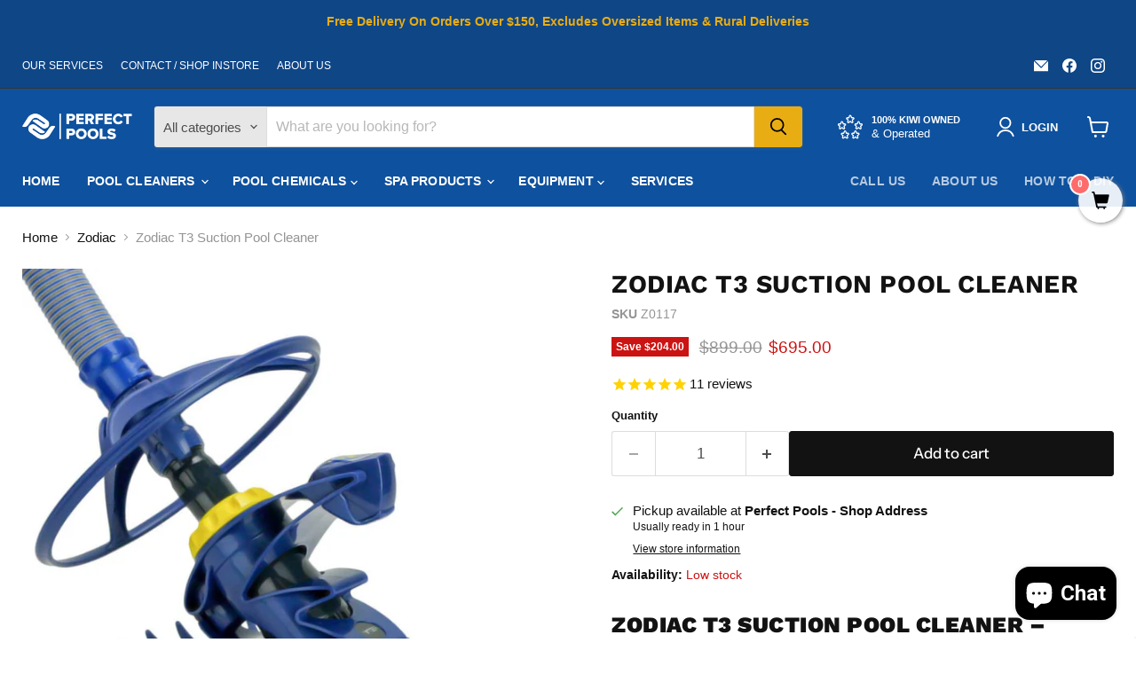

--- FILE ---
content_type: text/html; charset=utf-8
request_url: https://perfectpools.co.nz/collections/zodiac/products/zodaic-t3-suction-pool-cleaner
body_size: 50100
content:
<!doctype html>
<html class="no-js no-touch" lang="en">
  <head>
    <meta charset="utf-8">
    <meta http-equiv="x-ua-compatible" content="IE=edge">

    <link rel="preconnect" href="https://cdn.shopify.com">
    <link rel="preconnect" href="https://fonts.shopifycdn.com">
    <link rel="preconnect" href="https://v.shopify.com">
    <link rel="preconnect" href="https://cdn.shopifycloud.com">

    <title>Zodiac T3 Suction Pool Cleaner – Effortless Automatic Cleaning — Perfect Pools NZ</title>

    
      <meta name="description" content="Zodiac T3 Suction Pool Cleaner offers effortless, automatic cleaning for your pool. Lightweight, durable, and compatible with most surfaces.">
    

    
      <link rel="shortcut icon" href="//perfectpools.co.nz/cdn/shop/files/Favicon_32x32.png?v=1687682599" type="image/png">
    

    
      <link rel="canonical" href="https://perfectpools.co.nz/products/zodaic-t3-suction-pool-cleaner" />
    

    <meta name="viewport" content="width=device-width">

    
    





<meta property="og:site_name" content="Perfect Pools NZ">
<meta property="og:url" content="https://perfectpools.co.nz/products/zodaic-t3-suction-pool-cleaner">
<meta property="og:title" content="Zodiac T3 Suction Pool Cleaner">
<meta property="og:type" content="product">
<meta property="og:description" content="Zodiac T3 Suction Pool Cleaner offers effortless, automatic cleaning for your pool. Lightweight, durable, and compatible with most surfaces.">




    
    
    

    
    
    <meta
      property="og:image"
      content="https://perfectpools.co.nz/cdn/shop/products/GetPhoto_12_e8394731-3c12-4567-a4eb-bcf895681387_1200x1200.jpg?v=1691149915"
    />
    <meta
      property="og:image:secure_url"
      content="https://perfectpools.co.nz/cdn/shop/products/GetPhoto_12_e8394731-3c12-4567-a4eb-bcf895681387_1200x1200.jpg?v=1691149915"
    />
    <meta property="og:image:width" content="1200" />
    <meta property="og:image:height" content="1200" />
    
    
    <meta property="og:image:alt" content="Social media image" />
  












<meta name="twitter:title" content="Zodiac T3 Suction Pool Cleaner – Effortless Automatic Cleaning">
<meta name="twitter:description" content="Zodiac T3 Suction Pool Cleaner offers effortless, automatic cleaning for your pool. Lightweight, durable, and compatible with most surfaces.">


    
    
    
      
      
      <meta name="twitter:card" content="summary">
    
    
    <meta
      property="twitter:image"
      content="https://perfectpools.co.nz/cdn/shop/products/GetPhoto_12_e8394731-3c12-4567-a4eb-bcf895681387_1200x1200_crop_center.jpg?v=1691149915"
    />
    <meta property="twitter:image:width" content="1200" />
    <meta property="twitter:image:height" content="1200" />
    
    
    <meta property="twitter:image:alt" content="Social media image" />
  



    <link rel="preload" href="" as="font" crossorigin="anonymous">
    <link rel="preload" as="style" href="//perfectpools.co.nz/cdn/shop/t/15/assets/theme.css?v=176575579638890514041764641701">

    <script>window.performance && window.performance.mark && window.performance.mark('shopify.content_for_header.start');</script><meta name="facebook-domain-verification" content="rgebg10jq1t4vvpyubzkpxxv7lmx2y">
<meta id="shopify-digital-wallet" name="shopify-digital-wallet" content="/44375146649/digital_wallets/dialog">
<meta name="shopify-checkout-api-token" content="b9880fe443df8151d881233728a8e6ea">
<meta id="in-context-paypal-metadata" data-shop-id="44375146649" data-venmo-supported="false" data-environment="production" data-locale="en_US" data-paypal-v4="true" data-currency="NZD">
<link rel="alternate" type="application/json+oembed" href="https://perfectpools.co.nz/products/zodaic-t3-suction-pool-cleaner.oembed">
<script async="async" src="/checkouts/internal/preloads.js?locale=en-NZ"></script>
<link rel="preconnect" href="https://shop.app" crossorigin="anonymous">
<script async="async" src="https://shop.app/checkouts/internal/preloads.js?locale=en-NZ&shop_id=44375146649" crossorigin="anonymous"></script>
<script id="apple-pay-shop-capabilities" type="application/json">{"shopId":44375146649,"countryCode":"NZ","currencyCode":"NZD","merchantCapabilities":["supports3DS"],"merchantId":"gid:\/\/shopify\/Shop\/44375146649","merchantName":"Perfect Pools NZ","requiredBillingContactFields":["postalAddress","email"],"requiredShippingContactFields":["postalAddress","email"],"shippingType":"shipping","supportedNetworks":["visa","masterCard","amex","jcb"],"total":{"type":"pending","label":"Perfect Pools NZ","amount":"1.00"},"shopifyPaymentsEnabled":true,"supportsSubscriptions":true}</script>
<script id="shopify-features" type="application/json">{"accessToken":"b9880fe443df8151d881233728a8e6ea","betas":["rich-media-storefront-analytics"],"domain":"perfectpools.co.nz","predictiveSearch":true,"shopId":44375146649,"locale":"en"}</script>
<script>var Shopify = Shopify || {};
Shopify.shop = "perfect-pools-nz.myshopify.com";
Shopify.locale = "en";
Shopify.currency = {"active":"NZD","rate":"1.0"};
Shopify.country = "NZ";
Shopify.theme = {"name":"Perfect Pools Website 11 March 25","id":140567478425,"schema_name":"Empire","schema_version":"11.1.3","theme_store_id":838,"role":"main"};
Shopify.theme.handle = "null";
Shopify.theme.style = {"id":null,"handle":null};
Shopify.cdnHost = "perfectpools.co.nz/cdn";
Shopify.routes = Shopify.routes || {};
Shopify.routes.root = "/";</script>
<script type="module">!function(o){(o.Shopify=o.Shopify||{}).modules=!0}(window);</script>
<script>!function(o){function n(){var o=[];function n(){o.push(Array.prototype.slice.apply(arguments))}return n.q=o,n}var t=o.Shopify=o.Shopify||{};t.loadFeatures=n(),t.autoloadFeatures=n()}(window);</script>
<script>
  window.ShopifyPay = window.ShopifyPay || {};
  window.ShopifyPay.apiHost = "shop.app\/pay";
  window.ShopifyPay.redirectState = null;
</script>
<script id="shop-js-analytics" type="application/json">{"pageType":"product"}</script>
<script defer="defer" async type="module" src="//perfectpools.co.nz/cdn/shopifycloud/shop-js/modules/v2/client.init-shop-cart-sync_BN7fPSNr.en.esm.js"></script>
<script defer="defer" async type="module" src="//perfectpools.co.nz/cdn/shopifycloud/shop-js/modules/v2/chunk.common_Cbph3Kss.esm.js"></script>
<script defer="defer" async type="module" src="//perfectpools.co.nz/cdn/shopifycloud/shop-js/modules/v2/chunk.modal_DKumMAJ1.esm.js"></script>
<script type="module">
  await import("//perfectpools.co.nz/cdn/shopifycloud/shop-js/modules/v2/client.init-shop-cart-sync_BN7fPSNr.en.esm.js");
await import("//perfectpools.co.nz/cdn/shopifycloud/shop-js/modules/v2/chunk.common_Cbph3Kss.esm.js");
await import("//perfectpools.co.nz/cdn/shopifycloud/shop-js/modules/v2/chunk.modal_DKumMAJ1.esm.js");

  window.Shopify.SignInWithShop?.initShopCartSync?.({"fedCMEnabled":true,"windoidEnabled":true});

</script>
<script>
  window.Shopify = window.Shopify || {};
  if (!window.Shopify.featureAssets) window.Shopify.featureAssets = {};
  window.Shopify.featureAssets['shop-js'] = {"shop-cart-sync":["modules/v2/client.shop-cart-sync_CJVUk8Jm.en.esm.js","modules/v2/chunk.common_Cbph3Kss.esm.js","modules/v2/chunk.modal_DKumMAJ1.esm.js"],"init-fed-cm":["modules/v2/client.init-fed-cm_7Fvt41F4.en.esm.js","modules/v2/chunk.common_Cbph3Kss.esm.js","modules/v2/chunk.modal_DKumMAJ1.esm.js"],"init-shop-email-lookup-coordinator":["modules/v2/client.init-shop-email-lookup-coordinator_Cc088_bR.en.esm.js","modules/v2/chunk.common_Cbph3Kss.esm.js","modules/v2/chunk.modal_DKumMAJ1.esm.js"],"init-windoid":["modules/v2/client.init-windoid_hPopwJRj.en.esm.js","modules/v2/chunk.common_Cbph3Kss.esm.js","modules/v2/chunk.modal_DKumMAJ1.esm.js"],"shop-button":["modules/v2/client.shop-button_B0jaPSNF.en.esm.js","modules/v2/chunk.common_Cbph3Kss.esm.js","modules/v2/chunk.modal_DKumMAJ1.esm.js"],"shop-cash-offers":["modules/v2/client.shop-cash-offers_DPIskqss.en.esm.js","modules/v2/chunk.common_Cbph3Kss.esm.js","modules/v2/chunk.modal_DKumMAJ1.esm.js"],"shop-toast-manager":["modules/v2/client.shop-toast-manager_CK7RT69O.en.esm.js","modules/v2/chunk.common_Cbph3Kss.esm.js","modules/v2/chunk.modal_DKumMAJ1.esm.js"],"init-shop-cart-sync":["modules/v2/client.init-shop-cart-sync_BN7fPSNr.en.esm.js","modules/v2/chunk.common_Cbph3Kss.esm.js","modules/v2/chunk.modal_DKumMAJ1.esm.js"],"init-customer-accounts-sign-up":["modules/v2/client.init-customer-accounts-sign-up_CfPf4CXf.en.esm.js","modules/v2/client.shop-login-button_DeIztwXF.en.esm.js","modules/v2/chunk.common_Cbph3Kss.esm.js","modules/v2/chunk.modal_DKumMAJ1.esm.js"],"pay-button":["modules/v2/client.pay-button_CgIwFSYN.en.esm.js","modules/v2/chunk.common_Cbph3Kss.esm.js","modules/v2/chunk.modal_DKumMAJ1.esm.js"],"init-customer-accounts":["modules/v2/client.init-customer-accounts_DQ3x16JI.en.esm.js","modules/v2/client.shop-login-button_DeIztwXF.en.esm.js","modules/v2/chunk.common_Cbph3Kss.esm.js","modules/v2/chunk.modal_DKumMAJ1.esm.js"],"avatar":["modules/v2/client.avatar_BTnouDA3.en.esm.js"],"init-shop-for-new-customer-accounts":["modules/v2/client.init-shop-for-new-customer-accounts_CsZy_esa.en.esm.js","modules/v2/client.shop-login-button_DeIztwXF.en.esm.js","modules/v2/chunk.common_Cbph3Kss.esm.js","modules/v2/chunk.modal_DKumMAJ1.esm.js"],"shop-follow-button":["modules/v2/client.shop-follow-button_BRMJjgGd.en.esm.js","modules/v2/chunk.common_Cbph3Kss.esm.js","modules/v2/chunk.modal_DKumMAJ1.esm.js"],"checkout-modal":["modules/v2/client.checkout-modal_B9Drz_yf.en.esm.js","modules/v2/chunk.common_Cbph3Kss.esm.js","modules/v2/chunk.modal_DKumMAJ1.esm.js"],"shop-login-button":["modules/v2/client.shop-login-button_DeIztwXF.en.esm.js","modules/v2/chunk.common_Cbph3Kss.esm.js","modules/v2/chunk.modal_DKumMAJ1.esm.js"],"lead-capture":["modules/v2/client.lead-capture_DXYzFM3R.en.esm.js","modules/v2/chunk.common_Cbph3Kss.esm.js","modules/v2/chunk.modal_DKumMAJ1.esm.js"],"shop-login":["modules/v2/client.shop-login_CA5pJqmO.en.esm.js","modules/v2/chunk.common_Cbph3Kss.esm.js","modules/v2/chunk.modal_DKumMAJ1.esm.js"],"payment-terms":["modules/v2/client.payment-terms_BxzfvcZJ.en.esm.js","modules/v2/chunk.common_Cbph3Kss.esm.js","modules/v2/chunk.modal_DKumMAJ1.esm.js"]};
</script>
<script>(function() {
  var isLoaded = false;
  function asyncLoad() {
    if (isLoaded) return;
    isLoaded = true;
    var urls = ["https:\/\/cdn-app.sealsubscriptions.com\/shopify\/public\/js\/sealsubscriptions.js?shop=perfect-pools-nz.myshopify.com","https:\/\/cdn-bundler.nice-team.net\/app\/js\/bundler.js?shop=perfect-pools-nz.myshopify.com","\/\/satcb.azureedge.net\/Scripts\/satcb.min.js?shop=perfect-pools-nz.myshopify.com"];
    for (var i = 0; i < urls.length; i++) {
      var s = document.createElement('script');
      s.type = 'text/javascript';
      s.async = true;
      s.src = urls[i];
      var x = document.getElementsByTagName('script')[0];
      x.parentNode.insertBefore(s, x);
    }
  };
  if(window.attachEvent) {
    window.attachEvent('onload', asyncLoad);
  } else {
    window.addEventListener('load', asyncLoad, false);
  }
})();</script>
<script id="__st">var __st={"a":44375146649,"offset":46800,"reqid":"f5ac63e2-2d75-400d-b93e-fadcad9019ae-1769900165","pageurl":"perfectpools.co.nz\/collections\/zodiac\/products\/zodaic-t3-suction-pool-cleaner","u":"9d946fc79de9","p":"product","rtyp":"product","rid":5484898844825};</script>
<script>window.ShopifyPaypalV4VisibilityTracking = true;</script>
<script id="captcha-bootstrap">!function(){'use strict';const t='contact',e='account',n='new_comment',o=[[t,t],['blogs',n],['comments',n],[t,'customer']],c=[[e,'customer_login'],[e,'guest_login'],[e,'recover_customer_password'],[e,'create_customer']],r=t=>t.map((([t,e])=>`form[action*='/${t}']:not([data-nocaptcha='true']) input[name='form_type'][value='${e}']`)).join(','),a=t=>()=>t?[...document.querySelectorAll(t)].map((t=>t.form)):[];function s(){const t=[...o],e=r(t);return a(e)}const i='password',u='form_key',d=['recaptcha-v3-token','g-recaptcha-response','h-captcha-response',i],f=()=>{try{return window.sessionStorage}catch{return}},m='__shopify_v',_=t=>t.elements[u];function p(t,e,n=!1){try{const o=window.sessionStorage,c=JSON.parse(o.getItem(e)),{data:r}=function(t){const{data:e,action:n}=t;return t[m]||n?{data:e,action:n}:{data:t,action:n}}(c);for(const[e,n]of Object.entries(r))t.elements[e]&&(t.elements[e].value=n);n&&o.removeItem(e)}catch(o){console.error('form repopulation failed',{error:o})}}const l='form_type',E='cptcha';function T(t){t.dataset[E]=!0}const w=window,h=w.document,L='Shopify',v='ce_forms',y='captcha';let A=!1;((t,e)=>{const n=(g='f06e6c50-85a8-45c8-87d0-21a2b65856fe',I='https://cdn.shopify.com/shopifycloud/storefront-forms-hcaptcha/ce_storefront_forms_captcha_hcaptcha.v1.5.2.iife.js',D={infoText:'Protected by hCaptcha',privacyText:'Privacy',termsText:'Terms'},(t,e,n)=>{const o=w[L][v],c=o.bindForm;if(c)return c(t,g,e,D).then(n);var r;o.q.push([[t,g,e,D],n]),r=I,A||(h.body.append(Object.assign(h.createElement('script'),{id:'captcha-provider',async:!0,src:r})),A=!0)});var g,I,D;w[L]=w[L]||{},w[L][v]=w[L][v]||{},w[L][v].q=[],w[L][y]=w[L][y]||{},w[L][y].protect=function(t,e){n(t,void 0,e),T(t)},Object.freeze(w[L][y]),function(t,e,n,w,h,L){const[v,y,A,g]=function(t,e,n){const i=e?o:[],u=t?c:[],d=[...i,...u],f=r(d),m=r(i),_=r(d.filter((([t,e])=>n.includes(e))));return[a(f),a(m),a(_),s()]}(w,h,L),I=t=>{const e=t.target;return e instanceof HTMLFormElement?e:e&&e.form},D=t=>v().includes(t);t.addEventListener('submit',(t=>{const e=I(t);if(!e)return;const n=D(e)&&!e.dataset.hcaptchaBound&&!e.dataset.recaptchaBound,o=_(e),c=g().includes(e)&&(!o||!o.value);(n||c)&&t.preventDefault(),c&&!n&&(function(t){try{if(!f())return;!function(t){const e=f();if(!e)return;const n=_(t);if(!n)return;const o=n.value;o&&e.removeItem(o)}(t);const e=Array.from(Array(32),(()=>Math.random().toString(36)[2])).join('');!function(t,e){_(t)||t.append(Object.assign(document.createElement('input'),{type:'hidden',name:u})),t.elements[u].value=e}(t,e),function(t,e){const n=f();if(!n)return;const o=[...t.querySelectorAll(`input[type='${i}']`)].map((({name:t})=>t)),c=[...d,...o],r={};for(const[a,s]of new FormData(t).entries())c.includes(a)||(r[a]=s);n.setItem(e,JSON.stringify({[m]:1,action:t.action,data:r}))}(t,e)}catch(e){console.error('failed to persist form',e)}}(e),e.submit())}));const S=(t,e)=>{t&&!t.dataset[E]&&(n(t,e.some((e=>e===t))),T(t))};for(const o of['focusin','change'])t.addEventListener(o,(t=>{const e=I(t);D(e)&&S(e,y())}));const B=e.get('form_key'),M=e.get(l),P=B&&M;t.addEventListener('DOMContentLoaded',(()=>{const t=y();if(P)for(const e of t)e.elements[l].value===M&&p(e,B);[...new Set([...A(),...v().filter((t=>'true'===t.dataset.shopifyCaptcha))])].forEach((e=>S(e,t)))}))}(h,new URLSearchParams(w.location.search),n,t,e,['guest_login'])})(!0,!0)}();</script>
<script integrity="sha256-4kQ18oKyAcykRKYeNunJcIwy7WH5gtpwJnB7kiuLZ1E=" data-source-attribution="shopify.loadfeatures" defer="defer" src="//perfectpools.co.nz/cdn/shopifycloud/storefront/assets/storefront/load_feature-a0a9edcb.js" crossorigin="anonymous"></script>
<script crossorigin="anonymous" defer="defer" src="//perfectpools.co.nz/cdn/shopifycloud/storefront/assets/shopify_pay/storefront-65b4c6d7.js?v=20250812"></script>
<script data-source-attribution="shopify.dynamic_checkout.dynamic.init">var Shopify=Shopify||{};Shopify.PaymentButton=Shopify.PaymentButton||{isStorefrontPortableWallets:!0,init:function(){window.Shopify.PaymentButton.init=function(){};var t=document.createElement("script");t.src="https://perfectpools.co.nz/cdn/shopifycloud/portable-wallets/latest/portable-wallets.en.js",t.type="module",document.head.appendChild(t)}};
</script>
<script data-source-attribution="shopify.dynamic_checkout.buyer_consent">
  function portableWalletsHideBuyerConsent(e){var t=document.getElementById("shopify-buyer-consent"),n=document.getElementById("shopify-subscription-policy-button");t&&n&&(t.classList.add("hidden"),t.setAttribute("aria-hidden","true"),n.removeEventListener("click",e))}function portableWalletsShowBuyerConsent(e){var t=document.getElementById("shopify-buyer-consent"),n=document.getElementById("shopify-subscription-policy-button");t&&n&&(t.classList.remove("hidden"),t.removeAttribute("aria-hidden"),n.addEventListener("click",e))}window.Shopify?.PaymentButton&&(window.Shopify.PaymentButton.hideBuyerConsent=portableWalletsHideBuyerConsent,window.Shopify.PaymentButton.showBuyerConsent=portableWalletsShowBuyerConsent);
</script>
<script data-source-attribution="shopify.dynamic_checkout.cart.bootstrap">document.addEventListener("DOMContentLoaded",(function(){function t(){return document.querySelector("shopify-accelerated-checkout-cart, shopify-accelerated-checkout")}if(t())Shopify.PaymentButton.init();else{new MutationObserver((function(e,n){t()&&(Shopify.PaymentButton.init(),n.disconnect())})).observe(document.body,{childList:!0,subtree:!0})}}));
</script>
<link id="shopify-accelerated-checkout-styles" rel="stylesheet" media="screen" href="https://perfectpools.co.nz/cdn/shopifycloud/portable-wallets/latest/accelerated-checkout-backwards-compat.css" crossorigin="anonymous">
<style id="shopify-accelerated-checkout-cart">
        #shopify-buyer-consent {
  margin-top: 1em;
  display: inline-block;
  width: 100%;
}

#shopify-buyer-consent.hidden {
  display: none;
}

#shopify-subscription-policy-button {
  background: none;
  border: none;
  padding: 0;
  text-decoration: underline;
  font-size: inherit;
  cursor: pointer;
}

#shopify-subscription-policy-button::before {
  box-shadow: none;
}

      </style>

<script>window.performance && window.performance.mark && window.performance.mark('shopify.content_for_header.end');</script>

    <link href="//perfectpools.co.nz/cdn/shop/t/15/assets/theme.css?v=176575579638890514041764641701" rel="stylesheet" type="text/css" media="all" />

    
      <link href="//perfectpools.co.nz/cdn/shop/t/15/assets/ripple.css?v=100240391239311985871741659773" rel="stylesheet" type="text/css" media="all" />
    

    
    <script>
      window.Theme = window.Theme || {};
      window.Theme.version = '11.1.3';
      window.Theme.name = 'Empire';
      window.Theme.routes = {
        "root_url": "/",
        "account_url": "/account",
        "account_login_url": "https://perfectpools.co.nz/customer_authentication/redirect?locale=en&region_country=NZ",
        "account_logout_url": "/account/logout",
        "account_register_url": "https://shopify.com/44375146649/account?locale=en",
        "account_addresses_url": "/account/addresses",
        "collections_url": "/collections",
        "all_products_collection_url": "/collections/all",
        "search_url": "/search",
        "predictive_search_url": "/search/suggest",
        "cart_url": "/cart",
        "cart_add_url": "/cart/add",
        "cart_change_url": "/cart/change",
        "cart_clear_url": "/cart/clear",
        "product_recommendations_url": "/recommendations/products",
      };
    </script>
    

  <!-- BEGIN app block: shopify://apps/seal-subscriptions/blocks/subscription-script-append/13b25004-a140-4ab7-b5fe-29918f759699 --><script defer="defer">
	/**	SealSubs loader,version number: 2.0 */
	(function(){
		var loadScript=function(a,b){var c=document.createElement("script");c.setAttribute("defer", "defer");c.type="text/javascript",c.readyState?c.onreadystatechange=function(){("loaded"==c.readyState||"complete"==c.readyState)&&(c.onreadystatechange=null,b())}:c.onload=function(){b()},c.src=a,document.getElementsByTagName("head")[0].appendChild(c)};
		// Set variable to prevent the other loader from requesting the same resources
		window.seal_subs_app_block_loader = true;
		appendScriptUrl('perfect-pools-nz.myshopify.com');

		// get script url and append timestamp of last change
		function appendScriptUrl(shop) {
			var timeStamp = Math.floor(Date.now() / (1000*1*1));
			var timestampUrl = 'https://app.sealsubscriptions.com/shopify/public/status/shop/'+shop+'.js?'+timeStamp;
			loadScript(timestampUrl, function() {
				// append app script
				if (typeof sealsubscriptions_settings_updated == 'undefined') {
					sealsubscriptions_settings_updated = 'default-by-script';
				}
				var scriptUrl = "https://cdn-app.sealsubscriptions.com/shopify/public/js/sealsubscriptions-main.js?shop="+shop+"&"+sealsubscriptions_settings_updated;
				loadScript(scriptUrl, function(){});
			});
		}
	})();

	var SealSubsScriptAppended = true;
	
</script>

<!-- END app block --><!-- BEGIN app block: shopify://apps/simprosys-google-shopping-feed/blocks/core_settings_block/1f0b859e-9fa6-4007-97e8-4513aff5ff3b --><!-- BEGIN: GSF App Core Tags & Scripts by Simprosys Google Shopping Feed -->









<!-- END: GSF App Core Tags & Scripts by Simprosys Google Shopping Feed -->
<!-- END app block --><!-- BEGIN app block: shopify://apps/tally-shipping-calculator/blocks/app-embed/5e685a40-5573-44b3-b056-12e46f66cf05 --><!-- END app block --><script src="https://cdn.shopify.com/extensions/019b8d54-2388-79d8-becc-d32a3afe2c7a/omnisend-50/assets/omnisend-in-shop.js" type="text/javascript" defer="defer"></script>
<script src="https://cdn.shopify.com/extensions/d95d69ad-5705-44ca-a77d-abc3ff4da1e8/tally-shipping-calculator-19/assets/script.js" type="text/javascript" defer="defer"></script>
<link href="https://cdn.shopify.com/extensions/d95d69ad-5705-44ca-a77d-abc3ff4da1e8/tally-shipping-calculator-19/assets/style.css" rel="stylesheet" type="text/css" media="all">
<script src="https://cdn.shopify.com/extensions/e8878072-2f6b-4e89-8082-94b04320908d/inbox-1254/assets/inbox-chat-loader.js" type="text/javascript" defer="defer"></script>
<link href="https://monorail-edge.shopifysvc.com" rel="dns-prefetch">
<script>(function(){if ("sendBeacon" in navigator && "performance" in window) {try {var session_token_from_headers = performance.getEntriesByType('navigation')[0].serverTiming.find(x => x.name == '_s').description;} catch {var session_token_from_headers = undefined;}var session_cookie_matches = document.cookie.match(/_shopify_s=([^;]*)/);var session_token_from_cookie = session_cookie_matches && session_cookie_matches.length === 2 ? session_cookie_matches[1] : "";var session_token = session_token_from_headers || session_token_from_cookie || "";function handle_abandonment_event(e) {var entries = performance.getEntries().filter(function(entry) {return /monorail-edge.shopifysvc.com/.test(entry.name);});if (!window.abandonment_tracked && entries.length === 0) {window.abandonment_tracked = true;var currentMs = Date.now();var navigation_start = performance.timing.navigationStart;var payload = {shop_id: 44375146649,url: window.location.href,navigation_start,duration: currentMs - navigation_start,session_token,page_type: "product"};window.navigator.sendBeacon("https://monorail-edge.shopifysvc.com/v1/produce", JSON.stringify({schema_id: "online_store_buyer_site_abandonment/1.1",payload: payload,metadata: {event_created_at_ms: currentMs,event_sent_at_ms: currentMs}}));}}window.addEventListener('pagehide', handle_abandonment_event);}}());</script>
<script id="web-pixels-manager-setup">(function e(e,d,r,n,o){if(void 0===o&&(o={}),!Boolean(null===(a=null===(i=window.Shopify)||void 0===i?void 0:i.analytics)||void 0===a?void 0:a.replayQueue)){var i,a;window.Shopify=window.Shopify||{};var t=window.Shopify;t.analytics=t.analytics||{};var s=t.analytics;s.replayQueue=[],s.publish=function(e,d,r){return s.replayQueue.push([e,d,r]),!0};try{self.performance.mark("wpm:start")}catch(e){}var l=function(){var e={modern:/Edge?\/(1{2}[4-9]|1[2-9]\d|[2-9]\d{2}|\d{4,})\.\d+(\.\d+|)|Firefox\/(1{2}[4-9]|1[2-9]\d|[2-9]\d{2}|\d{4,})\.\d+(\.\d+|)|Chrom(ium|e)\/(9{2}|\d{3,})\.\d+(\.\d+|)|(Maci|X1{2}).+ Version\/(15\.\d+|(1[6-9]|[2-9]\d|\d{3,})\.\d+)([,.]\d+|)( \(\w+\)|)( Mobile\/\w+|) Safari\/|Chrome.+OPR\/(9{2}|\d{3,})\.\d+\.\d+|(CPU[ +]OS|iPhone[ +]OS|CPU[ +]iPhone|CPU IPhone OS|CPU iPad OS)[ +]+(15[._]\d+|(1[6-9]|[2-9]\d|\d{3,})[._]\d+)([._]\d+|)|Android:?[ /-](13[3-9]|1[4-9]\d|[2-9]\d{2}|\d{4,})(\.\d+|)(\.\d+|)|Android.+Firefox\/(13[5-9]|1[4-9]\d|[2-9]\d{2}|\d{4,})\.\d+(\.\d+|)|Android.+Chrom(ium|e)\/(13[3-9]|1[4-9]\d|[2-9]\d{2}|\d{4,})\.\d+(\.\d+|)|SamsungBrowser\/([2-9]\d|\d{3,})\.\d+/,legacy:/Edge?\/(1[6-9]|[2-9]\d|\d{3,})\.\d+(\.\d+|)|Firefox\/(5[4-9]|[6-9]\d|\d{3,})\.\d+(\.\d+|)|Chrom(ium|e)\/(5[1-9]|[6-9]\d|\d{3,})\.\d+(\.\d+|)([\d.]+$|.*Safari\/(?![\d.]+ Edge\/[\d.]+$))|(Maci|X1{2}).+ Version\/(10\.\d+|(1[1-9]|[2-9]\d|\d{3,})\.\d+)([,.]\d+|)( \(\w+\)|)( Mobile\/\w+|) Safari\/|Chrome.+OPR\/(3[89]|[4-9]\d|\d{3,})\.\d+\.\d+|(CPU[ +]OS|iPhone[ +]OS|CPU[ +]iPhone|CPU IPhone OS|CPU iPad OS)[ +]+(10[._]\d+|(1[1-9]|[2-9]\d|\d{3,})[._]\d+)([._]\d+|)|Android:?[ /-](13[3-9]|1[4-9]\d|[2-9]\d{2}|\d{4,})(\.\d+|)(\.\d+|)|Mobile Safari.+OPR\/([89]\d|\d{3,})\.\d+\.\d+|Android.+Firefox\/(13[5-9]|1[4-9]\d|[2-9]\d{2}|\d{4,})\.\d+(\.\d+|)|Android.+Chrom(ium|e)\/(13[3-9]|1[4-9]\d|[2-9]\d{2}|\d{4,})\.\d+(\.\d+|)|Android.+(UC? ?Browser|UCWEB|U3)[ /]?(15\.([5-9]|\d{2,})|(1[6-9]|[2-9]\d|\d{3,})\.\d+)\.\d+|SamsungBrowser\/(5\.\d+|([6-9]|\d{2,})\.\d+)|Android.+MQ{2}Browser\/(14(\.(9|\d{2,})|)|(1[5-9]|[2-9]\d|\d{3,})(\.\d+|))(\.\d+|)|K[Aa][Ii]OS\/(3\.\d+|([4-9]|\d{2,})\.\d+)(\.\d+|)/},d=e.modern,r=e.legacy,n=navigator.userAgent;return n.match(d)?"modern":n.match(r)?"legacy":"unknown"}(),u="modern"===l?"modern":"legacy",c=(null!=n?n:{modern:"",legacy:""})[u],f=function(e){return[e.baseUrl,"/wpm","/b",e.hashVersion,"modern"===e.buildTarget?"m":"l",".js"].join("")}({baseUrl:d,hashVersion:r,buildTarget:u}),m=function(e){var d=e.version,r=e.bundleTarget,n=e.surface,o=e.pageUrl,i=e.monorailEndpoint;return{emit:function(e){var a=e.status,t=e.errorMsg,s=(new Date).getTime(),l=JSON.stringify({metadata:{event_sent_at_ms:s},events:[{schema_id:"web_pixels_manager_load/3.1",payload:{version:d,bundle_target:r,page_url:o,status:a,surface:n,error_msg:t},metadata:{event_created_at_ms:s}}]});if(!i)return console&&console.warn&&console.warn("[Web Pixels Manager] No Monorail endpoint provided, skipping logging."),!1;try{return self.navigator.sendBeacon.bind(self.navigator)(i,l)}catch(e){}var u=new XMLHttpRequest;try{return u.open("POST",i,!0),u.setRequestHeader("Content-Type","text/plain"),u.send(l),!0}catch(e){return console&&console.warn&&console.warn("[Web Pixels Manager] Got an unhandled error while logging to Monorail."),!1}}}}({version:r,bundleTarget:l,surface:e.surface,pageUrl:self.location.href,monorailEndpoint:e.monorailEndpoint});try{o.browserTarget=l,function(e){var d=e.src,r=e.async,n=void 0===r||r,o=e.onload,i=e.onerror,a=e.sri,t=e.scriptDataAttributes,s=void 0===t?{}:t,l=document.createElement("script"),u=document.querySelector("head"),c=document.querySelector("body");if(l.async=n,l.src=d,a&&(l.integrity=a,l.crossOrigin="anonymous"),s)for(var f in s)if(Object.prototype.hasOwnProperty.call(s,f))try{l.dataset[f]=s[f]}catch(e){}if(o&&l.addEventListener("load",o),i&&l.addEventListener("error",i),u)u.appendChild(l);else{if(!c)throw new Error("Did not find a head or body element to append the script");c.appendChild(l)}}({src:f,async:!0,onload:function(){if(!function(){var e,d;return Boolean(null===(d=null===(e=window.Shopify)||void 0===e?void 0:e.analytics)||void 0===d?void 0:d.initialized)}()){var d=window.webPixelsManager.init(e)||void 0;if(d){var r=window.Shopify.analytics;r.replayQueue.forEach((function(e){var r=e[0],n=e[1],o=e[2];d.publishCustomEvent(r,n,o)})),r.replayQueue=[],r.publish=d.publishCustomEvent,r.visitor=d.visitor,r.initialized=!0}}},onerror:function(){return m.emit({status:"failed",errorMsg:"".concat(f," has failed to load")})},sri:function(e){var d=/^sha384-[A-Za-z0-9+/=]+$/;return"string"==typeof e&&d.test(e)}(c)?c:"",scriptDataAttributes:o}),m.emit({status:"loading"})}catch(e){m.emit({status:"failed",errorMsg:(null==e?void 0:e.message)||"Unknown error"})}}})({shopId: 44375146649,storefrontBaseUrl: "https://perfectpools.co.nz",extensionsBaseUrl: "https://extensions.shopifycdn.com/cdn/shopifycloud/web-pixels-manager",monorailEndpoint: "https://monorail-edge.shopifysvc.com/unstable/produce_batch",surface: "storefront-renderer",enabledBetaFlags: ["2dca8a86"],webPixelsConfigList: [{"id":"1718878361","configuration":"{\"pixelCode\":\"D5SS52JC77U6K56B8PGG\"}","eventPayloadVersion":"v1","runtimeContext":"STRICT","scriptVersion":"22e92c2ad45662f435e4801458fb78cc","type":"APP","apiClientId":4383523,"privacyPurposes":["ANALYTICS","MARKETING","SALE_OF_DATA"],"dataSharingAdjustments":{"protectedCustomerApprovalScopes":["read_customer_address","read_customer_email","read_customer_name","read_customer_personal_data","read_customer_phone"]}},{"id":"1276215449","configuration":"{\"account_ID\":\"319674\",\"google_analytics_tracking_tag\":\"1\",\"measurement_id\":\"2\",\"api_secret\":\"3\",\"shop_settings\":\"{\\\"custom_pixel_script\\\":\\\"https:\\\\\\\/\\\\\\\/storage.googleapis.com\\\\\\\/gsf-scripts\\\\\\\/custom-pixels\\\\\\\/perfect-pools-nz.js\\\"}\"}","eventPayloadVersion":"v1","runtimeContext":"LAX","scriptVersion":"c6b888297782ed4a1cba19cda43d6625","type":"APP","apiClientId":1558137,"privacyPurposes":[],"dataSharingAdjustments":{"protectedCustomerApprovalScopes":["read_customer_address","read_customer_email","read_customer_name","read_customer_personal_data","read_customer_phone"]}},{"id":"894927001","configuration":"{\"config\":\"{\\\"google_tag_ids\\\":[\\\"G-KBYRHMVGH3\\\",\\\"AW-658278818\\\",\\\"GT-5NPZ54P5\\\",\\\"GT-NGP34T4T\\\",\\\"GT-NNXWCTC\\\"],\\\"target_country\\\":\\\"NZ\\\",\\\"gtag_events\\\":[{\\\"type\\\":\\\"search\\\",\\\"action_label\\\":[\\\"G-KBYRHMVGH3\\\",\\\"AW-658278818\\\/95weCLixr7saEKKT8rkC\\\",\\\"MC-H5SF7K60Y0\\\",\\\"MC-0RY0055LZP\\\"]},{\\\"type\\\":\\\"begin_checkout\\\",\\\"action_label\\\":[\\\"G-KBYRHMVGH3\\\",\\\"AW-658278818\\\/ZibBCKaur7saEKKT8rkC\\\",\\\"AW-658278818\\\/QFpZCNH_iLMaEKKT8rkC\\\",\\\"MC-H5SF7K60Y0\\\",\\\"MC-0RY0055LZP\\\"]},{\\\"type\\\":\\\"view_item\\\",\\\"action_label\\\":[\\\"G-KBYRHMVGH3\\\",\\\"AW-658278818\\\/bTU7CL2wr7saEKKT8rkC\\\",\\\"MC-0713CXTE8H\\\",\\\"MC-H5SF7K60Y0\\\",\\\"MC-0RY0055LZP\\\"]},{\\\"type\\\":\\\"purchase\\\",\\\"action_label\\\":[\\\"G-KBYRHMVGH3\\\",\\\"AW-658278818\\\/cgjrCKOur7saEKKT8rkC\\\",\\\"MC-0713CXTE8H\\\",\\\"AW-658278818\\\/Z3mwCIrtppQaEKKT8rkC\\\",\\\"MC-H5SF7K60Y0\\\",\\\"MC-0RY0055LZP\\\"]},{\\\"type\\\":\\\"page_view\\\",\\\"action_label\\\":[\\\"G-KBYRHMVGH3\\\",\\\"AW-658278818\\\/VStcCLqwr7saEKKT8rkC\\\",\\\"MC-0713CXTE8H\\\",\\\"MC-H5SF7K60Y0\\\",\\\"MC-0RY0055LZP\\\"]},{\\\"type\\\":\\\"add_payment_info\\\",\\\"action_label\\\":[\\\"G-KBYRHMVGH3\\\",\\\"AW-658278818\\\/smkPCLuxr7saEKKT8rkC\\\",\\\"MC-H5SF7K60Y0\\\",\\\"MC-0RY0055LZP\\\"]},{\\\"type\\\":\\\"add_to_cart\\\",\\\"action_label\\\":[\\\"G-KBYRHMVGH3\\\",\\\"AW-658278818\\\/j8mACKmur7saEKKT8rkC\\\",\\\"MC-H5SF7K60Y0\\\",\\\"MC-0RY0055LZP\\\"]}],\\\"enable_monitoring_mode\\\":false}\"}","eventPayloadVersion":"v1","runtimeContext":"OPEN","scriptVersion":"b2a88bafab3e21179ed38636efcd8a93","type":"APP","apiClientId":1780363,"privacyPurposes":[],"dataSharingAdjustments":{"protectedCustomerApprovalScopes":["read_customer_address","read_customer_email","read_customer_name","read_customer_personal_data","read_customer_phone"]}},{"id":"316899481","configuration":"{\"apiURL\":\"https:\/\/api.omnisend.com\",\"appURL\":\"https:\/\/app.omnisend.com\",\"brandID\":\"63e004abc50e47b6cbcdb181\",\"trackingURL\":\"https:\/\/wt.omnisendlink.com\"}","eventPayloadVersion":"v1","runtimeContext":"STRICT","scriptVersion":"aa9feb15e63a302383aa48b053211bbb","type":"APP","apiClientId":186001,"privacyPurposes":["ANALYTICS","MARKETING","SALE_OF_DATA"],"dataSharingAdjustments":{"protectedCustomerApprovalScopes":["read_customer_address","read_customer_email","read_customer_name","read_customer_personal_data","read_customer_phone"]}},{"id":"170229913","configuration":"{\"pixel_id\":\"321788072403286\",\"pixel_type\":\"facebook_pixel\",\"metaapp_system_user_token\":\"-\"}","eventPayloadVersion":"v1","runtimeContext":"OPEN","scriptVersion":"ca16bc87fe92b6042fbaa3acc2fbdaa6","type":"APP","apiClientId":2329312,"privacyPurposes":["ANALYTICS","MARKETING","SALE_OF_DATA"],"dataSharingAdjustments":{"protectedCustomerApprovalScopes":["read_customer_address","read_customer_email","read_customer_name","read_customer_personal_data","read_customer_phone"]}},{"id":"32604313","configuration":"{\"store\":\"perfect-pools-nz.myshopify.com\"}","eventPayloadVersion":"v1","runtimeContext":"STRICT","scriptVersion":"281adb97b4f6f92355e784671c2fdee2","type":"APP","apiClientId":740217,"privacyPurposes":["ANALYTICS","MARKETING","SALE_OF_DATA"],"dataSharingAdjustments":{"protectedCustomerApprovalScopes":["read_customer_address","read_customer_email","read_customer_name","read_customer_personal_data","read_customer_phone"]}},{"id":"51052697","eventPayloadVersion":"1","runtimeContext":"LAX","scriptVersion":"1","type":"CUSTOM","privacyPurposes":["SALE_OF_DATA"],"name":" Simprosys Custom Pixel"},{"id":"132972697","eventPayloadVersion":"1","runtimeContext":"LAX","scriptVersion":"1","type":"CUSTOM","privacyPurposes":["ANALYTICS","MARKETING","SALE_OF_DATA"],"name":"Google Tag Manager – EnhancedC"},{"id":"136347801","eventPayloadVersion":"1","runtimeContext":"LAX","scriptVersion":"2","type":"CUSTOM","privacyPurposes":["ANALYTICS","MARKETING","SALE_OF_DATA"],"name":"Google Review Opt In"},{"id":"shopify-app-pixel","configuration":"{}","eventPayloadVersion":"v1","runtimeContext":"STRICT","scriptVersion":"0450","apiClientId":"shopify-pixel","type":"APP","privacyPurposes":["ANALYTICS","MARKETING"]},{"id":"shopify-custom-pixel","eventPayloadVersion":"v1","runtimeContext":"LAX","scriptVersion":"0450","apiClientId":"shopify-pixel","type":"CUSTOM","privacyPurposes":["ANALYTICS","MARKETING"]}],isMerchantRequest: false,initData: {"shop":{"name":"Perfect Pools NZ","paymentSettings":{"currencyCode":"NZD"},"myshopifyDomain":"perfect-pools-nz.myshopify.com","countryCode":"NZ","storefrontUrl":"https:\/\/perfectpools.co.nz"},"customer":null,"cart":null,"checkout":null,"productVariants":[{"price":{"amount":695.0,"currencyCode":"NZD"},"product":{"title":"Zodiac T3 Suction Pool Cleaner","vendor":"Perfect Pools NZ","id":"5484898844825","untranslatedTitle":"Zodiac T3 Suction Pool Cleaner","url":"\/products\/zodaic-t3-suction-pool-cleaner","type":"Zodiac Suction Cleaners"},"id":"35472735568025","image":{"src":"\/\/perfectpools.co.nz\/cdn\/shop\/products\/GetPhoto_12_e8394731-3c12-4567-a4eb-bcf895681387.jpg?v=1691149915"},"sku":"Z0117","title":"Default Title","untranslatedTitle":"Default Title"}],"purchasingCompany":null},},"https://perfectpools.co.nz/cdn","1d2a099fw23dfb22ep557258f5m7a2edbae",{"modern":"","legacy":""},{"shopId":"44375146649","storefrontBaseUrl":"https:\/\/perfectpools.co.nz","extensionBaseUrl":"https:\/\/extensions.shopifycdn.com\/cdn\/shopifycloud\/web-pixels-manager","surface":"storefront-renderer","enabledBetaFlags":"[\"2dca8a86\"]","isMerchantRequest":"false","hashVersion":"1d2a099fw23dfb22ep557258f5m7a2edbae","publish":"custom","events":"[[\"page_viewed\",{}],[\"product_viewed\",{\"productVariant\":{\"price\":{\"amount\":695.0,\"currencyCode\":\"NZD\"},\"product\":{\"title\":\"Zodiac T3 Suction Pool Cleaner\",\"vendor\":\"Perfect Pools NZ\",\"id\":\"5484898844825\",\"untranslatedTitle\":\"Zodiac T3 Suction Pool Cleaner\",\"url\":\"\/products\/zodaic-t3-suction-pool-cleaner\",\"type\":\"Zodiac Suction Cleaners\"},\"id\":\"35472735568025\",\"image\":{\"src\":\"\/\/perfectpools.co.nz\/cdn\/shop\/products\/GetPhoto_12_e8394731-3c12-4567-a4eb-bcf895681387.jpg?v=1691149915\"},\"sku\":\"Z0117\",\"title\":\"Default Title\",\"untranslatedTitle\":\"Default Title\"}}]]"});</script><script>
  window.ShopifyAnalytics = window.ShopifyAnalytics || {};
  window.ShopifyAnalytics.meta = window.ShopifyAnalytics.meta || {};
  window.ShopifyAnalytics.meta.currency = 'NZD';
  var meta = {"product":{"id":5484898844825,"gid":"gid:\/\/shopify\/Product\/5484898844825","vendor":"Perfect Pools NZ","type":"Zodiac Suction Cleaners","handle":"zodaic-t3-suction-pool-cleaner","variants":[{"id":35472735568025,"price":69500,"name":"Zodiac T3 Suction Pool Cleaner","public_title":null,"sku":"Z0117"}],"remote":false},"page":{"pageType":"product","resourceType":"product","resourceId":5484898844825,"requestId":"f5ac63e2-2d75-400d-b93e-fadcad9019ae-1769900165"}};
  for (var attr in meta) {
    window.ShopifyAnalytics.meta[attr] = meta[attr];
  }
</script>
<script class="analytics">
  (function () {
    var customDocumentWrite = function(content) {
      var jquery = null;

      if (window.jQuery) {
        jquery = window.jQuery;
      } else if (window.Checkout && window.Checkout.$) {
        jquery = window.Checkout.$;
      }

      if (jquery) {
        jquery('body').append(content);
      }
    };

    var hasLoggedConversion = function(token) {
      if (token) {
        return document.cookie.indexOf('loggedConversion=' + token) !== -1;
      }
      return false;
    }

    var setCookieIfConversion = function(token) {
      if (token) {
        var twoMonthsFromNow = new Date(Date.now());
        twoMonthsFromNow.setMonth(twoMonthsFromNow.getMonth() + 2);

        document.cookie = 'loggedConversion=' + token + '; expires=' + twoMonthsFromNow;
      }
    }

    var trekkie = window.ShopifyAnalytics.lib = window.trekkie = window.trekkie || [];
    if (trekkie.integrations) {
      return;
    }
    trekkie.methods = [
      'identify',
      'page',
      'ready',
      'track',
      'trackForm',
      'trackLink'
    ];
    trekkie.factory = function(method) {
      return function() {
        var args = Array.prototype.slice.call(arguments);
        args.unshift(method);
        trekkie.push(args);
        return trekkie;
      };
    };
    for (var i = 0; i < trekkie.methods.length; i++) {
      var key = trekkie.methods[i];
      trekkie[key] = trekkie.factory(key);
    }
    trekkie.load = function(config) {
      trekkie.config = config || {};
      trekkie.config.initialDocumentCookie = document.cookie;
      var first = document.getElementsByTagName('script')[0];
      var script = document.createElement('script');
      script.type = 'text/javascript';
      script.onerror = function(e) {
        var scriptFallback = document.createElement('script');
        scriptFallback.type = 'text/javascript';
        scriptFallback.onerror = function(error) {
                var Monorail = {
      produce: function produce(monorailDomain, schemaId, payload) {
        var currentMs = new Date().getTime();
        var event = {
          schema_id: schemaId,
          payload: payload,
          metadata: {
            event_created_at_ms: currentMs,
            event_sent_at_ms: currentMs
          }
        };
        return Monorail.sendRequest("https://" + monorailDomain + "/v1/produce", JSON.stringify(event));
      },
      sendRequest: function sendRequest(endpointUrl, payload) {
        // Try the sendBeacon API
        if (window && window.navigator && typeof window.navigator.sendBeacon === 'function' && typeof window.Blob === 'function' && !Monorail.isIos12()) {
          var blobData = new window.Blob([payload], {
            type: 'text/plain'
          });

          if (window.navigator.sendBeacon(endpointUrl, blobData)) {
            return true;
          } // sendBeacon was not successful

        } // XHR beacon

        var xhr = new XMLHttpRequest();

        try {
          xhr.open('POST', endpointUrl);
          xhr.setRequestHeader('Content-Type', 'text/plain');
          xhr.send(payload);
        } catch (e) {
          console.log(e);
        }

        return false;
      },
      isIos12: function isIos12() {
        return window.navigator.userAgent.lastIndexOf('iPhone; CPU iPhone OS 12_') !== -1 || window.navigator.userAgent.lastIndexOf('iPad; CPU OS 12_') !== -1;
      }
    };
    Monorail.produce('monorail-edge.shopifysvc.com',
      'trekkie_storefront_load_errors/1.1',
      {shop_id: 44375146649,
      theme_id: 140567478425,
      app_name: "storefront",
      context_url: window.location.href,
      source_url: "//perfectpools.co.nz/cdn/s/trekkie.storefront.c59ea00e0474b293ae6629561379568a2d7c4bba.min.js"});

        };
        scriptFallback.async = true;
        scriptFallback.src = '//perfectpools.co.nz/cdn/s/trekkie.storefront.c59ea00e0474b293ae6629561379568a2d7c4bba.min.js';
        first.parentNode.insertBefore(scriptFallback, first);
      };
      script.async = true;
      script.src = '//perfectpools.co.nz/cdn/s/trekkie.storefront.c59ea00e0474b293ae6629561379568a2d7c4bba.min.js';
      first.parentNode.insertBefore(script, first);
    };
    trekkie.load(
      {"Trekkie":{"appName":"storefront","development":false,"defaultAttributes":{"shopId":44375146649,"isMerchantRequest":null,"themeId":140567478425,"themeCityHash":"15840174620397378539","contentLanguage":"en","currency":"NZD","eventMetadataId":"ce9d5d7f-5dd0-4328-ac68-4719c4a56cc8"},"isServerSideCookieWritingEnabled":true,"monorailRegion":"shop_domain","enabledBetaFlags":["65f19447","b5387b81"]},"Session Attribution":{},"S2S":{"facebookCapiEnabled":true,"source":"trekkie-storefront-renderer","apiClientId":580111}}
    );

    var loaded = false;
    trekkie.ready(function() {
      if (loaded) return;
      loaded = true;

      window.ShopifyAnalytics.lib = window.trekkie;

      var originalDocumentWrite = document.write;
      document.write = customDocumentWrite;
      try { window.ShopifyAnalytics.merchantGoogleAnalytics.call(this); } catch(error) {};
      document.write = originalDocumentWrite;

      window.ShopifyAnalytics.lib.page(null,{"pageType":"product","resourceType":"product","resourceId":5484898844825,"requestId":"f5ac63e2-2d75-400d-b93e-fadcad9019ae-1769900165","shopifyEmitted":true});

      var match = window.location.pathname.match(/checkouts\/(.+)\/(thank_you|post_purchase)/)
      var token = match? match[1]: undefined;
      if (!hasLoggedConversion(token)) {
        setCookieIfConversion(token);
        window.ShopifyAnalytics.lib.track("Viewed Product",{"currency":"NZD","variantId":35472735568025,"productId":5484898844825,"productGid":"gid:\/\/shopify\/Product\/5484898844825","name":"Zodiac T3 Suction Pool Cleaner","price":"695.00","sku":"Z0117","brand":"Perfect Pools NZ","variant":null,"category":"Zodiac Suction Cleaners","nonInteraction":true,"remote":false},undefined,undefined,{"shopifyEmitted":true});
      window.ShopifyAnalytics.lib.track("monorail:\/\/trekkie_storefront_viewed_product\/1.1",{"currency":"NZD","variantId":35472735568025,"productId":5484898844825,"productGid":"gid:\/\/shopify\/Product\/5484898844825","name":"Zodiac T3 Suction Pool Cleaner","price":"695.00","sku":"Z0117","brand":"Perfect Pools NZ","variant":null,"category":"Zodiac Suction Cleaners","nonInteraction":true,"remote":false,"referer":"https:\/\/perfectpools.co.nz\/collections\/zodiac\/products\/zodaic-t3-suction-pool-cleaner"});
      }
    });


        var eventsListenerScript = document.createElement('script');
        eventsListenerScript.async = true;
        eventsListenerScript.src = "//perfectpools.co.nz/cdn/shopifycloud/storefront/assets/shop_events_listener-3da45d37.js";
        document.getElementsByTagName('head')[0].appendChild(eventsListenerScript);

})();</script>
  <script>
  if (!window.ga || (window.ga && typeof window.ga !== 'function')) {
    window.ga = function ga() {
      (window.ga.q = window.ga.q || []).push(arguments);
      if (window.Shopify && window.Shopify.analytics && typeof window.Shopify.analytics.publish === 'function') {
        window.Shopify.analytics.publish("ga_stub_called", {}, {sendTo: "google_osp_migration"});
      }
      console.error("Shopify's Google Analytics stub called with:", Array.from(arguments), "\nSee https://help.shopify.com/manual/promoting-marketing/pixels/pixel-migration#google for more information.");
    };
    if (window.Shopify && window.Shopify.analytics && typeof window.Shopify.analytics.publish === 'function') {
      window.Shopify.analytics.publish("ga_stub_initialized", {}, {sendTo: "google_osp_migration"});
    }
  }
</script>
<script
  defer
  src="https://perfectpools.co.nz/cdn/shopifycloud/perf-kit/shopify-perf-kit-3.1.0.min.js"
  data-application="storefront-renderer"
  data-shop-id="44375146649"
  data-render-region="gcp-us-central1"
  data-page-type="product"
  data-theme-instance-id="140567478425"
  data-theme-name="Empire"
  data-theme-version="11.1.3"
  data-monorail-region="shop_domain"
  data-resource-timing-sampling-rate="10"
  data-shs="true"
  data-shs-beacon="true"
  data-shs-export-with-fetch="true"
  data-shs-logs-sample-rate="1"
  data-shs-beacon-endpoint="https://perfectpools.co.nz/api/collect"
></script>
</head>

  <body class="template-product" data-instant-allow-query-string >
    <script>
      document.documentElement.className=document.documentElement.className.replace(/\bno-js\b/,'js');
      if(window.Shopify&&window.Shopify.designMode)document.documentElement.className+=' in-theme-editor';
      if(('ontouchstart' in window)||window.DocumentTouch&&document instanceof DocumentTouch)document.documentElement.className=document.documentElement.className.replace(/\bno-touch\b/,'has-touch');
    </script>

    
    <svg
      class="icon-star-reference"
      aria-hidden="true"
      focusable="false"
      role="presentation"
      xmlns="http://www.w3.org/2000/svg" width="20" height="20" viewBox="3 3 17 17" fill="none"
    >
      <symbol id="icon-star">
        <rect class="icon-star-background" width="20" height="20" fill="currentColor"/>
        <path d="M10 3L12.163 7.60778L17 8.35121L13.5 11.9359L14.326 17L10 14.6078L5.674 17L6.5 11.9359L3 8.35121L7.837 7.60778L10 3Z" stroke="currentColor" stroke-width="2" stroke-linecap="round" stroke-linejoin="round" fill="none"/>
      </symbol>
      <clipPath id="icon-star-clip">
        <path d="M10 3L12.163 7.60778L17 8.35121L13.5 11.9359L14.326 17L10 14.6078L5.674 17L6.5 11.9359L3 8.35121L7.837 7.60778L10 3Z" stroke="currentColor" stroke-width="2" stroke-linecap="round" stroke-linejoin="round"/>
      </clipPath>
    </svg>
    


    <a class="skip-to-main" href="#site-main">Skip to content</a>

    <!-- BEGIN sections: header-group -->
<div id="shopify-section-sections--17689372033177__announcement-bar" class="shopify-section shopify-section-group-header-group site-announcement"><script
  type="application/json"
  data-section-id="sections--17689372033177__announcement-bar"
  data-section-type="static-announcement">
</script>









  
    <div
      class="
        announcement-bar
        
      "
      style="
        color: #e9ad14;
        background: #0f4686;
      "
      data-announcement-bar
    >
      

      
        <div class="announcement-bar-text">
          Free Delivery On Orders Over $150, Excludes Oversized Items & Rural Deliveries
        </div>
      

      <div class="announcement-bar-text-mobile">
        
          Free Delivery On Orders Over $150, Excludes Oversized Items & Rural Deliveries
        
      </div>
    </div>
  


</div><div id="shopify-section-sections--17689372033177__utility-bar" class="shopify-section shopify-section-group-header-group"><style data-shopify>
  .utility-bar {
    background-color: #0f4686;
    border-bottom: 1px solid #353535;
  }

  .utility-bar .social-link,
  .utility-bar__menu-link {
    color: #ffffff;
  }

  .utility-bar .disclosure__toggle {
    --disclosure-toggle-text-color: #ffffff;
    --disclosure-toggle-background-color: #0f4686;
  }

  .utility-bar .disclosure__toggle:hover {
    --disclosure-toggle-text-color: #e9ad14;
  }

  .utility-bar .social-link:hover,
  .utility-bar__menu-link:hover {
    color: #e9ad14;
  }

  .utility-bar .disclosure__toggle::after {
    --disclosure-toggle-svg-color: #ffffff;
  }

  .utility-bar .disclosure__toggle:hover::after {
    --disclosure-toggle-svg-color: #e9ad14;
  }
</style>

<script
  type="application/json"
  data-section-type="static-utility-bar"
  data-section-id="sections--17689372033177__utility-bar"
  data-section-data
>
  {
    "settings": {
      "mobile_layout": "below"
    }
  }
</script>




  <section
    class="
      utility-bar
      
    "
    data-utility-bar
  >
    <div class="utility-bar__content">

      
      
      

      
        
        
      
        
        
      
        
        
      
        
        
      
        
        
          
          

      <div class="utility-bar__content-left">
        
          
            <a href="/pages/services" class="utility-bar__menu-link">OUR SERVICES</a>
          
            <a href="/pages/contact" class="utility-bar__menu-link">CONTACT / SHOP INSTORE</a>
          
            <a href="/pages/about" class="utility-bar__menu-link">ABOUT US</a>
          
        

        
      </div>

      <div class="utility-bar__content-right" data-disclosure-items>
        
          <div class="utility-bar__social-container  utility-bar__social-list">
            





  
  

  
  

  
  

  
  

  
  
    
    



  

  <div class="social-icons">
      
      


<a
  class="social-link"
  title="Email"
  href="mailto:PERFECTPOOLSNZ@GMAIL.COM"
  target="_blank">
<svg width="28" height="28" viewBox="0 0 28 28" fill="none" xmlns="http://www.w3.org/2000/svg">      <path d="M14.5314 16.52C14.4762 16.5754 14.4101 16.6189 14.3374 16.6477C14.2647 16.6765 14.1868 16.6901 14.1086 16.6876C13.9588 16.6855 13.8158 16.6246 13.7105 16.5181L6 8.80762V20.1371H22V8.83619L14.5314 16.52Z" fill="currentColor"/>      <path d="M21.2171 8H6.80762L14.1143 15.3086L21.2171 8Z" fill="currentColor"/>    </svg>

    <span class="visually-hidden">Email Perfect Pools NZ</span>
  
</a>




<a
  class="social-link"
  title="Facebook"
  href="https://www.facebook.com/PerfectPoolsNZ"
  target="_blank">
<svg width="28" height="28" viewBox="0 0 28 28" fill="none" xmlns="http://www.w3.org/2000/svg">      <path fill-rule="evenodd" clip-rule="evenodd" d="M13.591 6.00441C11.5868 6.11515 9.75158 6.92966 8.34448 8.333C7.44444 9.23064 6.78641 10.2982 6.39238 11.5002C6.01229 12.6596 5.90552 13.9193 6.08439 15.1343C6.18456 15.8146 6.36736 16.4631 6.63981 17.1046C6.71166 17.2738 6.89438 17.6476 6.98704 17.815C7.22995 18.2538 7.52906 18.6904 7.84853 19.0725C8.16302 19.4486 8.56717 19.8479 8.94482 20.1556C9.6776 20.7526 10.5183 21.2186 11.4085 21.5211C11.8412 21.6681 12.259 21.7723 12.7342 21.8517L12.751 21.8545V19.0664V16.2783H11.7348H10.7186V15.1231V13.9678H11.7344H12.7503L12.7531 12.9265C12.756 11.8203 12.7553 11.845 12.7927 11.5862C12.9306 10.6339 13.3874 9.91646 14.1198 9.50212C14.4564 9.31168 14.8782 9.18341 15.331 9.13374C15.791 9.0833 16.55 9.12126 17.351 9.23478C17.4659 9.25105 17.5612 9.26437 17.5629 9.26437C17.5646 9.26437 17.566 9.70662 17.566 10.2472V11.2299L16.9679 11.233C16.3284 11.2363 16.299 11.2379 16.1298 11.2771C15.6926 11.3785 15.4015 11.6608 15.2983 12.0834C15.2566 12.2542 15.256 12.2685 15.256 13.1531V13.9678H16.3622C17.3606 13.9678 17.4685 13.9689 17.4685 13.9795C17.4685 13.9921 17.1263 16.2236 17.1191 16.2578L17.1148 16.2783H16.1854H15.256V19.0647V21.8511L15.2954 21.8459C15.4396 21.8271 15.8337 21.7432 16.0548 21.6844C16.5933 21.5411 17.079 21.3576 17.581 21.1076C19.3154 20.2441 20.6895 18.7615 21.4192 16.9663C21.7498 16.153 21.936 15.3195 21.9915 14.4052C22.0028 14.2197 22.0028 13.7268 21.9916 13.5415C21.9403 12.6947 21.7817 11.9389 21.4942 11.1712C20.8665 9.49533 19.6589 8.05123 18.1135 7.12853C17.7376 6.90413 17.2813 6.68103 16.8985 6.53456C16.1262 6.23908 15.3815 6.07432 14.5323 6.01114C14.3897 6.00053 13.7447 5.99591 13.591 6.00441Z" fill="currentColor"/>    </svg>

    <span class="visually-hidden">Find us on Facebook</span>
  
</a>




<a
  class="social-link"
  title="Instagram"
  href="https://www.instagram.com/perfectpoolsnz"
  target="_blank">
<svg width="28" height="28" viewBox="0 0 28 28" fill="none" xmlns="http://www.w3.org/2000/svg">      <path fill-rule="evenodd" clip-rule="evenodd" d="M11.1213 6.00507C10.5981 6.02559 9.96558 6.0872 9.6431 6.14903C7.77505 6.50724 6.50522 7.77703 6.14804 9.644C6.0118 10.3562 6 10.7031 6 14.0006C6 17.298 6.0118 17.6449 6.14804 18.3572C6.50522 20.2241 7.776 21.4948 9.6431 21.852C10.3554 21.9882 10.7023 22 14 22C17.2977 22 17.6446 21.9882 18.3569 21.852C20.224 21.4948 21.4948 20.2241 21.852 18.3572C21.9882 17.6449 22 17.298 22 14.0006C22 10.7031 21.9882 10.3562 21.852 9.644C21.4935 7.77016 20.2144 6.49675 18.3396 6.14716C17.6551 6.01955 17.3874 6.00985 14.334 6.00234C12.707 5.99836 11.2612 5.99957 11.1213 6.00507ZM17.6262 7.50836C18.2783 7.59344 18.7654 7.73848 19.1427 7.95992C19.3813 8.09994 19.9011 8.61966 20.0411 8.85821C20.2728 9.253 20.4142 9.74012 20.4952 10.4223C20.5551 10.9261 20.5551 17.075 20.4952 17.5789C20.4142 18.261 20.2728 18.7482 20.0411 19.143C19.9011 19.3815 19.3813 19.9012 19.1427 20.0412C18.7479 20.2729 18.2608 20.4143 17.5785 20.4953C17.0747 20.5552 10.9253 20.5552 10.4215 20.4953C9.73923 20.4143 9.25207 20.2729 8.85726 20.0412C8.61869 19.9012 8.09893 19.3815 7.9589 19.143C7.72724 18.7482 7.58578 18.261 7.50476 17.5789C7.44493 17.075 7.44493 10.9261 7.50476 10.4223C7.56313 9.93096 7.62729 9.63856 7.74686 9.31938C7.88402 8.95319 8.02204 8.72965 8.28724 8.44428C8.87822 7.8083 9.55222 7.55184 10.8191 7.48098C11.5114 7.44227 17.2981 7.46552 17.6262 7.50836ZM17.9602 8.80646C17.7222 8.8876 17.4343 9.18659 17.358 9.43194C17.1268 10.175 17.8258 10.874 18.569 10.6429C18.8334 10.5606 19.1165 10.2776 19.1987 10.013C19.2689 9.78758 19.251 9.52441 19.1511 9.31187C19.071 9.14148 18.8248 8.90306 18.6554 8.83162C18.4699 8.75347 18.1498 8.74189 17.9602 8.80646ZM13.6183 9.8962C12.6459 9.99712 11.7694 10.4112 11.0899 11.0907C9.99978 12.1807 9.61075 13.7764 10.076 15.2492C10.4746 16.5107 11.4897 17.5257 12.7513 17.9243C13.5638 18.1809 14.4362 18.1809 15.2487 17.9243C16.5103 17.5257 17.5254 16.5107 17.924 15.2492C18.1806 14.4367 18.1806 13.5644 17.924 12.752C17.5254 11.4904 16.5103 10.4754 15.2487 10.0769C14.7428 9.91709 14.1016 9.84604 13.6183 9.8962ZM14.6362 11.4119C14.9255 11.4811 15.4416 11.7393 15.6794 11.9337C15.9731 12.1738 16.2113 12.4794 16.3856 12.8396C16.5969 13.2766 16.6509 13.5128 16.6509 14.0006C16.6509 14.4884 16.5969 14.7246 16.3856 15.1615C16.1137 15.7235 15.7253 16.1118 15.161 16.3855C14.7247 16.5972 14.4883 16.6513 14 16.6513C13.5117 16.6513 13.2753 16.5972 12.839 16.3855C12.2747 16.1118 11.8863 15.7235 11.6144 15.1615C11.5298 14.9866 11.4355 14.7433 11.4049 14.6208C11.3288 14.3169 11.3288 13.6843 11.4049 13.3803C11.482 13.0724 11.7369 12.5611 11.933 12.3213C12.3447 11.8177 12.9934 11.449 13.6224 11.3611C13.8845 11.3244 14.3734 11.3489 14.6362 11.4119Z" fill="currentColor"/>    </svg>

    <span class="visually-hidden">Find us on Instagram</span>
  
</a>

</div>

  


          </div>
        

        
      </div>
    </div>
  </section>

  
  

  
    <div class="utility-bar__mobile" style="display: none;" data-utility-menu-mobile>
      
        <span class="utility-bar__mobile__border"></span>
      
      
        <div class="utility-bar__mobile-nav  utility-bar__mobile-nav--below ">
          












<ul
  class="
    navmenu
    navmenu-depth-1
    
    
  "
  data-navmenu
  
  
  
>
  
    

    
    

    
    

    

    
      <li
        class="navmenu-item navmenu-id-our-services"
      >
        <a
        class="
          navmenu-link
          navmenu-link-depth-1
          
        "
        href="/pages/services"
        >
          
          OUR SERVICES
</a>
      </li>
    
  
    

    
    

    
    

    

    
      <li
        class="navmenu-item navmenu-id-contact-shop-instore"
      >
        <a
        class="
          navmenu-link
          navmenu-link-depth-1
          
        "
        href="/pages/contact"
        >
          
          CONTACT / SHOP INSTORE
</a>
      </li>
    
  
    

    
    

    
    

    

    
      <li
        class="navmenu-item navmenu-id-about-us"
      >
        <a
        class="
          navmenu-link
          navmenu-link-depth-1
          
        "
        href="/pages/about"
        >
          
          ABOUT US
</a>
      </li>
    
  
</ul>

        </div>
      
      
    </div>
  

  <div class="utility-bar__mobile-disclosure" style="display: none;" data-utility-bar-mobile>
    
      <div class="utility-bar__social-container--mobile utility-bar__social-list" data-utility-social-mobile>
          





  
  

  
  

  
  

  
  

  
  
    
    



  

  <div class="social-icons">
      
      


<a
  class="social-link"
  title="Email"
  href="mailto:PERFECTPOOLSNZ@GMAIL.COM"
  target="_blank">
<svg width="28" height="28" viewBox="0 0 28 28" fill="none" xmlns="http://www.w3.org/2000/svg">      <path d="M14.5314 16.52C14.4762 16.5754 14.4101 16.6189 14.3374 16.6477C14.2647 16.6765 14.1868 16.6901 14.1086 16.6876C13.9588 16.6855 13.8158 16.6246 13.7105 16.5181L6 8.80762V20.1371H22V8.83619L14.5314 16.52Z" fill="currentColor"/>      <path d="M21.2171 8H6.80762L14.1143 15.3086L21.2171 8Z" fill="currentColor"/>    </svg>

    <span class="visually-hidden">Email Perfect Pools NZ</span>
  
</a>




<a
  class="social-link"
  title="Facebook"
  href="https://www.facebook.com/PerfectPoolsNZ"
  target="_blank">
<svg width="28" height="28" viewBox="0 0 28 28" fill="none" xmlns="http://www.w3.org/2000/svg">      <path fill-rule="evenodd" clip-rule="evenodd" d="M13.591 6.00441C11.5868 6.11515 9.75158 6.92966 8.34448 8.333C7.44444 9.23064 6.78641 10.2982 6.39238 11.5002C6.01229 12.6596 5.90552 13.9193 6.08439 15.1343C6.18456 15.8146 6.36736 16.4631 6.63981 17.1046C6.71166 17.2738 6.89438 17.6476 6.98704 17.815C7.22995 18.2538 7.52906 18.6904 7.84853 19.0725C8.16302 19.4486 8.56717 19.8479 8.94482 20.1556C9.6776 20.7526 10.5183 21.2186 11.4085 21.5211C11.8412 21.6681 12.259 21.7723 12.7342 21.8517L12.751 21.8545V19.0664V16.2783H11.7348H10.7186V15.1231V13.9678H11.7344H12.7503L12.7531 12.9265C12.756 11.8203 12.7553 11.845 12.7927 11.5862C12.9306 10.6339 13.3874 9.91646 14.1198 9.50212C14.4564 9.31168 14.8782 9.18341 15.331 9.13374C15.791 9.0833 16.55 9.12126 17.351 9.23478C17.4659 9.25105 17.5612 9.26437 17.5629 9.26437C17.5646 9.26437 17.566 9.70662 17.566 10.2472V11.2299L16.9679 11.233C16.3284 11.2363 16.299 11.2379 16.1298 11.2771C15.6926 11.3785 15.4015 11.6608 15.2983 12.0834C15.2566 12.2542 15.256 12.2685 15.256 13.1531V13.9678H16.3622C17.3606 13.9678 17.4685 13.9689 17.4685 13.9795C17.4685 13.9921 17.1263 16.2236 17.1191 16.2578L17.1148 16.2783H16.1854H15.256V19.0647V21.8511L15.2954 21.8459C15.4396 21.8271 15.8337 21.7432 16.0548 21.6844C16.5933 21.5411 17.079 21.3576 17.581 21.1076C19.3154 20.2441 20.6895 18.7615 21.4192 16.9663C21.7498 16.153 21.936 15.3195 21.9915 14.4052C22.0028 14.2197 22.0028 13.7268 21.9916 13.5415C21.9403 12.6947 21.7817 11.9389 21.4942 11.1712C20.8665 9.49533 19.6589 8.05123 18.1135 7.12853C17.7376 6.90413 17.2813 6.68103 16.8985 6.53456C16.1262 6.23908 15.3815 6.07432 14.5323 6.01114C14.3897 6.00053 13.7447 5.99591 13.591 6.00441Z" fill="currentColor"/>    </svg>

    <span class="visually-hidden">Find us on Facebook</span>
  
</a>




<a
  class="social-link"
  title="Instagram"
  href="https://www.instagram.com/perfectpoolsnz"
  target="_blank">
<svg width="28" height="28" viewBox="0 0 28 28" fill="none" xmlns="http://www.w3.org/2000/svg">      <path fill-rule="evenodd" clip-rule="evenodd" d="M11.1213 6.00507C10.5981 6.02559 9.96558 6.0872 9.6431 6.14903C7.77505 6.50724 6.50522 7.77703 6.14804 9.644C6.0118 10.3562 6 10.7031 6 14.0006C6 17.298 6.0118 17.6449 6.14804 18.3572C6.50522 20.2241 7.776 21.4948 9.6431 21.852C10.3554 21.9882 10.7023 22 14 22C17.2977 22 17.6446 21.9882 18.3569 21.852C20.224 21.4948 21.4948 20.2241 21.852 18.3572C21.9882 17.6449 22 17.298 22 14.0006C22 10.7031 21.9882 10.3562 21.852 9.644C21.4935 7.77016 20.2144 6.49675 18.3396 6.14716C17.6551 6.01955 17.3874 6.00985 14.334 6.00234C12.707 5.99836 11.2612 5.99957 11.1213 6.00507ZM17.6262 7.50836C18.2783 7.59344 18.7654 7.73848 19.1427 7.95992C19.3813 8.09994 19.9011 8.61966 20.0411 8.85821C20.2728 9.253 20.4142 9.74012 20.4952 10.4223C20.5551 10.9261 20.5551 17.075 20.4952 17.5789C20.4142 18.261 20.2728 18.7482 20.0411 19.143C19.9011 19.3815 19.3813 19.9012 19.1427 20.0412C18.7479 20.2729 18.2608 20.4143 17.5785 20.4953C17.0747 20.5552 10.9253 20.5552 10.4215 20.4953C9.73923 20.4143 9.25207 20.2729 8.85726 20.0412C8.61869 19.9012 8.09893 19.3815 7.9589 19.143C7.72724 18.7482 7.58578 18.261 7.50476 17.5789C7.44493 17.075 7.44493 10.9261 7.50476 10.4223C7.56313 9.93096 7.62729 9.63856 7.74686 9.31938C7.88402 8.95319 8.02204 8.72965 8.28724 8.44428C8.87822 7.8083 9.55222 7.55184 10.8191 7.48098C11.5114 7.44227 17.2981 7.46552 17.6262 7.50836ZM17.9602 8.80646C17.7222 8.8876 17.4343 9.18659 17.358 9.43194C17.1268 10.175 17.8258 10.874 18.569 10.6429C18.8334 10.5606 19.1165 10.2776 19.1987 10.013C19.2689 9.78758 19.251 9.52441 19.1511 9.31187C19.071 9.14148 18.8248 8.90306 18.6554 8.83162C18.4699 8.75347 18.1498 8.74189 17.9602 8.80646ZM13.6183 9.8962C12.6459 9.99712 11.7694 10.4112 11.0899 11.0907C9.99978 12.1807 9.61075 13.7764 10.076 15.2492C10.4746 16.5107 11.4897 17.5257 12.7513 17.9243C13.5638 18.1809 14.4362 18.1809 15.2487 17.9243C16.5103 17.5257 17.5254 16.5107 17.924 15.2492C18.1806 14.4367 18.1806 13.5644 17.924 12.752C17.5254 11.4904 16.5103 10.4754 15.2487 10.0769C14.7428 9.91709 14.1016 9.84604 13.6183 9.8962ZM14.6362 11.4119C14.9255 11.4811 15.4416 11.7393 15.6794 11.9337C15.9731 12.1738 16.2113 12.4794 16.3856 12.8396C16.5969 13.2766 16.6509 13.5128 16.6509 14.0006C16.6509 14.4884 16.5969 14.7246 16.3856 15.1615C16.1137 15.7235 15.7253 16.1118 15.161 16.3855C14.7247 16.5972 14.4883 16.6513 14 16.6513C13.5117 16.6513 13.2753 16.5972 12.839 16.3855C12.2747 16.1118 11.8863 15.7235 11.6144 15.1615C11.5298 14.9866 11.4355 14.7433 11.4049 14.6208C11.3288 14.3169 11.3288 13.6843 11.4049 13.3803C11.482 13.0724 11.7369 12.5611 11.933 12.3213C12.3447 11.8177 12.9934 11.449 13.6224 11.3611C13.8845 11.3244 14.3734 11.3489 14.6362 11.4119Z" fill="currentColor"/>    </svg>

    <span class="visually-hidden">Find us on Instagram</span>
  
</a>

</div>

  


      </div>
    

    
  </div>


</div><div id="shopify-section-sections--17689372033177__header" class="shopify-section shopify-section-group-header-group site-header-wrapper">


<script
  type="application/json"
  data-section-id="sections--17689372033177__header"
  data-section-type="static-header"
  data-section-data>
  {
    "settings": {
      "sticky_header": true,
      "has_box_shadow": false,
      "live_search": {
        "enable": true,
        "money_format": "${{amount}}",
        "show_mobile_search_bar": true
      }
    }
  }
</script>





<style data-shopify>
  .site-logo {
    max-width: 150px;
  }

  .site-logo-image {
    max-height: 40px;
  }
</style>

<header
  class="site-header site-header-nav--open"
  role="banner"
  data-site-header
>
  <div
    class="
      site-header-main
      
    "
    data-site-header-main
    data-site-header-sticky
    
      data-site-header-mobile-search-bar
    
  >
    <button class="site-header-menu-toggle" data-menu-toggle>
      <div class="site-header-menu-toggle--button" tabindex="-1">
        <span class="toggle-icon--bar toggle-icon--bar-top"></span>
        <span class="toggle-icon--bar toggle-icon--bar-middle"></span>
        <span class="toggle-icon--bar toggle-icon--bar-bottom"></span>
        <span class="visually-hidden">Menu</span>
      </div>
    </button>

    

    <div
      class="
        site-header-main-content
        
          small-promo-enabled
        
      "
    >
      <div class="site-header-logo">
        <a
          class="site-logo"
          href="/">
          
            
            

            

  

  <img
    
      src="//perfectpools.co.nz/cdn/shop/files/Logo_1_1_466x150.png?v=1686783914"
    
    alt=""

    
      data-rimg
      srcset="//perfectpools.co.nz/cdn/shop/files/Logo_1_1_466x150.png?v=1686783914 1x, //perfectpools.co.nz/cdn/shop/files/Logo_1_1_583x188.png?v=1686783914 1.25x"
    

    class="site-logo-image"
    style="
        object-fit:cover;object-position:50.0% 50.0%;
      
"
    
  >




          
        </a>
      </div>

      





<div class="live-search" data-live-search><form
    class="
      live-search-form
      form-fields-inline
      
    "
    action="/search"
    method="get"
    role="search"
    aria-label="Product"
    data-live-search-form
  >
    <div class="form-field no-label"><span class="form-field-select-wrapper live-search-filter-wrapper">
          <select
            class="live-search-filter"
            id="live-search-filter"
            data-live-search-filter
            data-filter-all="All categories"
          >
            
            <option value="" selected>All categories</option>
            <option value="" disabled>------</option>
            
              
<option value="product_type:Chemicals &amp; Balancers">Chemicals & Balancers</option>
<option value="product_type:Dolphin Pool Cleaners">Dolphin Pool Cleaners</option>
<option value="product_type:Minerals &amp; Magna Salts">Minerals & Magna Salts</option>
<option value="product_type:Pool &amp; Spa Chlorine Generators">Pool & Spa Chlorine Generators</option>
<option value="product_type:Pool &amp; Spa Filters">Pool & Spa Filters</option>
<option value="product_type:Pool &amp; Spa Maintenance Kits">Pool & Spa Maintenance Kits</option>
<option value="product_type:Pool Accessories">Pool Accessories</option>
<option value="product_type:Pool Brushes &amp; Brooms">Pool Brushes & Brooms</option>
<option value="product_type:Pool Cleaner Accessories">Pool Cleaner Accessories</option>
<option value="product_type:Pool Cleaner Hoses">Pool Cleaner Hoses</option>
<option value="product_type:Pool Cleaners &amp; Chemicals">Pool Cleaners & Chemicals</option>
<option value="product_type:Pool Covers &amp; Ground Cloths">Pool Covers & Ground Cloths</option>
<option value="product_type:Pool Ladders, Steps &amp; Ramps">Pool Ladders, Steps & Ramps</option>
<option value="product_type:Pool Skimmers">Pool Skimmers</option>
<option value="product_type:Saunas">Saunas</option>
<option value="product_type:Scale &amp; Stain">Scale & Stain</option>
<option value="product_type:Spa Pipe Cleaner">Spa Pipe Cleaner</option>
<option value="product_type:Spa Pool Covers">Spa Pool Covers</option>
<option value="product_type:Spa Pool Filters">Spa Pool Filters</option>
<option value="product_type:Spa Pool Packages">Spa Pool Packages</option>
<option value="product_type:Spa Sticks">Spa Sticks</option>
<option value="product_type:Spa Vacuum">Spa Vacuum</option>
<option value="product_type:Swimming Pool Accessories">Swimming Pool Accessories</option>
<option value="product_type:Swimming Pool Cleaners">Swimming Pool Cleaners</option>
<option value="product_type:Swimming Pool Covers">Swimming Pool Covers</option>
<option value="product_type:Swimming Pool Filters">Swimming Pool Filters</option>
<option value="product_type:Swimming Pool Pumps">Swimming Pool Pumps</option>
<option value="product_type:Test Strips">Test Strips</option>
<option value="product_type:Wireless Cleaners">Wireless Cleaners</option>
<option value="product_type:Zodiac Robotic Cleaners">Zodiac Robotic Cleaners</option>
<option value="product_type:Zodiac Suction Cleaners">Zodiac Suction Cleaners</option>
            
          </select>

          <label
            class="
              live-search-filter-label
              form-field-select
            "
            for="live-search-filter"
            data-live-search-filter-label
          >All categories
</label>
          <svg
  aria-hidden="true"
  focusable="false"
  role="presentation"
  width="8"
  height="6"
  viewBox="0 0 8 6"
  fill="none"
  xmlns="http://www.w3.org/2000/svg"
  class="icon-chevron-down"
>
<path class="icon-chevron-down-left" d="M4 4.5L7 1.5" stroke="currentColor" stroke-width="1.25" stroke-linecap="square"/>
<path class="icon-chevron-down-right" d="M4 4.5L1 1.5" stroke="currentColor" stroke-width="1.25" stroke-linecap="square"/>
</svg>

        </span><input
        class="form-field-input live-search-form-field"
        type="text"
        name="q"
        aria-label="Search"
        placeholder="What are you looking for?"
        
        autocomplete="off"
        data-live-search-input
      >
      <button
        class="live-search-takeover-cancel"
        type="button"
        data-live-search-takeover-cancel>
        Cancel
      </button>

      <button
        class="live-search-button"
        type="submit"
        aria-label="Search"
        data-live-search-submit
      >
        <span class="search-icon search-icon--inactive">
          <svg
  aria-hidden="true"
  focusable="false"
  role="presentation"
  xmlns="http://www.w3.org/2000/svg"
  width="23"
  height="24"
  fill="none"
  viewBox="0 0 23 24"
>
  <path d="M21 21L15.5 15.5" stroke="currentColor" stroke-width="2" stroke-linecap="round"/>
  <circle cx="10" cy="9" r="8" stroke="currentColor" stroke-width="2"/>
</svg>

        </span>
        <span class="search-icon search-icon--active">
          <svg
  aria-hidden="true"
  focusable="false"
  role="presentation"
  width="26"
  height="26"
  viewBox="0 0 26 26"
  xmlns="http://www.w3.org/2000/svg"
>
  <g fill-rule="nonzero" fill="currentColor">
    <path d="M13 26C5.82 26 0 20.18 0 13S5.82 0 13 0s13 5.82 13 13-5.82 13-13 13zm0-3.852a9.148 9.148 0 1 0 0-18.296 9.148 9.148 0 0 0 0 18.296z" opacity=".29"/><path d="M13 26c7.18 0 13-5.82 13-13a1.926 1.926 0 0 0-3.852 0A9.148 9.148 0 0 1 13 22.148 1.926 1.926 0 0 0 13 26z"/>
  </g>
</svg>
        </span>
      </button>
    </div>

    <div class="search-flydown" data-live-search-flydown>
      <div class="search-flydown--placeholder" data-live-search-placeholder>
        <div class="search-flydown--product-items">
          
            <a class="search-flydown--product search-flydown--product" href="#">
              
                <div class="search-flydown--product-image">
                  <svg class="placeholder--image placeholder--content-image" xmlns="http://www.w3.org/2000/svg" viewBox="0 0 525.5 525.5"><path d="M324.5 212.7H203c-1.6 0-2.8 1.3-2.8 2.8V308c0 1.6 1.3 2.8 2.8 2.8h121.6c1.6 0 2.8-1.3 2.8-2.8v-92.5c0-1.6-1.3-2.8-2.9-2.8zm1.1 95.3c0 .6-.5 1.1-1.1 1.1H203c-.6 0-1.1-.5-1.1-1.1v-92.5c0-.6.5-1.1 1.1-1.1h121.6c.6 0 1.1.5 1.1 1.1V308z"/><path d="M210.4 299.5H240v.1s.1 0 .2-.1h75.2v-76.2h-105v76.2zm1.8-7.2l20-20c1.6-1.6 3.8-2.5 6.1-2.5s4.5.9 6.1 2.5l1.5 1.5 16.8 16.8c-12.9 3.3-20.7 6.3-22.8 7.2h-27.7v-5.5zm101.5-10.1c-20.1 1.7-36.7 4.8-49.1 7.9l-16.9-16.9 26.3-26.3c1.6-1.6 3.8-2.5 6.1-2.5s4.5.9 6.1 2.5l27.5 27.5v7.8zm-68.9 15.5c9.7-3.5 33.9-10.9 68.9-13.8v13.8h-68.9zm68.9-72.7v46.8l-26.2-26.2c-1.9-1.9-4.5-3-7.3-3s-5.4 1.1-7.3 3l-26.3 26.3-.9-.9c-1.9-1.9-4.5-3-7.3-3s-5.4 1.1-7.3 3l-18.8 18.8V225h101.4z"/><path d="M232.8 254c4.6 0 8.3-3.7 8.3-8.3s-3.7-8.3-8.3-8.3-8.3 3.7-8.3 8.3 3.7 8.3 8.3 8.3zm0-14.9c3.6 0 6.6 2.9 6.6 6.6s-2.9 6.6-6.6 6.6-6.6-2.9-6.6-6.6 3-6.6 6.6-6.6z"/></svg>
                </div>
              

              <div class="search-flydown--product-text">
                <span class="search-flydown--product-title placeholder--content-text"></span>
                <span class="search-flydown--product-price placeholder--content-text"></span>
              </div>
            </a>
          
            <a class="search-flydown--product search-flydown--product" href="#">
              
                <div class="search-flydown--product-image">
                  <svg class="placeholder--image placeholder--content-image" xmlns="http://www.w3.org/2000/svg" viewBox="0 0 525.5 525.5"><path d="M324.5 212.7H203c-1.6 0-2.8 1.3-2.8 2.8V308c0 1.6 1.3 2.8 2.8 2.8h121.6c1.6 0 2.8-1.3 2.8-2.8v-92.5c0-1.6-1.3-2.8-2.9-2.8zm1.1 95.3c0 .6-.5 1.1-1.1 1.1H203c-.6 0-1.1-.5-1.1-1.1v-92.5c0-.6.5-1.1 1.1-1.1h121.6c.6 0 1.1.5 1.1 1.1V308z"/><path d="M210.4 299.5H240v.1s.1 0 .2-.1h75.2v-76.2h-105v76.2zm1.8-7.2l20-20c1.6-1.6 3.8-2.5 6.1-2.5s4.5.9 6.1 2.5l1.5 1.5 16.8 16.8c-12.9 3.3-20.7 6.3-22.8 7.2h-27.7v-5.5zm101.5-10.1c-20.1 1.7-36.7 4.8-49.1 7.9l-16.9-16.9 26.3-26.3c1.6-1.6 3.8-2.5 6.1-2.5s4.5.9 6.1 2.5l27.5 27.5v7.8zm-68.9 15.5c9.7-3.5 33.9-10.9 68.9-13.8v13.8h-68.9zm68.9-72.7v46.8l-26.2-26.2c-1.9-1.9-4.5-3-7.3-3s-5.4 1.1-7.3 3l-26.3 26.3-.9-.9c-1.9-1.9-4.5-3-7.3-3s-5.4 1.1-7.3 3l-18.8 18.8V225h101.4z"/><path d="M232.8 254c4.6 0 8.3-3.7 8.3-8.3s-3.7-8.3-8.3-8.3-8.3 3.7-8.3 8.3 3.7 8.3 8.3 8.3zm0-14.9c3.6 0 6.6 2.9 6.6 6.6s-2.9 6.6-6.6 6.6-6.6-2.9-6.6-6.6 3-6.6 6.6-6.6z"/></svg>
                </div>
              

              <div class="search-flydown--product-text">
                <span class="search-flydown--product-title placeholder--content-text"></span>
                <span class="search-flydown--product-price placeholder--content-text"></span>
              </div>
            </a>
          
            <a class="search-flydown--product search-flydown--product" href="#">
              
                <div class="search-flydown--product-image">
                  <svg class="placeholder--image placeholder--content-image" xmlns="http://www.w3.org/2000/svg" viewBox="0 0 525.5 525.5"><path d="M324.5 212.7H203c-1.6 0-2.8 1.3-2.8 2.8V308c0 1.6 1.3 2.8 2.8 2.8h121.6c1.6 0 2.8-1.3 2.8-2.8v-92.5c0-1.6-1.3-2.8-2.9-2.8zm1.1 95.3c0 .6-.5 1.1-1.1 1.1H203c-.6 0-1.1-.5-1.1-1.1v-92.5c0-.6.5-1.1 1.1-1.1h121.6c.6 0 1.1.5 1.1 1.1V308z"/><path d="M210.4 299.5H240v.1s.1 0 .2-.1h75.2v-76.2h-105v76.2zm1.8-7.2l20-20c1.6-1.6 3.8-2.5 6.1-2.5s4.5.9 6.1 2.5l1.5 1.5 16.8 16.8c-12.9 3.3-20.7 6.3-22.8 7.2h-27.7v-5.5zm101.5-10.1c-20.1 1.7-36.7 4.8-49.1 7.9l-16.9-16.9 26.3-26.3c1.6-1.6 3.8-2.5 6.1-2.5s4.5.9 6.1 2.5l27.5 27.5v7.8zm-68.9 15.5c9.7-3.5 33.9-10.9 68.9-13.8v13.8h-68.9zm68.9-72.7v46.8l-26.2-26.2c-1.9-1.9-4.5-3-7.3-3s-5.4 1.1-7.3 3l-26.3 26.3-.9-.9c-1.9-1.9-4.5-3-7.3-3s-5.4 1.1-7.3 3l-18.8 18.8V225h101.4z"/><path d="M232.8 254c4.6 0 8.3-3.7 8.3-8.3s-3.7-8.3-8.3-8.3-8.3 3.7-8.3 8.3 3.7 8.3 8.3 8.3zm0-14.9c3.6 0 6.6 2.9 6.6 6.6s-2.9 6.6-6.6 6.6-6.6-2.9-6.6-6.6 3-6.6 6.6-6.6z"/></svg>
                </div>
              

              <div class="search-flydown--product-text">
                <span class="search-flydown--product-title placeholder--content-text"></span>
                <span class="search-flydown--product-price placeholder--content-text"></span>
              </div>
            </a>
          
        </div>
      </div>

      <div
        class="
          search-flydown--results
          
        "
        data-live-search-results
      ></div>

      
    </div>
  </form>
</div>


      
        
        <div class="small-promo">
          
            <span
              class="
                small-promo-icon
                
                  small-promo-icon--svg
                
              "
            >
              
                


                                                                    <svg class="icon-rating-five-star "    aria-hidden="true"    focusable="false"    role="presentation"    xmlns="http://www.w3.org/2000/svg" width="44" height="44" viewBox="0 0 44 44" fill="none" xmlns="http://www.w3.org/2000/svg">      <path d="M20.8726 2.64183C20.963 2.41595 21.1189 2.22232 21.3204 2.08593C21.5218 1.94954 21.7596 1.87664 22.0028 1.87664C22.2461 1.87664 22.4838 1.94954 22.6853 2.08593C22.8868 2.22232 23.0427 2.41595 23.1331 2.64183L24.4384 5.90333H27.1994C27.4489 5.90325 27.6923 5.9798 27.8969 6.12263C28.1014 6.26546 28.2571 6.46768 28.3429 6.70191C28.4287 6.93614 28.4405 7.19108 28.3766 7.43222C28.3128 7.67337 28.1764 7.88908 27.9859 8.05017L25.6558 10.0192L26.5009 13.0827C26.5697 13.3298 26.5586 13.5924 26.4692 13.8329C26.3799 14.0733 26.2168 14.2794 26.0034 14.4217C25.7899 14.564 25.5369 14.6353 25.2806 14.6253C25.0243 14.6153 24.7776 14.5245 24.5759 14.366L22.0001 12.3475L19.4334 14.3422C19.2315 14.4984 18.9856 14.5873 18.7305 14.5962C18.4754 14.605 18.2239 14.5334 18.0117 14.3915C17.7994 14.2497 17.6372 14.0446 17.5478 13.8055C17.4585 13.5663 17.4467 13.3051 17.5139 13.0588L18.3554 10.0338L16.0143 8.05017C15.8238 7.88908 15.6874 7.67337 15.6236 7.43222C15.5597 7.19108 15.5715 6.93614 15.6573 6.70191C15.7431 6.46768 15.8988 6.26546 16.1033 6.12263C16.3078 5.9798 16.5513 5.90325 16.8008 5.90333H19.5673L20.8726 2.64183Z" stroke="currentColor" stroke-width="2" stroke-linecap="round" stroke-linejoin="round"/>      <path d="M6.2056 13.6418C6.29596 13.4159 6.45193 13.2223 6.65339 13.0859C6.85485 12.9495 7.09256 12.8766 7.33585 12.8766C7.57913 12.8766 7.81684 12.9495 8.0183 13.0859C8.21976 13.2223 8.37573 13.4159 8.4661 13.6418L9.77143 16.9033H12.5324C12.7819 16.9032 13.0253 16.9798 13.2299 17.1226C13.4344 17.2655 13.5901 17.4677 13.6759 17.7019C13.7617 17.9361 13.7735 18.1911 13.7096 18.4322C13.6458 18.6734 13.5094 18.8891 13.3189 19.0502L10.9888 21.0192L11.8339 24.0827C11.9027 24.3298 11.8916 24.5924 11.8022 24.8329C11.7129 25.0733 11.5498 25.2794 11.3364 25.4217C11.1229 25.564 10.87 25.6353 10.6136 25.6253C10.3573 25.6153 10.1106 25.5245 9.90893 25.366L7.3331 23.3475L4.76643 25.3422C4.56455 25.4984 4.31865 25.5873 4.06351 25.5962C3.80837 25.605 3.55689 25.5334 3.34466 25.3915C3.13243 25.2497 2.97018 25.0446 2.88086 24.8055C2.79154 24.5663 2.77967 24.3051 2.84693 24.0588L3.68843 21.0338L1.34726 19.0502C1.15679 18.8891 1.0204 18.6734 0.95656 18.4322C0.892716 18.1911 0.904497 17.9361 0.990308 17.7019C1.07612 17.4677 1.23182 17.2655 1.43633 17.1226C1.64085 16.9798 1.88431 16.9032 2.13376 16.9033H4.90026L6.2056 13.6418Z" stroke="currentColor" stroke-width="2" stroke-linecap="round" stroke-linejoin="round"/>      <path d="M35.5391 13.6418C35.6294 13.4159 35.7854 13.2223 35.9869 13.0859C36.1883 12.9495 36.426 12.8766 36.6693 12.8766C36.9126 12.8766 37.1503 12.9495 37.3518 13.0859C37.5532 13.2223 37.7092 13.4159 37.7996 13.6418L39.1049 16.9033H41.8659C42.1154 16.9032 42.3588 16.9798 42.5633 17.1226C42.7679 17.2655 42.9236 17.4677 43.0094 17.7019C43.0952 17.9361 43.107 18.1911 43.0431 18.4322C42.9793 18.6734 42.8429 18.8891 42.6524 19.0502L40.3222 21.0192L41.1674 24.0827C41.2361 24.3298 41.2251 24.5924 41.1357 24.8329C41.0463 25.0733 40.8833 25.2794 40.6698 25.4217C40.4564 25.564 40.2034 25.6353 39.9471 25.6253C39.6907 25.6153 39.4441 25.5245 39.2424 25.366L36.6757 23.3493L34.1091 25.344C33.9072 25.5003 33.6613 25.5891 33.4062 25.598C33.151 25.6069 32.8995 25.5353 32.6873 25.3934C32.4751 25.2515 32.3128 25.0465 32.2235 24.8073C32.1342 24.5681 32.1223 24.3069 32.1896 24.0607L33.0311 21.0357L30.6954 19.0575C30.5049 18.8964 30.3685 18.6807 30.3047 18.4396C30.2409 18.1984 30.2526 17.9435 30.3385 17.7092C30.4243 17.475 30.58 17.2728 30.7845 17.13C30.989 16.9871 31.2325 16.9106 31.4819 16.9107H34.2484L35.5391 13.6418Z" stroke="currentColor" stroke-width="2" stroke-linecap="round" stroke-linejoin="round"/>      <path d="M30.0391 30.1418C30.1294 29.916 30.2854 29.7223 30.4869 29.5859C30.6883 29.4495 30.926 29.3766 31.1693 29.3766C31.4126 29.3766 31.6503 29.4495 31.8518 29.5859C32.0532 29.7223 32.2092 29.916 32.2996 30.1418L33.6049 33.4033H36.3659C36.6154 33.4032 36.8588 33.4798 37.0633 33.6226C37.2679 33.7655 37.4236 33.9677 37.5094 34.2019C37.5952 34.4361 37.607 34.6911 37.5431 34.9322C37.4793 35.1734 37.3429 35.3891 37.1524 35.5502L34.8222 37.5192L35.6674 40.5827C35.7362 40.8298 35.7251 41.0924 35.6357 41.3329C35.5463 41.5733 35.3833 41.7794 35.1698 41.9217C34.9564 42.064 34.7034 42.1353 34.4471 42.1253C34.1907 42.1153 33.9441 42.0245 33.7424 41.866L31.1757 39.8493L28.6091 41.844C28.4072 42.0003 28.1613 42.0891 27.9062 42.098C27.651 42.1069 27.3995 42.0353 27.1873 41.8934C26.9751 41.7515 26.8128 41.5465 26.7235 41.3073C26.6342 41.0681 26.6223 40.8069 26.6896 40.5607L27.5311 37.5357L25.1954 35.5575C25.0049 35.3964 24.8685 35.1807 24.8047 34.9396C24.7409 34.6984 24.7526 34.4435 24.8385 34.2092C24.9243 33.975 25.08 33.7728 25.2845 33.63C25.489 33.4871 25.7325 33.4106 25.9819 33.4107H28.7484L30.0391 30.1418Z" stroke="currentColor" stroke-width="2" stroke-linecap="round" stroke-linejoin="round"/>      <path d="M11.7056 30.1418C11.796 29.916 11.9519 29.7223 12.1534 29.5859C12.3549 29.4495 12.5926 29.3766 12.8358 29.3766C13.0791 29.3766 13.3168 29.4495 13.5183 29.5859C13.7198 29.7223 13.8757 29.916 13.9661 30.1418L15.2714 33.4033H18.0324C18.2819 33.4032 18.5253 33.4798 18.7299 33.6226C18.9344 33.7655 19.0901 33.9677 19.1759 34.2019C19.2617 34.4361 19.2735 34.6911 19.2096 34.9322C19.1458 35.1734 19.0094 35.3891 18.8189 35.5502L16.4888 37.5192L17.3339 40.5827C17.4027 40.8298 17.3916 41.0924 17.3022 41.3329C17.2129 41.5733 17.0498 41.7794 16.8364 41.9217C16.6229 42.064 16.37 42.1353 16.1136 42.1253C15.8573 42.1153 15.6106 42.0245 15.4089 41.866L12.8331 39.8475L10.2664 41.8422C10.0646 41.9984 9.81865 42.0873 9.56351 42.0962C9.30837 42.105 9.05689 42.0334 8.84466 41.8916C8.63243 41.7497 8.47018 41.5446 8.38086 41.3055C8.29154 41.0663 8.27967 40.8051 8.34693 40.5588L9.18843 37.5338L6.84726 35.5502C6.65679 35.3891 6.5204 35.1734 6.45656 34.9322C6.39272 34.6911 6.4045 34.4361 6.49031 34.2019C6.57612 33.9677 6.73182 33.7655 6.93633 33.6226C7.14085 33.4798 7.38431 33.4032 7.63376 33.4033H10.4003L11.7056 30.1418Z" stroke="currentColor" stroke-width="2" stroke-linecap="round" stroke-linejoin="round"/>    </svg>                                                  

              
            </span>
          

          <div class="small-promo-content">
            
              <span class="small-promo-content_heading">
                100% KIWI OWNED
              </span>
            

            

            
              <div class="small-promo-content--desktop">
                <p> & Operated</p>
              </div>
            
          </div>
        </div>
        
      
    </div>

    <div class="site-header-right">
      <ul class="site-header-actions" data-header-actions>
  
    
      <li class="site-header-actions__account-link">
        <a
          class="site-header_account-link-anchor"
          href="https://perfectpools.co.nz/customer_authentication/redirect?locale=en&region_country=NZ"
        >
          <span class="site-header__account-icon">
            


    <svg class="icon-account "    aria-hidden="true"    focusable="false"    role="presentation"    xmlns="http://www.w3.org/2000/svg" viewBox="0 0 22 26" fill="none" xmlns="http://www.w3.org/2000/svg">      <path d="M11.3336 14.4447C14.7538 14.4447 17.5264 11.6417 17.5264 8.18392C17.5264 4.72616 14.7538 1.9231 11.3336 1.9231C7.91347 1.9231 5.14087 4.72616 5.14087 8.18392C5.14087 11.6417 7.91347 14.4447 11.3336 14.4447Z" stroke="currentColor" stroke-width="2" stroke-linecap="round" stroke-linejoin="round"/>      <path d="M20.9678 24.0769C19.5098 20.0278 15.7026 17.3329 11.4404 17.3329C7.17822 17.3329 3.37107 20.0278 1.91309 24.0769" stroke="currentColor" stroke-width="2" stroke-linecap="round" stroke-linejoin="round"/>    </svg>                                                                                                                  

          </span>
          
          <span class="site-header_account-link-text">
            Login
          </span>
        </a>
      </li>
    
  
</ul>


      <div class="site-header-cart">
        <a class="site-header-cart--button" href="/cart">
          <span
            class="site-header-cart--count "
            data-header-cart-count="">
          </span>
          <span class="site-header-cart-icon site-header-cart-icon--svg">
            
              


            <svg width="25" height="24" viewBox="0 0 25 24" fill="currentColor" xmlns="http://www.w3.org/2000/svg">      <path fill-rule="evenodd" clip-rule="evenodd" d="M1 0C0.447715 0 0 0.447715 0 1C0 1.55228 0.447715 2 1 2H1.33877H1.33883C1.61048 2.00005 2.00378 2.23945 2.10939 2.81599L2.10937 2.816L2.11046 2.82171L5.01743 18.1859C5.12011 18.7286 5.64325 19.0852 6.18591 18.9826C6.21078 18.9779 6.23526 18.9723 6.25933 18.9658C6.28646 18.968 6.31389 18.9692 6.34159 18.9692H18.8179H18.8181C19.0302 18.9691 19.2141 18.9765 19.4075 18.9842L19.4077 18.9842C19.5113 18.9884 19.6175 18.9926 19.7323 18.9959C20.0255 19.0043 20.3767 19.0061 20.7177 18.9406C21.08 18.871 21.4685 18.7189 21.8028 18.3961C22.1291 18.081 22.3266 17.6772 22.4479 17.2384C22.4569 17.2058 22.4642 17.1729 22.4699 17.1396L23.944 8.46865C24.2528 7.20993 23.2684 5.99987 21.9896 6H21.9894H4.74727L4.07666 2.45562L4.07608 2.4525C3.83133 1.12381 2.76159 8.49962e-05 1.33889 0H1.33883H1ZM5.12568 8L6.8227 16.9692H18.8178H18.8179C19.0686 16.9691 19.3257 16.9793 19.5406 16.9877L19.5413 16.9877C19.633 16.9913 19.7171 16.9947 19.7896 16.9967C20.0684 17.0047 20.2307 16.9976 20.3403 16.9766C20.3841 16.9681 20.4059 16.96 20.4151 16.9556C20.4247 16.9443 20.4639 16.8918 20.5077 16.7487L21.9794 8.09186C21.9842 8.06359 21.9902 8.03555 21.9974 8.0078C21.9941 8.00358 21.9908 8.00108 21.989 8H5.12568ZM20.416 16.9552C20.4195 16.9534 20.4208 16.9524 20.4205 16.9523C20.4204 16.9523 20.4199 16.9525 20.4191 16.953L20.416 16.9552ZM10.8666 22.4326C10.8666 23.2982 10.195 24 9.36658 24C8.53815 24 7.86658 23.2982 7.86658 22.4326C7.86658 21.567 8.53815 20.8653 9.36658 20.8653C10.195 20.8653 10.8666 21.567 10.8666 22.4326ZM18.0048 24C18.8332 24 19.5048 23.2982 19.5048 22.4326C19.5048 21.567 18.8332 20.8653 18.0048 20.8653C17.1763 20.8653 16.5048 21.567 16.5048 22.4326C16.5048 23.2982 17.1763 24 18.0048 24Z" fill="currentColor"/>    </svg>                                                                                                          

             
          </span>
          <span class="visually-hidden">View cart</span>
        </a>
      </div>
    </div>
  </div>

  <div
    class="
      site-navigation-wrapper
      
        site-navigation--has-actions
      
      
    "
    data-site-navigation
    id="site-header-nav"
  >
    <nav
      class="site-navigation"
      aria-label="Main"
    >
      




<ul
  class="navmenu navmenu-depth-1"
  data-navmenu
  aria-label="Main Mega Menu (Homepage)"
>
  
    
    

    
    
    
    
<li
      class="navmenu-item              navmenu-basic__item                  navmenu-id-home"
      
      
      
    >
      
        <a
      
        class="
          navmenu-link
          navmenu-link-depth-1
          
          
        "
        
          href="/"
        
      >
        HOME
        
      
        </a>
      

      
      </details>
    </li>
  
    
    

    
    
    
    
<li
      class="navmenu-item              navmenu-basic__item                    navmenu-item-parent                  navmenu-basic__item-parent                    navmenu-id-pool-cleaners"
      
      data-navmenu-parent
      
    >
      
        <details data-navmenu-details>
        <summary
      
        class="
          navmenu-link
          navmenu-link-depth-1
          navmenu-link-parent
          
        "
        
          aria-haspopup="true"
          aria-expanded="false"
          data-href="#"
        
      >
        POOL CLEANERS
        
          <span
            class="navmenu-icon navmenu-icon-depth-1"
            data-navmenu-trigger
          >
            <svg
  aria-hidden="true"
  focusable="false"
  role="presentation"
  width="8"
  height="6"
  viewBox="0 0 8 6"
  fill="none"
  xmlns="http://www.w3.org/2000/svg"
  class="icon-chevron-down"
>
<path class="icon-chevron-down-left" d="M4 4.5L7 1.5" stroke="currentColor" stroke-width="1.25" stroke-linecap="square"/>
<path class="icon-chevron-down-right" d="M4 4.5L1 1.5" stroke="currentColor" stroke-width="1.25" stroke-linecap="square"/>
</svg>

          </span>
        
      
        </summary>
      

      
        












<ul
  class="
    navmenu
    navmenu-depth-2
    navmenu-submenu
    
  "
  data-navmenu
  
  data-navmenu-submenu
  aria-label="Main Mega Menu (Homepage)"
>
  
    

    
    

    
    

    

    
      <li
        class="navmenu-item navmenu-id-all-pool-cleaners"
      >
        <a
        class="
          navmenu-link
          navmenu-link-depth-2
          
        "
        href="/collections/automatic-pool-cleaners-1"
        >
          
          All Pool Cleaners
</a>
      </li>
    
  
    

    
    

    
    

    

    
      <li
        class="navmenu-item navmenu-id-zodiac"
      >
        <a
        class="
          navmenu-link
          navmenu-link-depth-2
          navmenu-link-active
        "
        href="/collections/zodiac"
        >
          
          Zodiac
</a>
      </li>
    
  
    

    
    

    
    

    

    
      <li
        class="navmenu-item navmenu-id-dolphin"
      >
        <a
        class="
          navmenu-link
          navmenu-link-depth-2
          
        "
        href="/collections/dolphin"
        >
          
          Dolphin
</a>
      </li>
    
  
    

    
    

    
    

    

    
      <li
        class="navmenu-item navmenu-id-wireless-cleaners"
      >
        <a
        class="
          navmenu-link
          navmenu-link-depth-2
          
        "
        href="/collections/frisbee"
        >
          
          Wireless Cleaners
</a>
      </li>
    
  
    

    
    

    
    

    

    
      <li
        class="navmenu-item navmenu-id-parts-repairs"
      >
        <a
        class="
          navmenu-link
          navmenu-link-depth-2
          
        "
        href="/collections/pool-cleaner-parts"
        >
          
          Parts & Repairs
</a>
      </li>
    
  
</ul>

      
      </details>
    </li>
  
    
    

    
    
    
    
<li
      class="navmenu-item                    navmenu-item-parent                  navmenu-meganav__item-parent                    navmenu-id-pool-chemicals"
      
        data-navmenu-meganav-trigger
        data-navmenu-meganav-type="meganav-sidenav"
      
      data-navmenu-parent
      
    >
      
        <details data-navmenu-details>
        <summary
      
        class="
          navmenu-link
          navmenu-link-depth-1
          navmenu-link-parent
          
        "
        
          aria-haspopup="true"
          aria-expanded="false"
          data-href="#"
        
      >
        POOL CHEMICALS
        
          <span
            class="navmenu-icon navmenu-icon-depth-1"
            data-navmenu-trigger
          >
            <svg
  aria-hidden="true"
  focusable="false"
  role="presentation"
  width="8"
  height="6"
  viewBox="0 0 8 6"
  fill="none"
  xmlns="http://www.w3.org/2000/svg"
  class="icon-chevron-down"
>
<path class="icon-chevron-down-left" d="M4 4.5L7 1.5" stroke="currentColor" stroke-width="1.25" stroke-linecap="square"/>
<path class="icon-chevron-down-right" d="M4 4.5L1 1.5" stroke="currentColor" stroke-width="1.25" stroke-linecap="square"/>
</svg>

          </span>
        
      
        </summary>
      

      
        
            



<div
  class="navmenu-submenu  navmenu-meganav  navmenu-meganav--desktop"
  data-navmenu-submenu
  data-meganav-menu
  data-meganav-id="98e392f4-3b2b-40c6-ac01-3fa73cd798cb"
  
>
  <div
    class="
      navmenu-meganav-wrapper
      navmenu-meganav-sidenav__wrapper
      
    "
  >
    <ul
      class="navmenu  navmenu-depth-2  navmenu-meganav-sidenav__items      navmenu-meganav-sidenav__items--text-columns  "
      data-navmenu
    >
      

        

        <li
          class="navmenu-item          navmenu-item-parent          navmenu-id-all-pool-chemicals          navmenu-meganav-sidenav__item"
          
          
        >
          
            <a
              href="/collections/pool-chemicals-nz"
          
            class="
              navmenu-item-text
              navmenu-link
              
              navmenu-meganav-sidenav__item-text
            "
            
          >
            <span class="navmenu-meganav-sidenav__submenu-wrapper">
              <span>All Pool Chemicals</span>
              
            </span>
          
            </a>
          

          

          












<ul
  class="
    navmenu
    navmenu-depth-3
    navmenu-submenu
    
  "
  data-navmenu
  
  data-navmenu-submenu
  
>
  
</ul>

          
        </li>
      

        

        <li
          class="navmenu-item          navmenu-item-parent          navmenu-id-chlorine-tablets          navmenu-meganav-sidenav__item"
          
            data-navmenu-trigger
            data-navmenu-parent
          
          
        >
          
            <details data-navmenu-details>
            <summary
              data-href="/collections/chlorine-tablets"
          
            class="
              navmenu-item-text
              navmenu-link
              
                navmenu-link-parent
              
              navmenu-meganav-sidenav__item-text
            "
            
              aria-haspopup="true"
              aria-expanded="false"
          
          >
            <span class="navmenu-meganav-sidenav__submenu-wrapper">
              <span>Chlorine & Tablets</span>
              
                <span
                  class="navmenu-icon navmenu-icon-depth-2"
                >
                  <svg
  aria-hidden="true"
  focusable="false"
  role="presentation"
  width="8"
  height="6"
  viewBox="0 0 8 6"
  fill="none"
  xmlns="http://www.w3.org/2000/svg"
  class="icon-chevron-down"
>
<path class="icon-chevron-down-left" d="M4 4.5L7 1.5" stroke="currentColor" stroke-width="1.25" stroke-linecap="square"/>
<path class="icon-chevron-down-right" d="M4 4.5L1 1.5" stroke="currentColor" stroke-width="1.25" stroke-linecap="square"/>
</svg>

                </span>
              
            </span>
          
            </summary>
          

          

          












<ul
  class="
    navmenu
    navmenu-depth-3
    navmenu-submenu
    
  "
  data-navmenu
  
  data-navmenu-submenu
  
>
  
    

    
    

    
    

    

    
      <li
        class="navmenu-item navmenu-id-chlorine-tablets"
      >
        <a
        class="
          navmenu-link
          navmenu-link-depth-3
          
        "
        href="/collections/chlorine-tablets/Chlorine-Tablets"
        >
          
          Chlorine Tablets
</a>
      </li>
    
  
    

    
    

    
    

    

    
      <li
        class="navmenu-item navmenu-id-chlorine-powder"
      >
        <a
        class="
          navmenu-link
          navmenu-link-depth-3
          
        "
        href="/collections/chlorine-powder"
        >
          
          Chlorine Powder
</a>
      </li>
    
  
    

    
    

    
    

    

    
      <li
        class="navmenu-item navmenu-id-water-clarifiers"
      >
        <a
        class="
          navmenu-link
          navmenu-link-depth-3
          
        "
        href="/collections/water-clarifiers"
        >
          
          Water Clarifiers
</a>
      </li>
    
  
    

    
    

    
    

    

    
      <li
        class="navmenu-item navmenu-id-see-all"
      >
        <a
        class="
          navmenu-link
          navmenu-link-depth-3
          
        "
        href="/collections/chlorine-tablets"
        >
          
          See All
</a>
      </li>
    
  
</ul>

          
            </details>
          
        </li>
      

        

        <li
          class="navmenu-item          navmenu-item-parent          navmenu-id-water-treatment          navmenu-meganav-sidenav__item"
          
            data-navmenu-trigger
            data-navmenu-parent
          
          
        >
          
            <details data-navmenu-details>
            <summary
              data-href="/collections/water-treatment"
          
            class="
              navmenu-item-text
              navmenu-link
              
                navmenu-link-parent
              
              navmenu-meganav-sidenav__item-text
            "
            
              aria-haspopup="true"
              aria-expanded="false"
          
          >
            <span class="navmenu-meganav-sidenav__submenu-wrapper">
              <span>Water Treatment</span>
              
                <span
                  class="navmenu-icon navmenu-icon-depth-2"
                >
                  <svg
  aria-hidden="true"
  focusable="false"
  role="presentation"
  width="8"
  height="6"
  viewBox="0 0 8 6"
  fill="none"
  xmlns="http://www.w3.org/2000/svg"
  class="icon-chevron-down"
>
<path class="icon-chevron-down-left" d="M4 4.5L7 1.5" stroke="currentColor" stroke-width="1.25" stroke-linecap="square"/>
<path class="icon-chevron-down-right" d="M4 4.5L1 1.5" stroke="currentColor" stroke-width="1.25" stroke-linecap="square"/>
</svg>

                </span>
              
            </span>
          
            </summary>
          

          

          












<ul
  class="
    navmenu
    navmenu-depth-3
    navmenu-submenu
    
  "
  data-navmenu
  
  data-navmenu-submenu
  
>
  
    

    
    

    
    

    

    
      <li
        class="navmenu-item navmenu-id-alkalinity-adjusters"
      >
        <a
        class="
          navmenu-link
          navmenu-link-depth-3
          
        "
        href="/collections/water-treatment/Alkalinity-Adjusters"
        >
          
          Alkalinity Adjusters
</a>
      </li>
    
  
    

    
    

    
    

    

    
      <li
        class="navmenu-item navmenu-id-calcium-adjusters"
      >
        <a
        class="
          navmenu-link
          navmenu-link-depth-3
          
        "
        href="/collections/water-treatment/Calcium-Adjusters"
        >
          
          Calcium Adjusters
</a>
      </li>
    
  
    

    
    

    
    

    

    
      <li
        class="navmenu-item navmenu-id-specialty-chemicals"
      >
        <a
        class="
          navmenu-link
          navmenu-link-depth-3
          
        "
        href="/collections/water-treatment/Specialty-Chemicals"
        >
          
          Specialty Chemicals
</a>
      </li>
    
  
    

    
    

    
    

    

    
      <li
        class="navmenu-item navmenu-id-uv-protectors"
      >
        <a
        class="
          navmenu-link
          navmenu-link-depth-3
          
        "
        href="/collections/water-treatment/UV-Protectors"
        >
          
          UV Protectors
</a>
      </li>
    
  
    

    
    

    
    

    

    
      <li
        class="navmenu-item navmenu-id-see-all"
      >
        <a
        class="
          navmenu-link
          navmenu-link-depth-3
          
        "
        href="/collections/water-treatment"
        >
          
          See All
</a>
      </li>
    
  
</ul>

          
            </details>
          
        </li>
      

        

        <li
          class="navmenu-item          navmenu-item-parent          navmenu-id-algaecides          navmenu-meganav-sidenav__item"
          
            data-navmenu-trigger
            data-navmenu-parent
          
          
        >
          
            <details data-navmenu-details>
            <summary
              data-href="/collections/algaecides"
          
            class="
              navmenu-item-text
              navmenu-link
              
                navmenu-link-parent
              
              navmenu-meganav-sidenav__item-text
            "
            
              aria-haspopup="true"
              aria-expanded="false"
          
          >
            <span class="navmenu-meganav-sidenav__submenu-wrapper">
              <span>Algaecides</span>
              
                <span
                  class="navmenu-icon navmenu-icon-depth-2"
                >
                  <svg
  aria-hidden="true"
  focusable="false"
  role="presentation"
  width="8"
  height="6"
  viewBox="0 0 8 6"
  fill="none"
  xmlns="http://www.w3.org/2000/svg"
  class="icon-chevron-down"
>
<path class="icon-chevron-down-left" d="M4 4.5L7 1.5" stroke="currentColor" stroke-width="1.25" stroke-linecap="square"/>
<path class="icon-chevron-down-right" d="M4 4.5L1 1.5" stroke="currentColor" stroke-width="1.25" stroke-linecap="square"/>
</svg>

                </span>
              
            </span>
          
            </summary>
          

          

          












<ul
  class="
    navmenu
    navmenu-depth-3
    navmenu-submenu
    
  "
  data-navmenu
  
  data-navmenu-submenu
  
>
  
    

    
    

    
    

    

    
      <li
        class="navmenu-item navmenu-id-all-algaecides"
      >
        <a
        class="
          navmenu-link
          navmenu-link-depth-3
          
        "
        href="/collections/algaecides"
        >
          
          All Algaecides
</a>
      </li>
    
  
</ul>

          
            </details>
          
        </li>
      

        

        <li
          class="navmenu-item          navmenu-item-parent          navmenu-id-salt-minerals          navmenu-meganav-sidenav__item"
          
            data-navmenu-trigger
            data-navmenu-parent
          
          
        >
          
            <details data-navmenu-details>
            <summary
              data-href="/collections/salt-minerals"
          
            class="
              navmenu-item-text
              navmenu-link
              
                navmenu-link-parent
              
              navmenu-meganav-sidenav__item-text
            "
            
              aria-haspopup="true"
              aria-expanded="false"
          
          >
            <span class="navmenu-meganav-sidenav__submenu-wrapper">
              <span>Salt & minerals</span>
              
                <span
                  class="navmenu-icon navmenu-icon-depth-2"
                >
                  <svg
  aria-hidden="true"
  focusable="false"
  role="presentation"
  width="8"
  height="6"
  viewBox="0 0 8 6"
  fill="none"
  xmlns="http://www.w3.org/2000/svg"
  class="icon-chevron-down"
>
<path class="icon-chevron-down-left" d="M4 4.5L7 1.5" stroke="currentColor" stroke-width="1.25" stroke-linecap="square"/>
<path class="icon-chevron-down-right" d="M4 4.5L1 1.5" stroke="currentColor" stroke-width="1.25" stroke-linecap="square"/>
</svg>

                </span>
              
            </span>
          
            </summary>
          

          

          












<ul
  class="
    navmenu
    navmenu-depth-3
    navmenu-submenu
    
  "
  data-navmenu
  
  data-navmenu-submenu
  
>
  
    

    
    

    
    

    

    
      <li
        class="navmenu-item navmenu-id-pool-salt-minerals"
      >
        <a
        class="
          navmenu-link
          navmenu-link-depth-3
          
        "
        href="/collections/salt-minerals/Pool-Salt-&-Minerals"
        >
          
          Pool Salt & Minerals
</a>
      </li>
    
  
    

    
    

    
    

    

    
      <li
        class="navmenu-item navmenu-id-spa-minerals"
      >
        <a
        class="
          navmenu-link
          navmenu-link-depth-3
          
        "
        href="/collections/salt-minerals/Spa-Minerals"
        >
          
          Spa Minerals
</a>
      </li>
    
  
    

    
    

    
    

    

    
      <li
        class="navmenu-item navmenu-id-see-all"
      >
        <a
        class="
          navmenu-link
          navmenu-link-depth-3
          
        "
        href="/collections/salt-minerals"
        >
          
          See All
</a>
      </li>
    
  
</ul>

          
            </details>
          
        </li>
      
    </ul>
  </div>
</div>

        
      
      </details>
    </li>
  
    
    

    
    
    
    
<li
      class="navmenu-item              navmenu-basic__item                    navmenu-item-parent                  navmenu-basic__item-parent                    navmenu-id-spa-products"
      
      data-navmenu-parent
      
    >
      
        <details data-navmenu-details>
        <summary
      
        class="
          navmenu-link
          navmenu-link-depth-1
          navmenu-link-parent
          
        "
        
          aria-haspopup="true"
          aria-expanded="false"
          data-href="/collections/premium-spa-pool-products"
        
      >
        SPA PRODUCTS
        
          <span
            class="navmenu-icon navmenu-icon-depth-1"
            data-navmenu-trigger
          >
            <svg
  aria-hidden="true"
  focusable="false"
  role="presentation"
  width="8"
  height="6"
  viewBox="0 0 8 6"
  fill="none"
  xmlns="http://www.w3.org/2000/svg"
  class="icon-chevron-down"
>
<path class="icon-chevron-down-left" d="M4 4.5L7 1.5" stroke="currentColor" stroke-width="1.25" stroke-linecap="square"/>
<path class="icon-chevron-down-right" d="M4 4.5L1 1.5" stroke="currentColor" stroke-width="1.25" stroke-linecap="square"/>
</svg>

          </span>
        
      
        </summary>
      

      
        












<ul
  class="
    navmenu
    navmenu-depth-2
    navmenu-submenu
    
  "
  data-navmenu
  
  data-navmenu-submenu
  aria-label="Main Mega Menu (Homepage)"
>
  
    

    
    

    
    

    

    
      <li
        class="navmenu-item navmenu-id-all-spa-products"
      >
        <a
        class="
          navmenu-link
          navmenu-link-depth-2
          
        "
        href="/collections/premium-spa-pool-products"
        >
          
          All Spa Products
</a>
      </li>
    
  
    

    
    

    
    

    

    
<li
        class="navmenu-item        navmenu-item-parent        navmenu-id-water-treatment"
        data-navmenu-parent
      >
        
          <details data-navmenu-details>
          <summary
            data-href="/collections/water-treatment"
        
          class="navmenu-link navmenu-link-parent "
          
            aria-haspopup="true"
            aria-expanded="false"
          
        >
          
          Water Treatment

            <span
              class="navmenu-icon navmenu-icon-depth-2"
              data-navmenu-trigger
            >
              <svg
  aria-hidden="true"
  focusable="false"
  role="presentation"
  width="8"
  height="6"
  viewBox="0 0 8 6"
  fill="none"
  xmlns="http://www.w3.org/2000/svg"
  class="icon-chevron-down"
>
<path class="icon-chevron-down-left" d="M4 4.5L7 1.5" stroke="currentColor" stroke-width="1.25" stroke-linecap="square"/>
<path class="icon-chevron-down-right" d="M4 4.5L1 1.5" stroke="currentColor" stroke-width="1.25" stroke-linecap="square"/>
</svg>

            </span>
          
        
          </summary>
        

        

        
          












<ul
  class="
    navmenu
    navmenu-depth-3
    navmenu-submenu
    
  "
  data-navmenu
  
  data-navmenu-submenu
  aria-label="Main Mega Menu (Homepage)"
>
  
    

    
    

    
    

    

    
      <li
        class="navmenu-item navmenu-id-spa-chlorine"
      >
        <a
        class="
          navmenu-link
          navmenu-link-depth-3
          
        "
        href="/collections/chlorine-bromine"
        >
          
          Spa Chlorine
</a>
      </li>
    
  
    

    
    

    
    

    

    
      <li
        class="navmenu-item navmenu-id-ph-alkalinity-adjusters"
      >
        <a
        class="
          navmenu-link
          navmenu-link-depth-3
          
        "
        href="/collections/water-treatment/Alkalinity-Adjusters"
        >
          
          pH / Alkalinity Adjusters
</a>
      </li>
    
  
    

    
    

    
    

    

    
      <li
        class="navmenu-item navmenu-id-calcium-adjusters"
      >
        <a
        class="
          navmenu-link
          navmenu-link-depth-3
          
        "
        href="/collections/water-treatment/Calcium-Adjusters"
        >
          
          Calcium Adjusters
</a>
      </li>
    
  
    

    
    

    
    

    

    
      <li
        class="navmenu-item navmenu-id-specialty-chemicals"
      >
        <a
        class="
          navmenu-link
          navmenu-link-depth-3
          
        "
        href="/collections/water-treatment/Specialty-Chemicals"
        >
          
          Specialty Chemicals
</a>
      </li>
    
  
    

    
    

    
    

    

    
      <li
        class="navmenu-item navmenu-id-uv-protectors"
      >
        <a
        class="
          navmenu-link
          navmenu-link-depth-3
          
        "
        href="/collections/water-treatment/UV-Protectors"
        >
          
          UV Protectors
</a>
      </li>
    
  
    

    
    

    
    

    

    
      <li
        class="navmenu-item navmenu-id-see-all"
      >
        <a
        class="
          navmenu-link
          navmenu-link-depth-3
          
        "
        href="/collections/water-treatment"
        >
          
          See All
</a>
      </li>
    
  
</ul>

        
        
          </details>
        
      </li>
    
  
    

    
    

    
    

    

    
      <li
        class="navmenu-item navmenu-id-simple-silver"
      >
        <a
        class="
          navmenu-link
          navmenu-link-depth-2
          
        "
        href="/products/simple-silver-spa-sanitizer-500g"
        >
          
          Simple Silver
</a>
      </li>
    
  
    

    
    

    
    

    

    
      <li
        class="navmenu-item navmenu-id-spa-filters"
      >
        <a
        class="
          navmenu-link
          navmenu-link-depth-2
          
        "
        href="/collections/spa-pool-filters"
        >
          
          Spa Filters
</a>
      </li>
    
  
    

    
    

    
    

    

    
      <li
        class="navmenu-item navmenu-id-spa-covers-lifters"
      >
        <a
        class="
          navmenu-link
          navmenu-link-depth-2
          
        "
        href="/collections/spa-pool-covers-standard-custom-sizes"
        >
          
          Spa Covers & Lifters
</a>
      </li>
    
  
    

    
    

    
    

    

    
<li
        class="navmenu-item        navmenu-item-parent        navmenu-id-maintenance-cleaning"
        data-navmenu-parent
      >
        
          <details data-navmenu-details>
          <summary
            data-href="/collections/maintenance-cleaning"
        
          class="navmenu-link navmenu-link-parent "
          
            aria-haspopup="true"
            aria-expanded="false"
          
        >
          
          Maintenance & Cleaning

            <span
              class="navmenu-icon navmenu-icon-depth-2"
              data-navmenu-trigger
            >
              <svg
  aria-hidden="true"
  focusable="false"
  role="presentation"
  width="8"
  height="6"
  viewBox="0 0 8 6"
  fill="none"
  xmlns="http://www.w3.org/2000/svg"
  class="icon-chevron-down"
>
<path class="icon-chevron-down-left" d="M4 4.5L7 1.5" stroke="currentColor" stroke-width="1.25" stroke-linecap="square"/>
<path class="icon-chevron-down-right" d="M4 4.5L1 1.5" stroke="currentColor" stroke-width="1.25" stroke-linecap="square"/>
</svg>

            </span>
          
        
          </summary>
        

        

        
          












<ul
  class="
    navmenu
    navmenu-depth-3
    navmenu-submenu
    
  "
  data-navmenu
  
  data-navmenu-submenu
  aria-label="Main Mega Menu (Homepage)"
>
  
    

    
    

    
    

    

    
      <li
        class="navmenu-item navmenu-id-spa-cleaning-tools"
      >
        <a
        class="
          navmenu-link
          navmenu-link-depth-3
          
        "
        href="/collections/maintenance-cleaning/Spa-Cleaning-Tools"
        >
          
          Spa Cleaning Tools
</a>
      </li>
    
  
    

    
    

    
    

    

    
      <li
        class="navmenu-item navmenu-id-water-testing"
      >
        <a
        class="
          navmenu-link
          navmenu-link-depth-3
          
        "
        href="/collections/maintenance-cleaning/Water-Testing"
        >
          
          Water Testing
</a>
      </li>
    
  
    

    
    

    
    

    

    
      <li
        class="navmenu-item navmenu-id-see-all"
      >
        <a
        class="
          navmenu-link
          navmenu-link-depth-3
          
        "
        href="/collections/maintenance-cleaning"
        >
          
          See All
</a>
      </li>
    
  
</ul>

        
        
          </details>
        
      </li>
    
  
    

    
    

    
    

    

    
      <li
        class="navmenu-item navmenu-id-spa-parts-repairs"
      >
        <a
        class="
          navmenu-link
          navmenu-link-depth-2
          
        "
        href="/collections/parts-and-repairs"
        >
          
          Spa Parts & Repairs
</a>
      </li>
    
  
</ul>

      
      </details>
    </li>
  
    
    

    
    
    
    
<li
      class="navmenu-item                    navmenu-item-parent                  navmenu-meganav__item-parent                    navmenu-id-equipment"
      
        data-navmenu-meganav-trigger
        data-navmenu-meganav-type="meganav-sidenav"
      
      data-navmenu-parent
      
    >
      
        <details data-navmenu-details>
        <summary
      
        class="
          navmenu-link
          navmenu-link-depth-1
          navmenu-link-parent
          
        "
        
          aria-haspopup="true"
          aria-expanded="false"
          data-href="/collections/all-equipment"
        
      >
        EQUIPMENT
        
          <span
            class="navmenu-icon navmenu-icon-depth-1"
            data-navmenu-trigger
          >
            <svg
  aria-hidden="true"
  focusable="false"
  role="presentation"
  width="8"
  height="6"
  viewBox="0 0 8 6"
  fill="none"
  xmlns="http://www.w3.org/2000/svg"
  class="icon-chevron-down"
>
<path class="icon-chevron-down-left" d="M4 4.5L7 1.5" stroke="currentColor" stroke-width="1.25" stroke-linecap="square"/>
<path class="icon-chevron-down-right" d="M4 4.5L1 1.5" stroke="currentColor" stroke-width="1.25" stroke-linecap="square"/>
</svg>

          </span>
        
      
        </summary>
      

      
        
            



<div
  class="navmenu-submenu  navmenu-meganav  navmenu-meganav--desktop"
  data-navmenu-submenu
  data-meganav-menu
  data-meganav-id="3b6ef7b1-2b7d-4826-85a2-bf5991cf5471"
  
>
  <div
    class="
      navmenu-meganav-wrapper
      navmenu-meganav-sidenav__wrapper
      
    "
  >
    <ul
      class="navmenu  navmenu-depth-2  navmenu-meganav-sidenav__items      navmenu-meganav-sidenav__items--text-columns  "
      data-navmenu
    >
      

        

        <li
          class="navmenu-item          navmenu-item-parent          navmenu-id-all-equipment          navmenu-meganav-sidenav__item"
          
          
        >
          
            <a
              href="/collections/all-equipment"
          
            class="
              navmenu-item-text
              navmenu-link
              
              navmenu-meganav-sidenav__item-text
            "
            
          >
            <span class="navmenu-meganav-sidenav__submenu-wrapper">
              <span>All Equipment</span>
              
            </span>
          
            </a>
          

          

          












<ul
  class="
    navmenu
    navmenu-depth-3
    navmenu-submenu
    
  "
  data-navmenu
  
  data-navmenu-submenu
  
>
  
</ul>

          
        </li>
      

        

        <li
          class="navmenu-item          navmenu-item-parent          navmenu-id-swimming-pool-filters          navmenu-meganav-sidenav__item"
          
          
        >
          
            <a
              href="/collections/collections-swimming-pool-filters"
          
            class="
              navmenu-item-text
              navmenu-link
              
              navmenu-meganav-sidenav__item-text
            "
            
          >
            <span class="navmenu-meganav-sidenav__submenu-wrapper">
              <span>Swimming Pool Filters</span>
              
            </span>
          
            </a>
          

          

          












<ul
  class="
    navmenu
    navmenu-depth-3
    navmenu-submenu
    
  "
  data-navmenu
  
  data-navmenu-submenu
  
>
  
</ul>

          
        </li>
      

        

        <li
          class="navmenu-item          navmenu-item-parent          navmenu-id-parts-pumps-chlorinators          navmenu-meganav-sidenav__item"
          
          
        >
          
            <a
              href="/collections/pumps-chlorinators"
          
            class="
              navmenu-item-text
              navmenu-link
              
              navmenu-meganav-sidenav__item-text
            "
            
          >
            <span class="navmenu-meganav-sidenav__submenu-wrapper">
              <span>Parts, Pumps & Chlorinators</span>
              
            </span>
          
            </a>
          

          

          












<ul
  class="
    navmenu
    navmenu-depth-3
    navmenu-submenu
    
  "
  data-navmenu
  
  data-navmenu-submenu
  
>
  
</ul>

          
        </li>
      

        

        <li
          class="navmenu-item          navmenu-item-parent          navmenu-id-pool-cleaning-tools          navmenu-meganav-sidenav__item"
          
            data-navmenu-trigger
            data-navmenu-parent
          
          
        >
          
            <details data-navmenu-details>
            <summary
              data-href="/collections/pool-cleaning-tools"
          
            class="
              navmenu-item-text
              navmenu-link
              
                navmenu-link-parent
              
              navmenu-meganav-sidenav__item-text
            "
            
              aria-haspopup="true"
              aria-expanded="false"
          
          >
            <span class="navmenu-meganav-sidenav__submenu-wrapper">
              <span>Pool Cleaning Tools</span>
              
                <span
                  class="navmenu-icon navmenu-icon-depth-2"
                >
                  <svg
  aria-hidden="true"
  focusable="false"
  role="presentation"
  width="8"
  height="6"
  viewBox="0 0 8 6"
  fill="none"
  xmlns="http://www.w3.org/2000/svg"
  class="icon-chevron-down"
>
<path class="icon-chevron-down-left" d="M4 4.5L7 1.5" stroke="currentColor" stroke-width="1.25" stroke-linecap="square"/>
<path class="icon-chevron-down-right" d="M4 4.5L1 1.5" stroke="currentColor" stroke-width="1.25" stroke-linecap="square"/>
</svg>

                </span>
              
            </span>
          
            </summary>
          

          

          












<ul
  class="
    navmenu
    navmenu-depth-3
    navmenu-submenu
    
  "
  data-navmenu
  
  data-navmenu-submenu
  
>
  
    

    
    

    
    

    

    
      <li
        class="navmenu-item navmenu-id-skimmer-baskets"
      >
        <a
        class="
          navmenu-link
          navmenu-link-depth-3
          
        "
        href="/collections/pool-cleaning-tools/Skimmer-Baskets"
        >
          
          Skimmer Baskets
</a>
      </li>
    
  
    

    
    

    
    

    

    
      <li
        class="navmenu-item navmenu-id-vacuum-hoses"
      >
        <a
        class="
          navmenu-link
          navmenu-link-depth-3
          
        "
        href="/collections/pool-cleaning-tools/Vacuum-Hoses"
        >
          
          Vacuum Hoses
</a>
      </li>
    
  
    

    
    

    
    

    

    
      <li
        class="navmenu-item navmenu-id-leaf-rakes-brooms-vacuums"
      >
        <a
        class="
          navmenu-link
          navmenu-link-depth-3
          
        "
        href="/collections/pool-cleaning-tools/Leaf-Rakes+Brooms-&-Vacuums"
        >
          
          Leaf Rakes, Brooms & Vacuums
</a>
      </li>
    
  
    

    
    

    
    

    

    
      <li
        class="navmenu-item navmenu-id-see-all"
      >
        <a
        class="
          navmenu-link
          navmenu-link-depth-3
          
        "
        href="/collections/pool-cleaning-tools"
        >
          
          See All
</a>
      </li>
    
  
</ul>

          
            </details>
          
        </li>
      

        

        <li
          class="navmenu-item          navmenu-item-parent          navmenu-id-covers          navmenu-meganav-sidenav__item"
          
            data-navmenu-trigger
            data-navmenu-parent
          
          
        >
          
            <details data-navmenu-details>
            <summary
              data-href="/collections/spa-pool-covers-standard-custom-sizes"
          
            class="
              navmenu-item-text
              navmenu-link
              
                navmenu-link-parent
              
              navmenu-meganav-sidenav__item-text
            "
            
              aria-haspopup="true"
              aria-expanded="false"
          
          >
            <span class="navmenu-meganav-sidenav__submenu-wrapper">
              <span>Covers</span>
              
                <span
                  class="navmenu-icon navmenu-icon-depth-2"
                >
                  <svg
  aria-hidden="true"
  focusable="false"
  role="presentation"
  width="8"
  height="6"
  viewBox="0 0 8 6"
  fill="none"
  xmlns="http://www.w3.org/2000/svg"
  class="icon-chevron-down"
>
<path class="icon-chevron-down-left" d="M4 4.5L7 1.5" stroke="currentColor" stroke-width="1.25" stroke-linecap="square"/>
<path class="icon-chevron-down-right" d="M4 4.5L1 1.5" stroke="currentColor" stroke-width="1.25" stroke-linecap="square"/>
</svg>

                </span>
              
            </span>
          
            </summary>
          

          

          












<ul
  class="
    navmenu
    navmenu-depth-3
    navmenu-submenu
    
  "
  data-navmenu
  
  data-navmenu-submenu
  
>
  
    

    
    

    
    

    

    
      <li
        class="navmenu-item navmenu-id-spa-covers-lifters"
      >
        <a
        class="
          navmenu-link
          navmenu-link-depth-3
          
        "
        href="/collections/spa-pool-covers-standard-custom-sizes/Spa-Covers"
        >
          
          Spa Covers & Lifters
</a>
      </li>
    
  
    

    
    

    
    

    

    
      <li
        class="navmenu-item navmenu-id-see-all"
      >
        <a
        class="
          navmenu-link
          navmenu-link-depth-3
          
        "
        href="/collections/spa-pool-covers-standard-custom-sizes"
        >
          
          See All
</a>
      </li>
    
  
</ul>

          
            </details>
          
        </li>
      

        

        <li
          class="navmenu-item          navmenu-item-parent          navmenu-id-accessories          navmenu-meganav-sidenav__item"
          
            data-navmenu-trigger
            data-navmenu-parent
          
          
        >
          
            <details data-navmenu-details>
            <summary
              data-href="/collections/accessories"
          
            class="
              navmenu-item-text
              navmenu-link
              
                navmenu-link-parent
              
              navmenu-meganav-sidenav__item-text
            "
            
              aria-haspopup="true"
              aria-expanded="false"
          
          >
            <span class="navmenu-meganav-sidenav__submenu-wrapper">
              <span>Accessories</span>
              
                <span
                  class="navmenu-icon navmenu-icon-depth-2"
                >
                  <svg
  aria-hidden="true"
  focusable="false"
  role="presentation"
  width="8"
  height="6"
  viewBox="0 0 8 6"
  fill="none"
  xmlns="http://www.w3.org/2000/svg"
  class="icon-chevron-down"
>
<path class="icon-chevron-down-left" d="M4 4.5L7 1.5" stroke="currentColor" stroke-width="1.25" stroke-linecap="square"/>
<path class="icon-chevron-down-right" d="M4 4.5L1 1.5" stroke="currentColor" stroke-width="1.25" stroke-linecap="square"/>
</svg>

                </span>
              
            </span>
          
            </summary>
          

          

          












<ul
  class="
    navmenu
    navmenu-depth-3
    navmenu-submenu
    
  "
  data-navmenu
  
  data-navmenu-submenu
  
>
  
    

    
    

    
    

    

    
      <li
        class="navmenu-item navmenu-id-water-testing"
      >
        <a
        class="
          navmenu-link
          navmenu-link-depth-3
          
        "
        href="/collections/accessories/Water-Testing"
        >
          
          Water Testing
</a>
      </li>
    
  
    

    
    

    
    

    

    
      <li
        class="navmenu-item navmenu-id-thermometers"
      >
        <a
        class="
          navmenu-link
          navmenu-link-depth-3
          
        "
        href="/collections/accessories/Thermometers"
        >
          
          Thermometers
</a>
      </li>
    
  
    

    
    

    
    

    

    
      <li
        class="navmenu-item navmenu-id-skimmer-baskets"
      >
        <a
        class="
          navmenu-link
          navmenu-link-depth-3
          
        "
        href="/collections/accessories/Skimmer-Baskets"
        >
          
          Skimmer Baskets
</a>
      </li>
    
  
    

    
    

    
    

    

    
      <li
        class="navmenu-item navmenu-id-see-all"
      >
        <a
        class="
          navmenu-link
          navmenu-link-depth-3
          
        "
        href="/collections/accessories"
        >
          
          See All
</a>
      </li>
    
  
</ul>

          
            </details>
          
        </li>
      
    </ul>
  </div>
</div>

        
      
      </details>
    </li>
  
    
    

    
    
    
    
<li
      class="navmenu-item              navmenu-basic__item                  navmenu-id-services"
      
      
      
    >
      
        <a
      
        class="
          navmenu-link
          navmenu-link-depth-1
          
          
        "
        
          href="/pages/services"
        
      >
        SERVICES
        
      
        </a>
      

      
      </details>
    </li>
  
</ul>


      
        












<ul
  class="
    navmenu
    navmenu-depth-1
    
    site-navigation__secondary-menu
  "
  data-navmenu
  
  
  
>
  
    

    
    

    
    

    

    
      <li
        class="navmenu-item navmenu-id-call-us"
      >
        <a
        class="
          navmenu-link
          navmenu-link-depth-1
          
        "
        href="tel:0222862881"
        >
          
          CALL US
</a>
      </li>
    
  
    

    
    

    
    

    

    
      <li
        class="navmenu-item navmenu-id-about-us"
      >
        <a
        class="
          navmenu-link
          navmenu-link-depth-1
          
        "
        href="/pages/about"
        >
          
          About Us
</a>
      </li>
    
  
    

    
    

    
    

    

    
      <li
        class="navmenu-item navmenu-id-how-to-diy"
      >
        <a
        class="
          navmenu-link
          navmenu-link-depth-1
          
        "
        href="/blogs/news"
        >
          
          How to & DIY
</a>
      </li>
    
  
</ul>

      
    </nav>
  </div>

  <div class="site-mobile-nav" id="site-mobile-nav" data-mobile-nav tabindex="0">
  <div class="mobile-nav-panel" data-mobile-nav-panel>

    <ul class="site-header-actions" data-header-actions>
  
    
      <li class="site-header-actions__account-link">
        <a
          class="site-header_account-link-anchor"
          href="https://perfectpools.co.nz/customer_authentication/redirect?locale=en&region_country=NZ"
        >
          <span class="site-header__account-icon">
            


    <svg class="icon-account "    aria-hidden="true"    focusable="false"    role="presentation"    xmlns="http://www.w3.org/2000/svg" viewBox="0 0 22 26" fill="none" xmlns="http://www.w3.org/2000/svg">      <path d="M11.3336 14.4447C14.7538 14.4447 17.5264 11.6417 17.5264 8.18392C17.5264 4.72616 14.7538 1.9231 11.3336 1.9231C7.91347 1.9231 5.14087 4.72616 5.14087 8.18392C5.14087 11.6417 7.91347 14.4447 11.3336 14.4447Z" stroke="currentColor" stroke-width="2" stroke-linecap="round" stroke-linejoin="round"/>      <path d="M20.9678 24.0769C19.5098 20.0278 15.7026 17.3329 11.4404 17.3329C7.17822 17.3329 3.37107 20.0278 1.91309 24.0769" stroke="currentColor" stroke-width="2" stroke-linecap="round" stroke-linejoin="round"/>    </svg>                                                                                                                  

          </span>
          
          <span class="site-header_account-link-text">
            Login
          </span>
        </a>
      </li>
    
  
</ul>


    <a
      class="mobile-nav-close"
      href="#site-header-nav"
      data-mobile-nav-close>
      <svg
  aria-hidden="true"
  focusable="false"
  role="presentation"
  xmlns="http://www.w3.org/2000/svg"
  width="13"
  height="13"
  viewBox="0 0 13 13"
>
  <path fill="currentColor" fill-rule="evenodd" d="M5.306 6.5L0 1.194 1.194 0 6.5 5.306 11.806 0 13 1.194 7.694 6.5 13 11.806 11.806 13 6.5 7.694 1.194 13 0 11.806 5.306 6.5z"/>
</svg>
      <span class="visually-hidden">Close</span>
    </a>

    <div class="mobile-nav-content" data-mobile-nav-content>
      




<ul
  class="navmenu navmenu-depth-1"
  data-navmenu
  aria-label="Main Mega Menu (Homepage)"
>
  
    
    

    
    
    
<li
      class="navmenu-item            navmenu-id-home"
      
    >
      <a
        class="navmenu-link  "
        href="/"
        
      >
        HOME
      </a>

      

      
      

      

      
    </li>
  
    
    

    
    
    
<li
      class="navmenu-item      navmenu-item-parent      navmenu-id-pool-cleaners"
      data-navmenu-parent
    >
      <a
        class="navmenu-link navmenu-link-parent "
        href="#"
        
          aria-haspopup="true"
          aria-expanded="false"
        
      >
        POOL CLEANERS
      </a>

      
        



<button
  class="navmenu-button"
  data-navmenu-trigger
  aria-expanded="false"
>
  <div class="navmenu-button-wrapper" tabindex="-1">
    <span class="navmenu-icon ">
      <svg
  aria-hidden="true"
  focusable="false"
  role="presentation"
  width="8"
  height="6"
  viewBox="0 0 8 6"
  fill="none"
  xmlns="http://www.w3.org/2000/svg"
  class="icon-chevron-down"
>
<path class="icon-chevron-down-left" d="M4 4.5L7 1.5" stroke="currentColor" stroke-width="1.25" stroke-linecap="square"/>
<path class="icon-chevron-down-right" d="M4 4.5L1 1.5" stroke="currentColor" stroke-width="1.25" stroke-linecap="square"/>
</svg>

    </span>
    <span class="visually-hidden">POOL CLEANERS</span>
  </div>
</button>

      

      
      

      
        












<ul
  class="
    navmenu
    navmenu-depth-2
    navmenu-submenu
    
  "
  data-navmenu
  data-accordion-content
  data-navmenu-submenu
  aria-label="Main Mega Menu (Homepage)"
>
  
    

    
    

    
    

    

    
      <li
        class="navmenu-item navmenu-id-all-pool-cleaners"
      >
        <a
        class="
          navmenu-link
          navmenu-link-depth-2
          
        "
        href="/collections/automatic-pool-cleaners-1"
        >
          
          All Pool Cleaners
</a>
      </li>
    
  
    

    
    

    
    

    

    
      <li
        class="navmenu-item navmenu-id-zodiac"
      >
        <a
        class="
          navmenu-link
          navmenu-link-depth-2
          navmenu-link-active
        "
        href="/collections/zodiac"
        >
          
          Zodiac
</a>
      </li>
    
  
    

    
    

    
    

    

    
      <li
        class="navmenu-item navmenu-id-dolphin"
      >
        <a
        class="
          navmenu-link
          navmenu-link-depth-2
          
        "
        href="/collections/dolphin"
        >
          
          Dolphin
</a>
      </li>
    
  
    

    
    

    
    

    

    
      <li
        class="navmenu-item navmenu-id-wireless-cleaners"
      >
        <a
        class="
          navmenu-link
          navmenu-link-depth-2
          
        "
        href="/collections/frisbee"
        >
          
          Wireless Cleaners
</a>
      </li>
    
  
    

    
    

    
    

    

    
      <li
        class="navmenu-item navmenu-id-parts-repairs"
      >
        <a
        class="
          navmenu-link
          navmenu-link-depth-2
          
        "
        href="/collections/pool-cleaner-parts"
        >
          
          Parts & Repairs
</a>
      </li>
    
  
</ul>

      

      
    </li>
  
    
    

    
    
    
<li
      class="navmenu-item      navmenu-item-parent      navmenu-id-pool-chemicals"
      data-navmenu-parent
    >
      <a
        class="navmenu-link navmenu-link-parent "
        href="#"
        
          aria-haspopup="true"
          aria-expanded="false"
        
      >
        POOL CHEMICALS
      </a>

      
        



<button
  class="navmenu-button"
  data-navmenu-trigger
  aria-expanded="false"
>
  <div class="navmenu-button-wrapper" tabindex="-1">
    <span class="navmenu-icon ">
      <svg
  aria-hidden="true"
  focusable="false"
  role="presentation"
  width="8"
  height="6"
  viewBox="0 0 8 6"
  fill="none"
  xmlns="http://www.w3.org/2000/svg"
  class="icon-chevron-down"
>
<path class="icon-chevron-down-left" d="M4 4.5L7 1.5" stroke="currentColor" stroke-width="1.25" stroke-linecap="square"/>
<path class="icon-chevron-down-right" d="M4 4.5L1 1.5" stroke="currentColor" stroke-width="1.25" stroke-linecap="square"/>
</svg>

    </span>
    <span class="visually-hidden">POOL CHEMICALS</span>
  </div>
</button>

      

      
      

      
        












<ul
  class="
    navmenu
    navmenu-depth-2
    navmenu-submenu
    
  "
  data-navmenu
  data-accordion-content
  data-navmenu-submenu
  aria-label="Main Mega Menu (Homepage)"
>
  
    

    
    

    
    

    

    
      <li
        class="navmenu-item navmenu-id-all-pool-chemicals"
      >
        <a
        class="
          navmenu-link
          navmenu-link-depth-2
          
        "
        href="/collections/pool-chemicals-nz"
        >
          
          All Pool Chemicals
</a>
      </li>
    
  
    

    
    

    
    

    

    
<li
        class="navmenu-item        navmenu-item-parent        navmenu-id-chlorine-tablets"
        data-navmenu-parent
      >
        
          <a
            href="/collections/chlorine-tablets"
        
          class="navmenu-link navmenu-link-parent "
          
            aria-haspopup="true"
            aria-expanded="false"
          
        >
          
          Chlorine & Tablets

        
          </a>
        

        
          



<button
  class="navmenu-button"
  data-navmenu-trigger
  aria-expanded="false"
>
  <div class="navmenu-button-wrapper" tabindex="-1">
    <span class="navmenu-icon navmenu-icon-depth-2">
      <svg
  aria-hidden="true"
  focusable="false"
  role="presentation"
  width="8"
  height="6"
  viewBox="0 0 8 6"
  fill="none"
  xmlns="http://www.w3.org/2000/svg"
  class="icon-chevron-down"
>
<path class="icon-chevron-down-left" d="M4 4.5L7 1.5" stroke="currentColor" stroke-width="1.25" stroke-linecap="square"/>
<path class="icon-chevron-down-right" d="M4 4.5L1 1.5" stroke="currentColor" stroke-width="1.25" stroke-linecap="square"/>
</svg>

    </span>
    <span class="visually-hidden">Chlorine & Tablets</span>
  </div>
</button>

        

        
          












<ul
  class="
    navmenu
    navmenu-depth-3
    navmenu-submenu
    
  "
  data-navmenu
  data-accordion-content
  data-navmenu-submenu
  aria-label="Main Mega Menu (Homepage)"
>
  
    

    
    

    
    

    

    
      <li
        class="navmenu-item navmenu-id-chlorine-tablets"
      >
        <a
        class="
          navmenu-link
          navmenu-link-depth-3
          
        "
        href="/collections/chlorine-tablets/Chlorine-Tablets"
        >
          
          Chlorine Tablets
</a>
      </li>
    
  
    

    
    

    
    

    

    
      <li
        class="navmenu-item navmenu-id-chlorine-powder"
      >
        <a
        class="
          navmenu-link
          navmenu-link-depth-3
          
        "
        href="/collections/chlorine-powder"
        >
          
          Chlorine Powder
</a>
      </li>
    
  
    

    
    

    
    

    

    
      <li
        class="navmenu-item navmenu-id-water-clarifiers"
      >
        <a
        class="
          navmenu-link
          navmenu-link-depth-3
          
        "
        href="/collections/water-clarifiers"
        >
          
          Water Clarifiers
</a>
      </li>
    
  
    

    
    

    
    

    

    
      <li
        class="navmenu-item navmenu-id-see-all"
      >
        <a
        class="
          navmenu-link
          navmenu-link-depth-3
          
        "
        href="/collections/chlorine-tablets"
        >
          
          See All
</a>
      </li>
    
  
</ul>

        
        
      </li>
    
  
    

    
    

    
    

    

    
<li
        class="navmenu-item        navmenu-item-parent        navmenu-id-water-treatment"
        data-navmenu-parent
      >
        
          <a
            href="/collections/water-treatment"
        
          class="navmenu-link navmenu-link-parent "
          
            aria-haspopup="true"
            aria-expanded="false"
          
        >
          
          Water Treatment

        
          </a>
        

        
          



<button
  class="navmenu-button"
  data-navmenu-trigger
  aria-expanded="false"
>
  <div class="navmenu-button-wrapper" tabindex="-1">
    <span class="navmenu-icon navmenu-icon-depth-2">
      <svg
  aria-hidden="true"
  focusable="false"
  role="presentation"
  width="8"
  height="6"
  viewBox="0 0 8 6"
  fill="none"
  xmlns="http://www.w3.org/2000/svg"
  class="icon-chevron-down"
>
<path class="icon-chevron-down-left" d="M4 4.5L7 1.5" stroke="currentColor" stroke-width="1.25" stroke-linecap="square"/>
<path class="icon-chevron-down-right" d="M4 4.5L1 1.5" stroke="currentColor" stroke-width="1.25" stroke-linecap="square"/>
</svg>

    </span>
    <span class="visually-hidden">Water Treatment</span>
  </div>
</button>

        

        
          












<ul
  class="
    navmenu
    navmenu-depth-3
    navmenu-submenu
    
  "
  data-navmenu
  data-accordion-content
  data-navmenu-submenu
  aria-label="Main Mega Menu (Homepage)"
>
  
    

    
    

    
    

    

    
      <li
        class="navmenu-item navmenu-id-alkalinity-adjusters"
      >
        <a
        class="
          navmenu-link
          navmenu-link-depth-3
          
        "
        href="/collections/water-treatment/Alkalinity-Adjusters"
        >
          
          Alkalinity Adjusters
</a>
      </li>
    
  
    

    
    

    
    

    

    
      <li
        class="navmenu-item navmenu-id-calcium-adjusters"
      >
        <a
        class="
          navmenu-link
          navmenu-link-depth-3
          
        "
        href="/collections/water-treatment/Calcium-Adjusters"
        >
          
          Calcium Adjusters
</a>
      </li>
    
  
    

    
    

    
    

    

    
      <li
        class="navmenu-item navmenu-id-specialty-chemicals"
      >
        <a
        class="
          navmenu-link
          navmenu-link-depth-3
          
        "
        href="/collections/water-treatment/Specialty-Chemicals"
        >
          
          Specialty Chemicals
</a>
      </li>
    
  
    

    
    

    
    

    

    
      <li
        class="navmenu-item navmenu-id-uv-protectors"
      >
        <a
        class="
          navmenu-link
          navmenu-link-depth-3
          
        "
        href="/collections/water-treatment/UV-Protectors"
        >
          
          UV Protectors
</a>
      </li>
    
  
    

    
    

    
    

    

    
      <li
        class="navmenu-item navmenu-id-see-all"
      >
        <a
        class="
          navmenu-link
          navmenu-link-depth-3
          
        "
        href="/collections/water-treatment"
        >
          
          See All
</a>
      </li>
    
  
</ul>

        
        
      </li>
    
  
    

    
    

    
    

    

    
<li
        class="navmenu-item        navmenu-item-parent        navmenu-id-algaecides"
        data-navmenu-parent
      >
        
          <a
            href="/collections/algaecides"
        
          class="navmenu-link navmenu-link-parent "
          
            aria-haspopup="true"
            aria-expanded="false"
          
        >
          
          Algaecides

        
          </a>
        

        
          



<button
  class="navmenu-button"
  data-navmenu-trigger
  aria-expanded="false"
>
  <div class="navmenu-button-wrapper" tabindex="-1">
    <span class="navmenu-icon navmenu-icon-depth-2">
      <svg
  aria-hidden="true"
  focusable="false"
  role="presentation"
  width="8"
  height="6"
  viewBox="0 0 8 6"
  fill="none"
  xmlns="http://www.w3.org/2000/svg"
  class="icon-chevron-down"
>
<path class="icon-chevron-down-left" d="M4 4.5L7 1.5" stroke="currentColor" stroke-width="1.25" stroke-linecap="square"/>
<path class="icon-chevron-down-right" d="M4 4.5L1 1.5" stroke="currentColor" stroke-width="1.25" stroke-linecap="square"/>
</svg>

    </span>
    <span class="visually-hidden">Algaecides</span>
  </div>
</button>

        

        
          












<ul
  class="
    navmenu
    navmenu-depth-3
    navmenu-submenu
    
  "
  data-navmenu
  data-accordion-content
  data-navmenu-submenu
  aria-label="Main Mega Menu (Homepage)"
>
  
    

    
    

    
    

    

    
      <li
        class="navmenu-item navmenu-id-all-algaecides"
      >
        <a
        class="
          navmenu-link
          navmenu-link-depth-3
          
        "
        href="/collections/algaecides"
        >
          
          All Algaecides
</a>
      </li>
    
  
</ul>

        
        
      </li>
    
  
    

    
    

    
    

    

    
<li
        class="navmenu-item        navmenu-item-parent        navmenu-id-salt-minerals"
        data-navmenu-parent
      >
        
          <a
            href="/collections/salt-minerals"
        
          class="navmenu-link navmenu-link-parent "
          
            aria-haspopup="true"
            aria-expanded="false"
          
        >
          
          Salt & minerals

        
          </a>
        

        
          



<button
  class="navmenu-button"
  data-navmenu-trigger
  aria-expanded="false"
>
  <div class="navmenu-button-wrapper" tabindex="-1">
    <span class="navmenu-icon navmenu-icon-depth-2">
      <svg
  aria-hidden="true"
  focusable="false"
  role="presentation"
  width="8"
  height="6"
  viewBox="0 0 8 6"
  fill="none"
  xmlns="http://www.w3.org/2000/svg"
  class="icon-chevron-down"
>
<path class="icon-chevron-down-left" d="M4 4.5L7 1.5" stroke="currentColor" stroke-width="1.25" stroke-linecap="square"/>
<path class="icon-chevron-down-right" d="M4 4.5L1 1.5" stroke="currentColor" stroke-width="1.25" stroke-linecap="square"/>
</svg>

    </span>
    <span class="visually-hidden">Salt & minerals</span>
  </div>
</button>

        

        
          












<ul
  class="
    navmenu
    navmenu-depth-3
    navmenu-submenu
    
  "
  data-navmenu
  data-accordion-content
  data-navmenu-submenu
  aria-label="Main Mega Menu (Homepage)"
>
  
    

    
    

    
    

    

    
      <li
        class="navmenu-item navmenu-id-pool-salt-minerals"
      >
        <a
        class="
          navmenu-link
          navmenu-link-depth-3
          
        "
        href="/collections/salt-minerals/Pool-Salt-&-Minerals"
        >
          
          Pool Salt & Minerals
</a>
      </li>
    
  
    

    
    

    
    

    

    
      <li
        class="navmenu-item navmenu-id-spa-minerals"
      >
        <a
        class="
          navmenu-link
          navmenu-link-depth-3
          
        "
        href="/collections/salt-minerals/Spa-Minerals"
        >
          
          Spa Minerals
</a>
      </li>
    
  
    

    
    

    
    

    

    
      <li
        class="navmenu-item navmenu-id-see-all"
      >
        <a
        class="
          navmenu-link
          navmenu-link-depth-3
          
        "
        href="/collections/salt-minerals"
        >
          
          See All
</a>
      </li>
    
  
</ul>

        
        
      </li>
    
  
</ul>

      

      
    </li>
  
    
    

    
    
    
<li
      class="navmenu-item      navmenu-item-parent      navmenu-id-spa-products"
      data-navmenu-parent
    >
      <a
        class="navmenu-link navmenu-link-parent "
        href="/collections/premium-spa-pool-products"
        
          aria-haspopup="true"
          aria-expanded="false"
        
      >
        SPA PRODUCTS
      </a>

      
        



<button
  class="navmenu-button"
  data-navmenu-trigger
  aria-expanded="false"
>
  <div class="navmenu-button-wrapper" tabindex="-1">
    <span class="navmenu-icon ">
      <svg
  aria-hidden="true"
  focusable="false"
  role="presentation"
  width="8"
  height="6"
  viewBox="0 0 8 6"
  fill="none"
  xmlns="http://www.w3.org/2000/svg"
  class="icon-chevron-down"
>
<path class="icon-chevron-down-left" d="M4 4.5L7 1.5" stroke="currentColor" stroke-width="1.25" stroke-linecap="square"/>
<path class="icon-chevron-down-right" d="M4 4.5L1 1.5" stroke="currentColor" stroke-width="1.25" stroke-linecap="square"/>
</svg>

    </span>
    <span class="visually-hidden">SPA PRODUCTS</span>
  </div>
</button>

      

      
      

      
        












<ul
  class="
    navmenu
    navmenu-depth-2
    navmenu-submenu
    
  "
  data-navmenu
  data-accordion-content
  data-navmenu-submenu
  aria-label="Main Mega Menu (Homepage)"
>
  
    

    
    

    
    

    

    
      <li
        class="navmenu-item navmenu-id-all-spa-products"
      >
        <a
        class="
          navmenu-link
          navmenu-link-depth-2
          
        "
        href="/collections/premium-spa-pool-products"
        >
          
          All Spa Products
</a>
      </li>
    
  
    

    
    

    
    

    

    
<li
        class="navmenu-item        navmenu-item-parent        navmenu-id-water-treatment"
        data-navmenu-parent
      >
        
          <a
            href="/collections/water-treatment"
        
          class="navmenu-link navmenu-link-parent "
          
            aria-haspopup="true"
            aria-expanded="false"
          
        >
          
          Water Treatment

        
          </a>
        

        
          



<button
  class="navmenu-button"
  data-navmenu-trigger
  aria-expanded="false"
>
  <div class="navmenu-button-wrapper" tabindex="-1">
    <span class="navmenu-icon navmenu-icon-depth-2">
      <svg
  aria-hidden="true"
  focusable="false"
  role="presentation"
  width="8"
  height="6"
  viewBox="0 0 8 6"
  fill="none"
  xmlns="http://www.w3.org/2000/svg"
  class="icon-chevron-down"
>
<path class="icon-chevron-down-left" d="M4 4.5L7 1.5" stroke="currentColor" stroke-width="1.25" stroke-linecap="square"/>
<path class="icon-chevron-down-right" d="M4 4.5L1 1.5" stroke="currentColor" stroke-width="1.25" stroke-linecap="square"/>
</svg>

    </span>
    <span class="visually-hidden">Water Treatment</span>
  </div>
</button>

        

        
          












<ul
  class="
    navmenu
    navmenu-depth-3
    navmenu-submenu
    
  "
  data-navmenu
  data-accordion-content
  data-navmenu-submenu
  aria-label="Main Mega Menu (Homepage)"
>
  
    

    
    

    
    

    

    
      <li
        class="navmenu-item navmenu-id-spa-chlorine"
      >
        <a
        class="
          navmenu-link
          navmenu-link-depth-3
          
        "
        href="/collections/chlorine-bromine"
        >
          
          Spa Chlorine
</a>
      </li>
    
  
    

    
    

    
    

    

    
      <li
        class="navmenu-item navmenu-id-ph-alkalinity-adjusters"
      >
        <a
        class="
          navmenu-link
          navmenu-link-depth-3
          
        "
        href="/collections/water-treatment/Alkalinity-Adjusters"
        >
          
          pH / Alkalinity Adjusters
</a>
      </li>
    
  
    

    
    

    
    

    

    
      <li
        class="navmenu-item navmenu-id-calcium-adjusters"
      >
        <a
        class="
          navmenu-link
          navmenu-link-depth-3
          
        "
        href="/collections/water-treatment/Calcium-Adjusters"
        >
          
          Calcium Adjusters
</a>
      </li>
    
  
    

    
    

    
    

    

    
      <li
        class="navmenu-item navmenu-id-specialty-chemicals"
      >
        <a
        class="
          navmenu-link
          navmenu-link-depth-3
          
        "
        href="/collections/water-treatment/Specialty-Chemicals"
        >
          
          Specialty Chemicals
</a>
      </li>
    
  
    

    
    

    
    

    

    
      <li
        class="navmenu-item navmenu-id-uv-protectors"
      >
        <a
        class="
          navmenu-link
          navmenu-link-depth-3
          
        "
        href="/collections/water-treatment/UV-Protectors"
        >
          
          UV Protectors
</a>
      </li>
    
  
    

    
    

    
    

    

    
      <li
        class="navmenu-item navmenu-id-see-all"
      >
        <a
        class="
          navmenu-link
          navmenu-link-depth-3
          
        "
        href="/collections/water-treatment"
        >
          
          See All
</a>
      </li>
    
  
</ul>

        
        
      </li>
    
  
    

    
    

    
    

    

    
      <li
        class="navmenu-item navmenu-id-simple-silver"
      >
        <a
        class="
          navmenu-link
          navmenu-link-depth-2
          
        "
        href="/products/simple-silver-spa-sanitizer-500g"
        >
          
          Simple Silver
</a>
      </li>
    
  
    

    
    

    
    

    

    
      <li
        class="navmenu-item navmenu-id-spa-filters"
      >
        <a
        class="
          navmenu-link
          navmenu-link-depth-2
          
        "
        href="/collections/spa-pool-filters"
        >
          
          Spa Filters
</a>
      </li>
    
  
    

    
    

    
    

    

    
      <li
        class="navmenu-item navmenu-id-spa-covers-lifters"
      >
        <a
        class="
          navmenu-link
          navmenu-link-depth-2
          
        "
        href="/collections/spa-pool-covers-standard-custom-sizes"
        >
          
          Spa Covers & Lifters
</a>
      </li>
    
  
    

    
    

    
    

    

    
<li
        class="navmenu-item        navmenu-item-parent        navmenu-id-maintenance-cleaning"
        data-navmenu-parent
      >
        
          <a
            href="/collections/maintenance-cleaning"
        
          class="navmenu-link navmenu-link-parent "
          
            aria-haspopup="true"
            aria-expanded="false"
          
        >
          
          Maintenance & Cleaning

        
          </a>
        

        
          



<button
  class="navmenu-button"
  data-navmenu-trigger
  aria-expanded="false"
>
  <div class="navmenu-button-wrapper" tabindex="-1">
    <span class="navmenu-icon navmenu-icon-depth-2">
      <svg
  aria-hidden="true"
  focusable="false"
  role="presentation"
  width="8"
  height="6"
  viewBox="0 0 8 6"
  fill="none"
  xmlns="http://www.w3.org/2000/svg"
  class="icon-chevron-down"
>
<path class="icon-chevron-down-left" d="M4 4.5L7 1.5" stroke="currentColor" stroke-width="1.25" stroke-linecap="square"/>
<path class="icon-chevron-down-right" d="M4 4.5L1 1.5" stroke="currentColor" stroke-width="1.25" stroke-linecap="square"/>
</svg>

    </span>
    <span class="visually-hidden">Maintenance & Cleaning</span>
  </div>
</button>

        

        
          












<ul
  class="
    navmenu
    navmenu-depth-3
    navmenu-submenu
    
  "
  data-navmenu
  data-accordion-content
  data-navmenu-submenu
  aria-label="Main Mega Menu (Homepage)"
>
  
    

    
    

    
    

    

    
      <li
        class="navmenu-item navmenu-id-spa-cleaning-tools"
      >
        <a
        class="
          navmenu-link
          navmenu-link-depth-3
          
        "
        href="/collections/maintenance-cleaning/Spa-Cleaning-Tools"
        >
          
          Spa Cleaning Tools
</a>
      </li>
    
  
    

    
    

    
    

    

    
      <li
        class="navmenu-item navmenu-id-water-testing"
      >
        <a
        class="
          navmenu-link
          navmenu-link-depth-3
          
        "
        href="/collections/maintenance-cleaning/Water-Testing"
        >
          
          Water Testing
</a>
      </li>
    
  
    

    
    

    
    

    

    
      <li
        class="navmenu-item navmenu-id-see-all"
      >
        <a
        class="
          navmenu-link
          navmenu-link-depth-3
          
        "
        href="/collections/maintenance-cleaning"
        >
          
          See All
</a>
      </li>
    
  
</ul>

        
        
      </li>
    
  
    

    
    

    
    

    

    
      <li
        class="navmenu-item navmenu-id-spa-parts-repairs"
      >
        <a
        class="
          navmenu-link
          navmenu-link-depth-2
          
        "
        href="/collections/parts-and-repairs"
        >
          
          Spa Parts & Repairs
</a>
      </li>
    
  
</ul>

      

      
    </li>
  
    
    

    
    
    
<li
      class="navmenu-item      navmenu-item-parent      navmenu-id-equipment"
      data-navmenu-parent
    >
      <a
        class="navmenu-link navmenu-link-parent "
        href="/collections/all-equipment"
        
          aria-haspopup="true"
          aria-expanded="false"
        
      >
        EQUIPMENT
      </a>

      
        



<button
  class="navmenu-button"
  data-navmenu-trigger
  aria-expanded="false"
>
  <div class="navmenu-button-wrapper" tabindex="-1">
    <span class="navmenu-icon ">
      <svg
  aria-hidden="true"
  focusable="false"
  role="presentation"
  width="8"
  height="6"
  viewBox="0 0 8 6"
  fill="none"
  xmlns="http://www.w3.org/2000/svg"
  class="icon-chevron-down"
>
<path class="icon-chevron-down-left" d="M4 4.5L7 1.5" stroke="currentColor" stroke-width="1.25" stroke-linecap="square"/>
<path class="icon-chevron-down-right" d="M4 4.5L1 1.5" stroke="currentColor" stroke-width="1.25" stroke-linecap="square"/>
</svg>

    </span>
    <span class="visually-hidden">EQUIPMENT</span>
  </div>
</button>

      

      
      

      
        












<ul
  class="
    navmenu
    navmenu-depth-2
    navmenu-submenu
    
  "
  data-navmenu
  data-accordion-content
  data-navmenu-submenu
  aria-label="Main Mega Menu (Homepage)"
>
  
    

    
    

    
    

    

    
      <li
        class="navmenu-item navmenu-id-all-equipment"
      >
        <a
        class="
          navmenu-link
          navmenu-link-depth-2
          
        "
        href="/collections/all-equipment"
        >
          
          All Equipment
</a>
      </li>
    
  
    

    
    

    
    

    

    
      <li
        class="navmenu-item navmenu-id-swimming-pool-filters"
      >
        <a
        class="
          navmenu-link
          navmenu-link-depth-2
          
        "
        href="/collections/collections-swimming-pool-filters"
        >
          
          Swimming Pool Filters
</a>
      </li>
    
  
    

    
    

    
    

    

    
      <li
        class="navmenu-item navmenu-id-parts-pumps-chlorinators"
      >
        <a
        class="
          navmenu-link
          navmenu-link-depth-2
          
        "
        href="/collections/pumps-chlorinators"
        >
          
          Parts, Pumps & Chlorinators
</a>
      </li>
    
  
    

    
    

    
    

    

    
<li
        class="navmenu-item        navmenu-item-parent        navmenu-id-pool-cleaning-tools"
        data-navmenu-parent
      >
        
          <a
            href="/collections/pool-cleaning-tools"
        
          class="navmenu-link navmenu-link-parent "
          
            aria-haspopup="true"
            aria-expanded="false"
          
        >
          
          Pool Cleaning Tools

        
          </a>
        

        
          



<button
  class="navmenu-button"
  data-navmenu-trigger
  aria-expanded="false"
>
  <div class="navmenu-button-wrapper" tabindex="-1">
    <span class="navmenu-icon navmenu-icon-depth-2">
      <svg
  aria-hidden="true"
  focusable="false"
  role="presentation"
  width="8"
  height="6"
  viewBox="0 0 8 6"
  fill="none"
  xmlns="http://www.w3.org/2000/svg"
  class="icon-chevron-down"
>
<path class="icon-chevron-down-left" d="M4 4.5L7 1.5" stroke="currentColor" stroke-width="1.25" stroke-linecap="square"/>
<path class="icon-chevron-down-right" d="M4 4.5L1 1.5" stroke="currentColor" stroke-width="1.25" stroke-linecap="square"/>
</svg>

    </span>
    <span class="visually-hidden">Pool Cleaning Tools</span>
  </div>
</button>

        

        
          












<ul
  class="
    navmenu
    navmenu-depth-3
    navmenu-submenu
    
  "
  data-navmenu
  data-accordion-content
  data-navmenu-submenu
  aria-label="Main Mega Menu (Homepage)"
>
  
    

    
    

    
    

    

    
      <li
        class="navmenu-item navmenu-id-skimmer-baskets"
      >
        <a
        class="
          navmenu-link
          navmenu-link-depth-3
          
        "
        href="/collections/pool-cleaning-tools/Skimmer-Baskets"
        >
          
          Skimmer Baskets
</a>
      </li>
    
  
    

    
    

    
    

    

    
      <li
        class="navmenu-item navmenu-id-vacuum-hoses"
      >
        <a
        class="
          navmenu-link
          navmenu-link-depth-3
          
        "
        href="/collections/pool-cleaning-tools/Vacuum-Hoses"
        >
          
          Vacuum Hoses
</a>
      </li>
    
  
    

    
    

    
    

    

    
      <li
        class="navmenu-item navmenu-id-leaf-rakes-brooms-vacuums"
      >
        <a
        class="
          navmenu-link
          navmenu-link-depth-3
          
        "
        href="/collections/pool-cleaning-tools/Leaf-Rakes+Brooms-&-Vacuums"
        >
          
          Leaf Rakes, Brooms & Vacuums
</a>
      </li>
    
  
    

    
    

    
    

    

    
      <li
        class="navmenu-item navmenu-id-see-all"
      >
        <a
        class="
          navmenu-link
          navmenu-link-depth-3
          
        "
        href="/collections/pool-cleaning-tools"
        >
          
          See All
</a>
      </li>
    
  
</ul>

        
        
      </li>
    
  
    

    
    

    
    

    

    
<li
        class="navmenu-item        navmenu-item-parent        navmenu-id-covers"
        data-navmenu-parent
      >
        
          <a
            href="/collections/spa-pool-covers-standard-custom-sizes"
        
          class="navmenu-link navmenu-link-parent "
          
            aria-haspopup="true"
            aria-expanded="false"
          
        >
          
          Covers

        
          </a>
        

        
          



<button
  class="navmenu-button"
  data-navmenu-trigger
  aria-expanded="false"
>
  <div class="navmenu-button-wrapper" tabindex="-1">
    <span class="navmenu-icon navmenu-icon-depth-2">
      <svg
  aria-hidden="true"
  focusable="false"
  role="presentation"
  width="8"
  height="6"
  viewBox="0 0 8 6"
  fill="none"
  xmlns="http://www.w3.org/2000/svg"
  class="icon-chevron-down"
>
<path class="icon-chevron-down-left" d="M4 4.5L7 1.5" stroke="currentColor" stroke-width="1.25" stroke-linecap="square"/>
<path class="icon-chevron-down-right" d="M4 4.5L1 1.5" stroke="currentColor" stroke-width="1.25" stroke-linecap="square"/>
</svg>

    </span>
    <span class="visually-hidden">Covers</span>
  </div>
</button>

        

        
          












<ul
  class="
    navmenu
    navmenu-depth-3
    navmenu-submenu
    
  "
  data-navmenu
  data-accordion-content
  data-navmenu-submenu
  aria-label="Main Mega Menu (Homepage)"
>
  
    

    
    

    
    

    

    
      <li
        class="navmenu-item navmenu-id-spa-covers-lifters"
      >
        <a
        class="
          navmenu-link
          navmenu-link-depth-3
          
        "
        href="/collections/spa-pool-covers-standard-custom-sizes/Spa-Covers"
        >
          
          Spa Covers & Lifters
</a>
      </li>
    
  
    

    
    

    
    

    

    
      <li
        class="navmenu-item navmenu-id-see-all"
      >
        <a
        class="
          navmenu-link
          navmenu-link-depth-3
          
        "
        href="/collections/spa-pool-covers-standard-custom-sizes"
        >
          
          See All
</a>
      </li>
    
  
</ul>

        
        
      </li>
    
  
    

    
    

    
    

    

    
<li
        class="navmenu-item        navmenu-item-parent        navmenu-id-accessories"
        data-navmenu-parent
      >
        
          <a
            href="/collections/accessories"
        
          class="navmenu-link navmenu-link-parent "
          
            aria-haspopup="true"
            aria-expanded="false"
          
        >
          
          Accessories

        
          </a>
        

        
          



<button
  class="navmenu-button"
  data-navmenu-trigger
  aria-expanded="false"
>
  <div class="navmenu-button-wrapper" tabindex="-1">
    <span class="navmenu-icon navmenu-icon-depth-2">
      <svg
  aria-hidden="true"
  focusable="false"
  role="presentation"
  width="8"
  height="6"
  viewBox="0 0 8 6"
  fill="none"
  xmlns="http://www.w3.org/2000/svg"
  class="icon-chevron-down"
>
<path class="icon-chevron-down-left" d="M4 4.5L7 1.5" stroke="currentColor" stroke-width="1.25" stroke-linecap="square"/>
<path class="icon-chevron-down-right" d="M4 4.5L1 1.5" stroke="currentColor" stroke-width="1.25" stroke-linecap="square"/>
</svg>

    </span>
    <span class="visually-hidden">Accessories</span>
  </div>
</button>

        

        
          












<ul
  class="
    navmenu
    navmenu-depth-3
    navmenu-submenu
    
  "
  data-navmenu
  data-accordion-content
  data-navmenu-submenu
  aria-label="Main Mega Menu (Homepage)"
>
  
    

    
    

    
    

    

    
      <li
        class="navmenu-item navmenu-id-water-testing"
      >
        <a
        class="
          navmenu-link
          navmenu-link-depth-3
          
        "
        href="/collections/accessories/Water-Testing"
        >
          
          Water Testing
</a>
      </li>
    
  
    

    
    

    
    

    

    
      <li
        class="navmenu-item navmenu-id-thermometers"
      >
        <a
        class="
          navmenu-link
          navmenu-link-depth-3
          
        "
        href="/collections/accessories/Thermometers"
        >
          
          Thermometers
</a>
      </li>
    
  
    

    
    

    
    

    

    
      <li
        class="navmenu-item navmenu-id-skimmer-baskets"
      >
        <a
        class="
          navmenu-link
          navmenu-link-depth-3
          
        "
        href="/collections/accessories/Skimmer-Baskets"
        >
          
          Skimmer Baskets
</a>
      </li>
    
  
    

    
    

    
    

    

    
      <li
        class="navmenu-item navmenu-id-see-all"
      >
        <a
        class="
          navmenu-link
          navmenu-link-depth-3
          
        "
        href="/collections/accessories"
        >
          
          See All
</a>
      </li>
    
  
</ul>

        
        
      </li>
    
  
</ul>

      

      
    </li>
  
    
    

    
    
    
<li
      class="navmenu-item            navmenu-id-services"
      
    >
      <a
        class="navmenu-link  "
        href="/pages/services"
        
      >
        SERVICES
      </a>

      

      
      

      

      
    </li>
  
</ul>


      
        <span class="mobile-nav-content__border"></span>
        <div class="mobile-nav-content__secondary-menu">
          












<ul
  class="
    navmenu
    navmenu-depth-1
    
    
  "
  data-navmenu
  
  
  
>
  
    

    
    

    
    

    

    
      <li
        class="navmenu-item navmenu-id-call-us"
      >
        <a
        class="
          navmenu-link
          navmenu-link-depth-1
          
        "
        href="tel:0222862881"
        >
          
          CALL US
</a>
      </li>
    
  
    

    
    

    
    

    

    
      <li
        class="navmenu-item navmenu-id-about-us"
      >
        <a
        class="
          navmenu-link
          navmenu-link-depth-1
          
        "
        href="/pages/about"
        >
          
          About Us
</a>
      </li>
    
  
    

    
    

    
    

    

    
      <li
        class="navmenu-item navmenu-id-how-to-diy"
      >
        <a
        class="
          navmenu-link
          navmenu-link-depth-1
          
        "
        href="/blogs/news"
        >
          
          How to & DIY
</a>
      </li>
    
  
</ul>

        </div>
      
    </div>
    <div class="utility-bar__mobile-disclosure" data-utility-mobile></div>
  </div>

  <div class="mobile-nav-overlay" data-mobile-nav-overlay></div>
</div>

</header>

</div>
<!-- END sections: header-group -->

    <div style="--background-color: #ffffff">
      


    </div>

    <div class="intersection-target" data-header-intersection-target></div>
    <div class="site-main-dimmer" data-site-main-dimmer></div>
    <main id="site-main" class="site-main" aria-label="Main content" tabindex="-1">
      <div id="shopify-section-template--17689371836569__main" class="shopify-section product--section section--canonical">

<script
  type="application/json"
  data-section-type="static-product"
  data-section-id="template--17689371836569__main"
  data-section-data
>
  {
    "settings": {
      "cart_redirection": false,
      "gallery_thumbnail_position": "below",
      "gallery_video_autoplay": true,
      "gallery_video_looping": true,
      "gallery_hover_zoom": "disabled",
      "gallery_click_to_zoom": "always",
      "money_format": "${{amount}}",
      "swatches_enable": false,
      "sold_out_options": "selectable",
      "select_first_available_variant": true
    },
    "context": {
      "select_variant": "Please select a variant",
      "product_available": "Add to cart",
      "product_sold_out": "Sold out",
      "product_unavailable": "Unavailable",
      "product_preorder": "Pre-order",
      "request_message_empty": "Quote request"
    },
    "product": {"id":5484898844825,"title":"Zodiac T3 Suction Pool Cleaner","handle":"zodaic-t3-suction-pool-cleaner","description":"\u003ch3 data-start=\"0\" data-end=\"73\"\u003e\u003cstrong data-start=\"4\" data-end=\"71\"\u003eZodiac T3 Suction Pool Cleaner – Effortless, Automatic Cleaning\u003c\/strong\u003e\u003c\/h3\u003e\n\u003cp data-start=\"75\" data-end=\"395\"\u003eThe \u003cstrong data-start=\"79\" data-end=\"113\"\u003eZodiac T3 Suction Pool Cleaner\u003c\/strong\u003e is a \u003cstrong data-start=\"119\" data-end=\"154\"\u003esimple, efficient, and reliable\u003c\/strong\u003e solution for maintaining a \u003cstrong data-start=\"182\" data-end=\"204\"\u003ecrystal-clear pool\u003c\/strong\u003e. Designed for \u003cstrong data-start=\"219\" data-end=\"259\"\u003eeasy setup and hassle-free operation\u003c\/strong\u003e, this lightweight cleaner connects directly to your pool’s filtration system and automatically circulates while your pump is running.\u003c\/p\u003e\n\u003ch3 data-start=\"397\" data-end=\"431\"\u003e\u003cstrong data-start=\"401\" data-end=\"429\"\u003eKey Features \u0026amp; Benefits:\u003c\/strong\u003e\u003c\/h3\u003e\n\u003cp data-start=\"432\" data-end=\"917\"\u003e✔ \u003cstrong data-start=\"434\" data-end=\"456\"\u003eAutomatic Cleaning\u003c\/strong\u003e – Simply connect the hoses, attach the flow valve, and let the T3 take care of the rest!\u003cbr data-start=\"545\" data-end=\"548\"\u003e✔ \u003cstrong data-start=\"550\" data-end=\"581\"\u003eLightweight \u0026amp; Easy to Store\u003c\/strong\u003e – Quickly disassembles when not in use, so you can enjoy your pool without obstruction.\u003cbr data-start=\"669\" data-end=\"672\"\u003e✔ \u003cstrong data-start=\"674\" data-end=\"701\"\u003eVersatile Compatibility\u003c\/strong\u003e – Suitable for \u003cstrong data-start=\"717\" data-end=\"758\"\u003eboth in-ground and above-ground pools\u003c\/strong\u003e, working seamlessly on all pool surfaces.\u003cbr data-start=\"800\" data-end=\"803\"\u003e✔ \u003cstrong data-start=\"805\" data-end=\"827\"\u003eDurable \u0026amp; Reliable\u003c\/strong\u003e – Built to last with \u003cstrong data-start=\"849\" data-end=\"878\" data-is-only-node=\"\"\u003egenuine Zodiac components\u003c\/strong\u003e and backed by a \u003cstrong data-start=\"895\" data-end=\"914\"\u003e2-year warranty\u003c\/strong\u003e.\u003c\/p\u003e\n\u003ch3 data-start=\"919\" data-end=\"945\"\u003e\u003cstrong data-start=\"923\" data-end=\"943\"\u003eWhat’s Included?\u003c\/strong\u003e\u003c\/h3\u003e\n\u003cp data-start=\"946\" data-end=\"1126\"\u003e✅ \u003cstrong data-start=\"948\" data-end=\"982\"\u003e10 x 1m Authentic Zodiac Hoses\u003c\/strong\u003e (Twist \u0026amp; Lock technology for secure connections)\u003cbr data-start=\"1031\" data-end=\"1034\"\u003e✅ \u003cstrong data-start=\"1036\" data-end=\"1082\"\u003eOptional Additional Hose Lengths Available\u003c\/strong\u003e – 5 x Zodiac Twist \u0026amp; Lock Hoses (1m each)\u003c\/p\u003e\n\u003ch3 data-start=\"1128\" data-end=\"1187\"\u003e\u003cstrong data-start=\"1132\" data-end=\"1185\"\u003eAuthorized Zodiac Dealer – Order with Confidence!\u003c\/strong\u003e\u003c\/h3\u003e\n\u003cp data-start=\"1188\" data-end=\"1346\"\u003eAs an \u003cstrong data-start=\"1194\" data-end=\"1220\"\u003eofficial Zodiac dealer\u003c\/strong\u003e, we stock a range of Zodiac products. If you need a specific item not listed, \u003cstrong data-start=\"1299\" data-end=\"1313\"\u003econtact us\u003c\/strong\u003e, and we’ll arrange it for you!\u003c\/p\u003e\n\u003ch3 data-start=\"1348\" data-end=\"1387\"\u003e\u003cstrong data-start=\"1352\" data-end=\"1385\"\u003ePickup \u0026amp; Expert Pool Services\u003c\/strong\u003e\u003c\/h3\u003e\n\u003cp data-start=\"1388\" data-end=\"1739\"\u003e📍 \u003cstrong data-start=\"1391\" data-end=\"1416\"\u003eCollection Available:\u003c\/strong\u003e Visit \u003cstrong data-start=\"1423\" data-end=\"1480\"\u003ePerfect Pools at 15C Douglas Alexander Parade, Albany\u003c\/strong\u003e\u003cbr data-start=\"1480\" data-end=\"1483\"\u003e🕒 \u003cstrong data-start=\"1486\" data-end=\"1504\"\u003eOpening Hours:\u003c\/strong\u003e Mon-Fri: \u003cstrong data-start=\"1514\" data-end=\"1525\"\u003e9am-4pm\u003c\/strong\u003e | Sat: \u003cstrong data-start=\"1533\" data-end=\"1545\"\u003e10am-2pm\u003c\/strong\u003e\u003cbr data-start=\"1545\" data-end=\"1548\"\u003e✅ \u003cstrong data-start=\"1550\" data-end=\"1590\"\u003eMobile Valet \u0026amp; Installation Services\u003c\/strong\u003e – Available across \u003cstrong data-start=\"1610\" data-end=\"1622\"\u003eAuckland\u003c\/strong\u003e by appointment.\u003cbr data-start=\"1638\" data-end=\"1641\"\u003e📧 \u003cstrong data-start=\"1644\" data-end=\"1661\"\u003eGet in Touch:\u003c\/strong\u003e \u003cstrong data-start=\"1662\" data-end=\"1677\"\u003eEmail us at\u003c\/strong\u003e \u003ca data-start=\"1678\" data-end=\"1702\" rel=\"noopener\"\u003eperfectpoolsnz@gmail.com\u003c\/a\u003e for inquiries or service bookings.\u003c\/p\u003e\n\u003cp data-start=\"1741\" data-end=\"1810\" data-is-last-node=\"\" data-is-only-node=\"\"\u003e🌊 \u003cstrong data-start=\"1744\" data-end=\"1810\" data-is-last-node=\"\"\u003eEnjoy a sparkling clean pool with the Zodiac T3 – Order today!\u003c\/strong\u003e\u003c\/p\u003e","published_at":"2020-08-07T11:51:09+12:00","created_at":"2020-08-07T11:51:07+12:00","vendor":"Perfect Pools NZ","type":"Zodiac Suction Cleaners","tags":["Automatic Cleaners","Zodiac"],"price":69500,"price_min":69500,"price_max":69500,"available":true,"price_varies":false,"compare_at_price":89900,"compare_at_price_min":89900,"compare_at_price_max":89900,"compare_at_price_varies":false,"variants":[{"id":35472735568025,"title":"Default Title","option1":"Default Title","option2":null,"option3":null,"sku":"Z0117","requires_shipping":true,"taxable":false,"featured_image":null,"available":true,"name":"Zodiac T3 Suction Pool Cleaner","public_title":null,"options":["Default Title"],"price":69500,"weight":10000,"compare_at_price":89900,"inventory_management":"shopify","barcode":"9317545019443","requires_selling_plan":false,"selling_plan_allocations":[]}],"images":["\/\/perfectpools.co.nz\/cdn\/shop\/products\/GetPhoto_12_e8394731-3c12-4567-a4eb-bcf895681387.jpg?v=1691149915"],"featured_image":"\/\/perfectpools.co.nz\/cdn\/shop\/products\/GetPhoto_12_e8394731-3c12-4567-a4eb-bcf895681387.jpg?v=1691149915","options":["Title"],"media":[{"alt":null,"id":10516735131801,"position":1,"preview_image":{"aspect_ratio":1.0,"height":1024,"width":1024,"src":"\/\/perfectpools.co.nz\/cdn\/shop\/products\/GetPhoto_12_e8394731-3c12-4567-a4eb-bcf895681387.jpg?v=1691149915"},"aspect_ratio":1.0,"height":1024,"media_type":"image","src":"\/\/perfectpools.co.nz\/cdn\/shop\/products\/GetPhoto_12_e8394731-3c12-4567-a4eb-bcf895681387.jpg?v=1691149915","width":1024}],"requires_selling_plan":false,"selling_plan_groups":[],"content":"\u003ch3 data-start=\"0\" data-end=\"73\"\u003e\u003cstrong data-start=\"4\" data-end=\"71\"\u003eZodiac T3 Suction Pool Cleaner – Effortless, Automatic Cleaning\u003c\/strong\u003e\u003c\/h3\u003e\n\u003cp data-start=\"75\" data-end=\"395\"\u003eThe \u003cstrong data-start=\"79\" data-end=\"113\"\u003eZodiac T3 Suction Pool Cleaner\u003c\/strong\u003e is a \u003cstrong data-start=\"119\" data-end=\"154\"\u003esimple, efficient, and reliable\u003c\/strong\u003e solution for maintaining a \u003cstrong data-start=\"182\" data-end=\"204\"\u003ecrystal-clear pool\u003c\/strong\u003e. Designed for \u003cstrong data-start=\"219\" data-end=\"259\"\u003eeasy setup and hassle-free operation\u003c\/strong\u003e, this lightweight cleaner connects directly to your pool’s filtration system and automatically circulates while your pump is running.\u003c\/p\u003e\n\u003ch3 data-start=\"397\" data-end=\"431\"\u003e\u003cstrong data-start=\"401\" data-end=\"429\"\u003eKey Features \u0026amp; Benefits:\u003c\/strong\u003e\u003c\/h3\u003e\n\u003cp data-start=\"432\" data-end=\"917\"\u003e✔ \u003cstrong data-start=\"434\" data-end=\"456\"\u003eAutomatic Cleaning\u003c\/strong\u003e – Simply connect the hoses, attach the flow valve, and let the T3 take care of the rest!\u003cbr data-start=\"545\" data-end=\"548\"\u003e✔ \u003cstrong data-start=\"550\" data-end=\"581\"\u003eLightweight \u0026amp; Easy to Store\u003c\/strong\u003e – Quickly disassembles when not in use, so you can enjoy your pool without obstruction.\u003cbr data-start=\"669\" data-end=\"672\"\u003e✔ \u003cstrong data-start=\"674\" data-end=\"701\"\u003eVersatile Compatibility\u003c\/strong\u003e – Suitable for \u003cstrong data-start=\"717\" data-end=\"758\"\u003eboth in-ground and above-ground pools\u003c\/strong\u003e, working seamlessly on all pool surfaces.\u003cbr data-start=\"800\" data-end=\"803\"\u003e✔ \u003cstrong data-start=\"805\" data-end=\"827\"\u003eDurable \u0026amp; Reliable\u003c\/strong\u003e – Built to last with \u003cstrong data-start=\"849\" data-end=\"878\" data-is-only-node=\"\"\u003egenuine Zodiac components\u003c\/strong\u003e and backed by a \u003cstrong data-start=\"895\" data-end=\"914\"\u003e2-year warranty\u003c\/strong\u003e.\u003c\/p\u003e\n\u003ch3 data-start=\"919\" data-end=\"945\"\u003e\u003cstrong data-start=\"923\" data-end=\"943\"\u003eWhat’s Included?\u003c\/strong\u003e\u003c\/h3\u003e\n\u003cp data-start=\"946\" data-end=\"1126\"\u003e✅ \u003cstrong data-start=\"948\" data-end=\"982\"\u003e10 x 1m Authentic Zodiac Hoses\u003c\/strong\u003e (Twist \u0026amp; Lock technology for secure connections)\u003cbr data-start=\"1031\" data-end=\"1034\"\u003e✅ \u003cstrong data-start=\"1036\" data-end=\"1082\"\u003eOptional Additional Hose Lengths Available\u003c\/strong\u003e – 5 x Zodiac Twist \u0026amp; Lock Hoses (1m each)\u003c\/p\u003e\n\u003ch3 data-start=\"1128\" data-end=\"1187\"\u003e\u003cstrong data-start=\"1132\" data-end=\"1185\"\u003eAuthorized Zodiac Dealer – Order with Confidence!\u003c\/strong\u003e\u003c\/h3\u003e\n\u003cp data-start=\"1188\" data-end=\"1346\"\u003eAs an \u003cstrong data-start=\"1194\" data-end=\"1220\"\u003eofficial Zodiac dealer\u003c\/strong\u003e, we stock a range of Zodiac products. If you need a specific item not listed, \u003cstrong data-start=\"1299\" data-end=\"1313\"\u003econtact us\u003c\/strong\u003e, and we’ll arrange it for you!\u003c\/p\u003e\n\u003ch3 data-start=\"1348\" data-end=\"1387\"\u003e\u003cstrong data-start=\"1352\" data-end=\"1385\"\u003ePickup \u0026amp; Expert Pool Services\u003c\/strong\u003e\u003c\/h3\u003e\n\u003cp data-start=\"1388\" data-end=\"1739\"\u003e📍 \u003cstrong data-start=\"1391\" data-end=\"1416\"\u003eCollection Available:\u003c\/strong\u003e Visit \u003cstrong data-start=\"1423\" data-end=\"1480\"\u003ePerfect Pools at 15C Douglas Alexander Parade, Albany\u003c\/strong\u003e\u003cbr data-start=\"1480\" data-end=\"1483\"\u003e🕒 \u003cstrong data-start=\"1486\" data-end=\"1504\"\u003eOpening Hours:\u003c\/strong\u003e Mon-Fri: \u003cstrong data-start=\"1514\" data-end=\"1525\"\u003e9am-4pm\u003c\/strong\u003e | Sat: \u003cstrong data-start=\"1533\" data-end=\"1545\"\u003e10am-2pm\u003c\/strong\u003e\u003cbr data-start=\"1545\" data-end=\"1548\"\u003e✅ \u003cstrong data-start=\"1550\" data-end=\"1590\"\u003eMobile Valet \u0026amp; Installation Services\u003c\/strong\u003e – Available across \u003cstrong data-start=\"1610\" data-end=\"1622\"\u003eAuckland\u003c\/strong\u003e by appointment.\u003cbr data-start=\"1638\" data-end=\"1641\"\u003e📧 \u003cstrong data-start=\"1644\" data-end=\"1661\"\u003eGet in Touch:\u003c\/strong\u003e \u003cstrong data-start=\"1662\" data-end=\"1677\"\u003eEmail us at\u003c\/strong\u003e \u003ca data-start=\"1678\" data-end=\"1702\" rel=\"noopener\"\u003eperfectpoolsnz@gmail.com\u003c\/a\u003e for inquiries or service bookings.\u003c\/p\u003e\n\u003cp data-start=\"1741\" data-end=\"1810\" data-is-last-node=\"\" data-is-only-node=\"\"\u003e🌊 \u003cstrong data-start=\"1744\" data-end=\"1810\" data-is-last-node=\"\"\u003eEnjoy a sparkling clean pool with the Zodiac T3 – Order today!\u003c\/strong\u003e\u003c\/p\u003e"},
    "product_recommendation_limit": null
  }
</script>





  
  
<nav
    class="breadcrumbs-container"
    aria-label="Breadcrumbs"
  >
    <a href="/">Home</a>
    

      
        <span class="breadcrumbs-delimiter" aria-hidden="true">
      <svg
  aria-hidden="true"
  focusable="false"
  role="presentation"
  xmlns="http://www.w3.org/2000/svg"
  width="8"
  height="5"
  viewBox="0 0 8 5"
>
  <path fill="currentColor" fill-rule="evenodd" d="M1.002.27L.29.982l3.712 3.712L7.714.982 7.002.27l-3 3z"/>
</svg>

    </span>
        <a href="/collections/zodiac" title="">Zodiac</a>
      
      <span class="breadcrumbs-delimiter" aria-hidden="true">
      <svg
  aria-hidden="true"
  focusable="false"
  role="presentation"
  xmlns="http://www.w3.org/2000/svg"
  width="8"
  height="5"
  viewBox="0 0 8 5"
>
  <path fill="currentColor" fill-rule="evenodd" d="M1.002.27L.29.982l3.712 3.712L7.714.982 7.002.27l-3 3z"/>
</svg>

    </span>
      <span>Zodiac T3 Suction Pool Cleaner</span>

    
  </nav>



<section
  class="
    product__container
    product__container--two-columns
  "
  data-product-wrapper
>
  














<article class="product--outer">
  








<div
  class="
    product-gallery
    
    click-to-zoom-enabled
  "
  data-product-gallery
  
  data-product-gallery-aspect-ratio="natural"
  data-product-gallery-thumbnails="below"
>
  

<div
  class="
    product-gallery--viewer
    
      product-gallery--has-media
    
  "
  data-gallery-viewer
>
  
    <figure
      class="
        product-gallery--media
        product-gallery--image
      "
      tabindex="-1"
      
        aria-hidden="false"
      
      data-gallery-figure
      data-gallery-index="0"
      data-gallery-selected="true"
      data-media="10516735131801"
      data-media-type="image"
      
        
        
        
        

        
        

        

        
          data-zoom="//perfectpools.co.nz/cdn/shop/products/GetPhoto_12_e8394731-3c12-4567-a4eb-bcf895681387_1024x1024.jpg?v=1691149915"
        
        data-image-height="1024"
        data-image-width="1024"
      
    >
      
        <div
          class="product-gallery--image-background"
          
        >
          

  

  <img
    
      src="//perfectpools.co.nz/cdn/shop/products/GetPhoto_12_e8394731-3c12-4567-a4eb-bcf895681387_700x700.jpg?v=1691149915"
    
    alt="Zodiac T3 Suction Pool Cleaner"

    
      data-rimg
      srcset="//perfectpools.co.nz/cdn/shop/products/GetPhoto_12_e8394731-3c12-4567-a4eb-bcf895681387_700x700.jpg?v=1691149915 1x, //perfectpools.co.nz/cdn/shop/products/GetPhoto_12_e8394731-3c12-4567-a4eb-bcf895681387_1022x1022.jpg?v=1691149915 1.46x"
    

    class="product-gallery--loaded-image"
    
    fetchpriority="high"
  >




        </div>
      
    </figure>
  

  
  
    <button
      class="
        product-gallery--expand
        
        
      "
      data-gallery-expand aria-haspopup="true"
    >
      <span class="click-text" tabindex="-1">
        


                                                                                                          <svg class="icon-zoom "    aria-hidden="true"    focusable="false"    role="presentation"    xmlns="http://www.w3.org/2000/svg" width="13" height="14" viewBox="0 0 13 14" fill="none">      <path fill-rule="evenodd" clip-rule="evenodd" d="M10.6499 5.36407C10.6499 6.71985 10.1504 7.95819 9.32715 8.90259L12.5762 12.6036L11.4233 13.6685L8.13379 9.92206C7.31836 10.433 6.35596 10.7281 5.3252 10.7281C2.38428 10.7281 0 8.3266 0 5.36407C0 2.40155 2.38428 0 5.3252 0C8.26611 0 10.6499 2.40155 10.6499 5.36407ZM9.29102 5.36407C9.29102 7.57068 7.51514 9.35956 5.32471 9.35956C3.13428 9.35956 1.3584 7.57068 1.3584 5.36407C1.3584 3.15741 3.13428 1.36859 5.32471 1.36859C7.51514 1.36859 9.29102 3.15741 9.29102 5.36407ZM4.9502 3.23438H5.80029V4.93439H7.5V5.78436H5.80029V7.48438H4.9502V5.78436H3.25V4.93439H4.9502V3.23438Z" transform="translate(0 0.015625)" fill="currentColor"/>    </svg>            

        Click to expand
      </span>
      <span class="tap-text" tabindex="-1">
        


                                                                                                        <svg class="icon-tap "    aria-hidden="true"    focusable="false"    role="presentation"    xmlns="http://www.w3.org/2000/svg" width="17" height="18" fill="none" >      <g clip-path="url(#clip0)">        <path d="M10.5041 5.68411c.3161-.69947.3733-1.48877.1212-2.24947C10.1368 1.96048 8.60378.947266 6.86197.947266c-1.7418 0-3.27478 1.013214-3.76334 2.487374-.25211.7607-.19492 1.55.12117 2.24947" stroke="currentColor" stroke-width="1.18421" stroke-linecap="round" stroke-linejoin="round"/>        <path d="M1.29826 12.9496l.4482-.3869-.00078-.0009-.44742.3878zm2.1109-1.6885l.44817-.387-.00075-.0009-.44742.3879zm2.14476 2.484l-.44817.387c.16167.1872.42273.2542.6546.168.23187-.0863.38567-.3076.38567-.555h-.5921zm2.745-2.9235h-.59211c0 .327.26509.5921.59211.5921v-.5921zm-1.6868 7.3776l-4.86566-5.6365-.896406.7738L5.71571 18.973l.89641-.7738zm-4.86644-5.6374c-.26238-.3027-.22472-.749.09904-1.008l-.73973-.9248c-.84206.6736-.962533 1.8912-.254153 2.7084l.894843-.7756zm.09904-1.008c.33763-.2701.84237-.2218 1.11702.0951l.89484-.7757c-.69611-.8031-1.92341-.90664-2.75159-.2442l.73973.9248zm1.11627.0942l2.14476 2.4841.89634-.7739-2.14476-2.4841-.89634.7739zm3.18503 2.0971V5.10805H4.96181v8.63705h1.18421zm0-8.63705c0-.379.32677-.72639.7804-.72639V3.19745c-1.0624 0-1.96461.83323-1.96461 1.9106h1.18421zm.7804-.72639c.45362 0 .78039.34739.78039.72639h1.18421c0-1.07737-.90221-1.9106-1.9646-1.9106v1.18421zm.78039.72639v5.71355h1.18421V5.10805H7.70681zm.59211 6.30565H11.273v-1.1842H8.29892v1.1842zm2.97408 0c1.717 0 3.0679 1.3312 3.0679 2.9239h1.1842c0-2.2911-1.9264-4.1081-4.2521-4.1081v1.1842zm3.0679 2.9239v4.6098h1.1842v-4.6098h-1.1842z" fill="currentColor"/>      </g>      <defs>        <clipPath id="clip0">          <path fill="#fff" d="M0 0h16.6645v18H0z"/>        </clipPath>      </defs>    </svg>              

        Tap to zoom
      </span>
    </button>
  
</div>




  


  
  

  <div
    class="product-gallery--navigation loading"
    data-gallery-navigation
  >
    <button
      class="gallery-navigation--scroll-button scroll-left"
      aria-label="Scroll thumbnails left"
      data-gallery-scroll-button
    >
      <svg
  aria-hidden="true"
  focusable="false"
  role="presentation"
  width="14"
  height="8"
  viewBox="0 0 14 8"
  fill="none"
  xmlns="http://www.w3.org/2000/svg"
>
  <path class="icon-chevron-down-left" d="M7 6.75L12.5 1.25" stroke="currentColor" stroke-width="1.75" stroke-linecap="square"/>
  <path class="icon-chevron-down-right" d="M7 6.75L1.5 1.25" stroke="currentColor" stroke-width="1.75" stroke-linecap="square"/>
</svg>

    </button>
    <button
      class="gallery-navigation--scroll-button scroll-right"
      aria-label="Scroll thumbnails right"
      data-gallery-scroll-button
    >
      <svg
  aria-hidden="true"
  focusable="false"
  role="presentation"
  width="14"
  height="8"
  viewBox="0 0 14 8"
  fill="none"
  xmlns="http://www.w3.org/2000/svg"
>
  <path class="icon-chevron-down-left" d="M7 6.75L12.5 1.25" stroke="currentColor" stroke-width="1.75" stroke-linecap="square"/>
  <path class="icon-chevron-down-right" d="M7 6.75L1.5 1.25" stroke="currentColor" stroke-width="1.75" stroke-linecap="square"/>
</svg>

    </button>
    <div
      class="gallery-navigation--scroller"
      data-gallery-scroller
    >
    
      <button
        class="
          product-gallery--media-thumbnail
          product-gallery--image-thumbnail
        "
        type="button"
        tab-index="0"
        aria-label="Zodiac T3 Suction Pool Cleaner thumbnail"
        data-gallery-thumbnail
        data-gallery-index="0"
        data-gallery-selected="true"
        data-media="10516735131801"
        data-media-type="image"
      >
        <span class="product-gallery--media-thumbnail-img-wrapper" tabindex="-1">
          
          

  

  <img
    
      src="//perfectpools.co.nz/cdn/shop/products/GetPhoto_12_e8394731-3c12-4567-a4eb-bcf895681387_75x75_crop_center.jpg?v=1691149915"
    
    alt=""

    
      data-rimg
      srcset="//perfectpools.co.nz/cdn/shop/products/GetPhoto_12_e8394731-3c12-4567-a4eb-bcf895681387_75x75_crop_center.jpg?v=1691149915 1x, //perfectpools.co.nz/cdn/shop/products/GetPhoto_12_e8394731-3c12-4567-a4eb-bcf895681387_150x150_crop_center.jpg?v=1691149915 2x, //perfectpools.co.nz/cdn/shop/products/GetPhoto_12_e8394731-3c12-4567-a4eb-bcf895681387_225x225_crop_center.jpg?v=1691149915 3x, //perfectpools.co.nz/cdn/shop/products/GetPhoto_12_e8394731-3c12-4567-a4eb-bcf895681387_300x300_crop_center.jpg?v=1691149915 4x"
    

    class="product-gallery--media-thumbnail-img"
    
    
  >




        </span>
      </button>
    
    </div>
  </div>



  
  
  
</div>


  <div class="product-main">
    <div class="product-details" data-product-details>
      
        <div
          class="
            product-block
            product-block--title
            product-block--first
            
          "
          
        >
          
<h1 class="product-title">Zodiac T3 Suction Pool Cleaner</h1>
        </div>
      
        <div
          class="
            product-block
            product-block--sku
            
          "
          
        >
          
              
                <div
                  class="
                    product-sku
                    
                  "
                >
                  <strong>SKU</strong> <span data-product-sku>Z0117</span>
                </div>
              

            
        </div>
      
        <div
          class="
            product-block
            product-block--price
            
          "
          
        >
          
              <div
                class="product-pricing"
                aria-live="polite"
                data-product-pricing
              >
                



























  
  
  

  <span class="product__badge product__badge--sale"
    data-badge-sales
    
  >
    <span data-badge-sales-range>
      
        
          Save <span class="money" data-price-money-saved>$204.00</span>
        
      
    </span>
    <span data-badge-sales-single style="display: none;">
      
        Save <span class="money" data-price-money-saved>$204.00</span>
      
    </span>
  </span>

                






























<div class="price product__price ">
  
    <div
      class="price__compare-at visible"
      data-price-compare-container
    >

      
        <span class="visually-hidden">Original price</span>
        <span class="money price__compare-at--single" data-price-compare>
          $899.00
        </span>
      
    </div>


    
      
      <div class="price__compare-at--hidden" data-compare-price-range-hidden>
        
          <span class="visually-hidden">Original price</span>
          <span class="money price__compare-at--min" data-price-compare-min>
            $899.00
          </span>
          -
          <span class="visually-hidden">Original price</span>
          <span class="money price__compare-at--max" data-price-compare-max>
            $899.00
          </span>
        
      </div>
      <div class="price__compare-at--hidden" data-compare-price-hidden>
        <span class="visually-hidden">Original price</span>
        <span class="money price__compare-at--single" data-price-compare>
          $899.00
        </span>
      </div>
    
  

  <div class="price__current  price__current--on-sale" data-price-container>

    

    
      
      
        <span class="visually-hidden">Current price</span>
      
      <span class="money" data-price>
        $695.00
      </span>
    
    
  </div>

  
    
    <div class="price__current--hidden" data-current-price-range-hidden>
      
        <span class="money price__current--min" data-price-min>$695.00</span>
        -
        <span class="money price__current--max" data-price-max>$695.00</span>
      
    </div>
    <div class="price__current--hidden" data-current-price-hidden>
      <span class="visually-hidden">Current price</span>
      <span class="money" data-price>
        $695.00
      </span>
    </div>
  

  
    
    
    
    

    <div
      class="
        product__unit-price
        hidden
      "
      data-unit-price
    >
      <span class="product__total-quantity" data-total-quantity></span> | <span class="product__unit-price--amount money" data-unit-price-amount></span> / <span class="product__unit-price--measure" data-unit-price-measure></span>
    </div>
  

  

</div>


                <form data-payment-terms-target style="display: none;"></form>
              </div>

            
        </div>
      
        <div
          class="
            product-block
            product-block--@app
            
          "
          
        >
          
              <div class="product-app">
                <div id="shopify-block-AN1l5czJHK0syM2tLZ__stamped_reviews_star_rating_badge_KMPAjk" class="shopify-block shopify-app-block">


<span
  class="stamped-product-reviews-badge stamped-main-badge"
  data-id="5484898844825"
  data-product-sku="Z0117"
  data-product-title="Zodiac T3 Suction Pool Cleaner"
  data-product-type="Zodiac Suction Cleaners"
  style="display: block;">
  
</span>

</div>
              </div>

            
        </div>
      
        <div
          class="
            product-block
            product-block--@app
            
          "
          
        >
          
              <div class="product-app">
                <div id="shopify-block-AaGo2eGJvWXY1Mlp5a__tally_shipping_calculator_app_block_NUFmim" class="shopify-block shopify-app-block"><input type="hidden" id="shop_url" value="https://perfectpools.co.nz" />
<input type="hidden" id="product_id" value="5484898844825" />
<input type="hidden" id="variant_id" value="35472735568025" />

<script>
  window.tally_shop_url = "https://perfectpools.co.nz"
  window.tally_product_id = "5484898844825"
  window.tally_variant_id = "35472735568025"
</script>

<div id="tally-deliveryrates-widget"></div>


</div>
              </div>

            
        </div>
      
        <div
          class="
            product-block
            product-block--form
            
          "
          
        >
          
              <div
                class="product-form--regular"
                data-product-form-regular
              >
                <div data-product-form-area>
                  

                  

                  
                    











<form method="post" action="/cart/add" id="product_form_5484898844825" accept-charset="UTF-8" class="option-style-select" enctype="multipart/form-data" data-product-form=""><input type="hidden" name="form_type" value="product" /><input type="hidden" name="utf8" value="✓" />
  
  

  
  
<variant-selection
    
    class="variant-selection"
    product-url="/products/zodaic-t3-suction-pool-cleaner.js"
    variant="35472735568025"
    data-variant-selection
  >
    
      <input
        class="variant-selection__variants variant-selection__variants--default"
        name="id"
        type="hidden"
        value="35472735568025"
        data-variants
      >
    
  </variant-selection>
  


  
  
  
  



  <div class="product-form--atc">
    <div class="product-form__action-wrapper">
      



<quantity-selector
  class="quantity-selector"
  data-quantity-selector
>
  <label
    class="quantity-selector__label"
    for="quantity-selector__input-template--17689371836569__main
"
  >Quantity</label>

  <div class="quantity-selector__wrapper">
    <div
      class="
        quantity-selector__button-wrapper
        quantity-selector__button-wrapper--minus
        quantity-selector__button-wrapper--disabled
      "
      data-button-wrapper
      data-button-wrapper-minus
    >
      <button
        class="
          quantity-selector__button
          quantity-selector__button--minus
        "
        type="button"
        name="minus"
        aria-label="Decrease quantity by 1"
        data-quantity-minus
      >
        


                                                                                                                  <svg width="10" height="2" viewBox="0 0 10 2" fill="none">      <rect width="10" height="2" fill="currentColor"/>    </svg>    

      </button>
    </div>

    <input
      class="quantity-selector__input"
      id="quantity-selector__input-template--17689371836569__main
"
      aria-label="Quantity"
      name="quantity"
      type="number"
      min="1"
      step="1"
      value="1"
      data-quantity-input
      data-increment-value="1"
    >

    <div
      class="
        quantity-selector__button-wrapper--plus
        quantity-selector__button-wrapper
      "
      data-button-wrapper
      data-button-wrapper-plus
    >
      <button
        class="
          quantity-selector__button
          quantity-selector__button--plus
        "
        type="button"
        name="plus"
        aria-label="Increase quantity by 1"
        data-quantity-plus
      >
        


                                                                                                                    <svg class="icon-plus "    aria-hidden="true"    focusable="false"    role="presentation"    xmlns="http://www.w3.org/2000/svg" width="10" height="10" viewBox="0 0 10 10" fill="none">      <path fill-rule="evenodd" clip-rule="evenodd" d="M4 6L4 10H6V6H10V4H6V0H4L4 4H0V6H4Z" fill="currentColor"/>    </svg>  

      </button>
    </div>
  </div>
</quantity-selector>


      
      

      <button
        class="
          product-form--atc-button
          
        "
        type="submit"
        
        data-product-atc
        
      >
        <span class="atc-button--text">
          
          
              Add to cart
            
          
        </span>
        <span class="atc-button--icon"><svg
  aria-hidden="true"
  focusable="false"
  role="presentation"
  width="26"
  height="26"
  viewBox="0 0 26 26"
  xmlns="http://www.w3.org/2000/svg"
>
  <g fill-rule="nonzero" fill="currentColor">
    <path d="M13 26C5.82 26 0 20.18 0 13S5.82 0 13 0s13 5.82 13 13-5.82 13-13 13zm0-3.852a9.148 9.148 0 1 0 0-18.296 9.148 9.148 0 0 0 0 18.296z" opacity=".29"/><path d="M13 26c7.18 0 13-5.82 13-13a1.926 1.926 0 0 0-3.852 0A9.148 9.148 0 0 1 13 22.148 1.926 1.926 0 0 0 13 26z"/>
  </g>
</svg></span>
      </button>

      
    </div>
  </div>

  <div data-payment-terms-reference style="display: none;">
    
  </div>

  
    <div class="surface-pick-up" data-surface-pick-up></div>
  
<input type="hidden" name="product-id" value="5484898844825" /><input type="hidden" name="section-id" value="template--17689371836569__main" /></form>
                  
                </div>
              </div>

            
        </div>
      
        <div
          class="
            product-block
            product-block--inventory_status
            
          "
          
        >
          
              
                

                







<div class="product-stock-level-wrapper" 
                  data-stock-level
                  data-stock-variant-id="35472735568025"
                  data-stock-variant-selected="true"
                >
  
    <span class="
  product-stock-level
  product-stock-level--low
  
">
      
        <span class="product-stock-level__availability">
          Availability:
        </span>
      

      <span class="product-stock-level__text">
        
        <div class="product-stock-level__badge-text">
          
  
    
      Low stock
    
  

        </div>
      </span>
    </span>
  
</div>

              

            
        </div>
      
        <div
          class="
            product-block
            product-block--description
            
          "
          
        >
          
              
                <div class="product-description rte" data-product-description>
                  <h3 data-start="0" data-end="73"><strong data-start="4" data-end="71">Zodiac T3 Suction Pool Cleaner – Effortless, Automatic Cleaning</strong></h3>
<p data-start="75" data-end="395">The <strong data-start="79" data-end="113">Zodiac T3 Suction Pool Cleaner</strong> is a <strong data-start="119" data-end="154">simple, efficient, and reliable</strong> solution for maintaining a <strong data-start="182" data-end="204">crystal-clear pool</strong>. Designed for <strong data-start="219" data-end="259">easy setup and hassle-free operation</strong>, this lightweight cleaner connects directly to your pool’s filtration system and automatically circulates while your pump is running.</p>
<h3 data-start="397" data-end="431"><strong data-start="401" data-end="429">Key Features &amp; Benefits:</strong></h3>
<p data-start="432" data-end="917">✔ <strong data-start="434" data-end="456">Automatic Cleaning</strong> – Simply connect the hoses, attach the flow valve, and let the T3 take care of the rest!<br data-start="545" data-end="548">✔ <strong data-start="550" data-end="581">Lightweight &amp; Easy to Store</strong> – Quickly disassembles when not in use, so you can enjoy your pool without obstruction.<br data-start="669" data-end="672">✔ <strong data-start="674" data-end="701">Versatile Compatibility</strong> – Suitable for <strong data-start="717" data-end="758">both in-ground and above-ground pools</strong>, working seamlessly on all pool surfaces.<br data-start="800" data-end="803">✔ <strong data-start="805" data-end="827">Durable &amp; Reliable</strong> – Built to last with <strong data-start="849" data-end="878" data-is-only-node="">genuine Zodiac components</strong> and backed by a <strong data-start="895" data-end="914">2-year warranty</strong>.</p>
<h3 data-start="919" data-end="945"><strong data-start="923" data-end="943">What’s Included?</strong></h3>
<p data-start="946" data-end="1126">✅ <strong data-start="948" data-end="982">10 x 1m Authentic Zodiac Hoses</strong> (Twist &amp; Lock technology for secure connections)<br data-start="1031" data-end="1034">✅ <strong data-start="1036" data-end="1082">Optional Additional Hose Lengths Available</strong> – 5 x Zodiac Twist &amp; Lock Hoses (1m each)</p>
<h3 data-start="1128" data-end="1187"><strong data-start="1132" data-end="1185">Authorized Zodiac Dealer – Order with Confidence!</strong></h3>
<p data-start="1188" data-end="1346">As an <strong data-start="1194" data-end="1220">official Zodiac dealer</strong>, we stock a range of Zodiac products. If you need a specific item not listed, <strong data-start="1299" data-end="1313">contact us</strong>, and we’ll arrange it for you!</p>
<h3 data-start="1348" data-end="1387"><strong data-start="1352" data-end="1385">Pickup &amp; Expert Pool Services</strong></h3>
<p data-start="1388" data-end="1739">📍 <strong data-start="1391" data-end="1416">Collection Available:</strong> Visit <strong data-start="1423" data-end="1480">Perfect Pools at 15C Douglas Alexander Parade, Albany</strong><br data-start="1480" data-end="1483">🕒 <strong data-start="1486" data-end="1504">Opening Hours:</strong> Mon-Fri: <strong data-start="1514" data-end="1525">9am-4pm</strong> | Sat: <strong data-start="1533" data-end="1545">10am-2pm</strong><br data-start="1545" data-end="1548">✅ <strong data-start="1550" data-end="1590">Mobile Valet &amp; Installation Services</strong> – Available across <strong data-start="1610" data-end="1622">Auckland</strong> by appointment.<br data-start="1638" data-end="1641">📧 <strong data-start="1644" data-end="1661">Get in Touch:</strong> <strong data-start="1662" data-end="1677">Email us at</strong> <a data-start="1678" data-end="1702" rel="noopener">perfectpoolsnz@gmail.com</a> for inquiries or service bookings.</p>
<p data-start="1741" data-end="1810" data-is-last-node="" data-is-only-node="">🌊 <strong data-start="1744" data-end="1810" data-is-last-node="">Enjoy a sparkling clean pool with the Zodiac T3 – Order today!</strong></p>
                </div>
              

            
        </div>
      
        <div
          class="
            product-block
            product-block--@app
            
          "
          
        >
          
              <div class="product-app">
                <div id="shopify-block-Ab3R3cjJBWVB2Ykk1c__stamped_reviews_main_widget_78RWCH" class="shopify-block shopify-app-block">
<div
  id="stamped-main-widget"
  data-product-id="5484898844825"
  data-name="Zodiac T3 Suction Pool Cleaner"
  data-url="https://perfectpools.co.nz/products/zodaic-t3-suction-pool-cleaner"
  data-image-url="//perfectpools.co.nz/cdn/shop/products/GetPhoto_12_e8394731-3c12-4567-a4eb-bcf895681387_large.jpg%3Fv=1691149915"
  data-description="&lt;h3 data-start=&quot;0&quot; data-end=&quot;73&quot;&gt;&lt;strong data-start=&quot;4&quot; data-end=&quot;71&quot;&gt;Zodiac T3 Suction Pool Cleaner – Effortless, Automatic Cleaning&lt;/strong&gt;&lt;/h3&gt;
&lt;p data-start=&quot;75&quot; data-end=&quot;395&quot;&gt;The &lt;strong data-start=&quot;79&quot; data-end=&quot;113&quot;&gt;Zodiac T3 Suction Pool Cleaner&lt;/strong&gt; is a &lt;strong data-start=&quot;119&quot; data-end=&quot;154&quot;&gt;simple, efficient, and reliable&lt;/strong&gt; solution for maintaining a &lt;strong data-start=&quot;182&quot; data-end=&quot;204&quot;&gt;crystal-clear pool&lt;/strong&gt;. Designed for &lt;strong data-start=&quot;219&quot; data-end=&quot;259&quot;&gt;easy setup and hassle-free operation&lt;/strong&gt;, this lightweight cleaner connects directly to your pool’s filtration system and automatically circulates while your pump is running.&lt;/p&gt;
&lt;h3 data-start=&quot;397&quot; data-end=&quot;431&quot;&gt;&lt;strong data-start=&quot;401&quot; data-end=&quot;429&quot;&gt;Key Features &amp;amp; Benefits:&lt;/strong&gt;&lt;/h3&gt;
&lt;p data-start=&quot;432&quot; data-end=&quot;917&quot;&gt;✔ &lt;strong data-start=&quot;434&quot; data-end=&quot;456&quot;&gt;Automatic Cleaning&lt;/strong&gt; – Simply connect the hoses, attach the flow valve, and let the T3 take care of the rest!&lt;br data-start=&quot;545&quot; data-end=&quot;548&quot;&gt;✔ &lt;strong data-start=&quot;550&quot; data-end=&quot;581&quot;&gt;Lightweight &amp;amp; Easy to Store&lt;/strong&gt; – Quickly disassembles when not in use, so you can enjoy your pool without obstruction.&lt;br data-start=&quot;669&quot; data-end=&quot;672&quot;&gt;✔ &lt;strong data-start=&quot;674&quot; data-end=&quot;701&quot;&gt;Versatile Compatibility&lt;/strong&gt; – Suitable for &lt;strong data-start=&quot;717&quot; data-end=&quot;758&quot;&gt;both in-ground and above-ground pools&lt;/strong&gt;, working seamlessly on all pool surfaces.&lt;br data-start=&quot;800&quot; data-end=&quot;803&quot;&gt;✔ &lt;strong data-start=&quot;805&quot; data-end=&quot;827&quot;&gt;Durable &amp;amp; Reliable&lt;/strong&gt; – Built to last with &lt;strong data-start=&quot;849&quot; data-end=&quot;878&quot; data-is-only-node=&quot;&quot;&gt;genuine Zodiac components&lt;/strong&gt; and backed by a &lt;strong data-start=&quot;895&quot; data-end=&quot;914&quot;&gt;2-year warranty&lt;/strong&gt;.&lt;/p&gt;
&lt;h3 data-start=&quot;919&quot; data-end=&quot;945&quot;&gt;&lt;strong data-start=&quot;923&quot; data-end=&quot;943&quot;&gt;What’s Included?&lt;/strong&gt;&lt;/h3&gt;
&lt;p data-start=&quot;946&quot; data-end=&quot;1126&quot;&gt;✅ &lt;strong data-start=&quot;948&quot; data-end=&quot;982&quot;&gt;10 x 1m Authentic Zodiac Hoses&lt;/strong&gt; (Twist &amp;amp; Lock technology for secure connections)&lt;br data-start=&quot;1031&quot; data-end=&quot;1034&quot;&gt;✅ &lt;strong data-start=&quot;1036&quot; data-end=&quot;1082&quot;&gt;Optional Additional Hose Lengths Available&lt;/strong&gt; – 5 x Zodiac Twist &amp;amp; Lock Hoses (1m each)&lt;/p&gt;
&lt;h3 data-start=&quot;1128&quot; data-end=&quot;1187&quot;&gt;&lt;strong data-start=&quot;1132&quot; data-end=&quot;1185&quot;&gt;Authorized Zodiac Dealer – Order with Confidence!&lt;/strong&gt;&lt;/h3&gt;
&lt;p data-start=&quot;1188&quot; data-end=&quot;1346&quot;&gt;As an &lt;strong data-start=&quot;1194&quot; data-end=&quot;1220&quot;&gt;official Zodiac dealer&lt;/strong&gt;, we stock a range of Zodiac products. If you need a specific item not listed, &lt;strong data-start=&quot;1299&quot; data-end=&quot;1313&quot;&gt;contact us&lt;/strong&gt;, and we’ll arrange it for you!&lt;/p&gt;
&lt;h3 data-start=&quot;1348&quot; data-end=&quot;1387&quot;&gt;&lt;strong data-start=&quot;1352&quot; data-end=&quot;1385&quot;&gt;Pickup &amp;amp; Expert Pool Services&lt;/strong&gt;&lt;/h3&gt;
&lt;p data-start=&quot;1388&quot; data-end=&quot;1739&quot;&gt;📍 &lt;strong data-start=&quot;1391&quot; data-end=&quot;1416&quot;&gt;Collection Available:&lt;/strong&gt; Visit &lt;strong data-start=&quot;1423&quot; data-end=&quot;1480&quot;&gt;Perfect Pools at 15C Douglas Alexander Parade, Albany&lt;/strong&gt;&lt;br data-start=&quot;1480&quot; data-end=&quot;1483&quot;&gt;🕒 &lt;strong data-start=&quot;1486&quot; data-end=&quot;1504&quot;&gt;Opening Hours:&lt;/strong&gt; Mon-Fri: &lt;strong data-start=&quot;1514&quot; data-end=&quot;1525&quot;&gt;9am-4pm&lt;/strong&gt; | Sat: &lt;strong data-start=&quot;1533&quot; data-end=&quot;1545&quot;&gt;10am-2pm&lt;/strong&gt;&lt;br data-start=&quot;1545&quot; data-end=&quot;1548&quot;&gt;✅ &lt;strong data-start=&quot;1550&quot; data-end=&quot;1590&quot;&gt;Mobile Valet &amp;amp; Installation Services&lt;/strong&gt; – Available across &lt;strong data-start=&quot;1610&quot; data-end=&quot;1622&quot;&gt;Auckland&lt;/strong&gt; by appointment.&lt;br data-start=&quot;1638&quot; data-end=&quot;1641&quot;&gt;📧 &lt;strong data-start=&quot;1644&quot; data-end=&quot;1661&quot;&gt;Get in Touch:&lt;/strong&gt; &lt;strong data-start=&quot;1662&quot; data-end=&quot;1677&quot;&gt;Email us at&lt;/strong&gt; &lt;a data-start=&quot;1678&quot; data-end=&quot;1702&quot; rel=&quot;noopener&quot;&gt;perfectpoolsnz@gmail.com&lt;/a&gt; for inquiries or service bookings.&lt;/p&gt;
&lt;p data-start=&quot;1741&quot; data-end=&quot;1810&quot; data-is-last-node=&quot;&quot; data-is-only-node=&quot;&quot;&gt;🌊 &lt;strong data-start=&quot;1744&quot; data-end=&quot;1810&quot; data-is-last-node=&quot;&quot;&gt;Enjoy a sparkling clean pool with the Zodiac T3 – Order today!&lt;/strong&gt;&lt;/p&gt;"
  data-product-sku="Z0117"
  data-product-title="Zodiac T3 Suction Pool Cleaner"
  data-product-type="Zodiac Suction Cleaners"
  data-take-questions=""
  data-animation="true"
  data-offset=""
  data-offset-mobile=""
  data-tags-exclude=""
  data-tags-include=""
  data-search=""
  data-linkify="true">
  
</div>

</div>
              </div>

            
        </div>
      
        <div
          class="
            product-block
            product-block--collapsible-tab
            
          "
          
        >
          
              
                <details class="collapsible-tab">
                  <summary class="collapsible-tab__heading">
                    <span>Access bulk pricing</span>
                    <svg
  aria-hidden="true"
  focusable="false"
  role="presentation"
  width="8"
  height="6"
  viewBox="0 0 8 6"
  fill="none"
  xmlns="http://www.w3.org/2000/svg"
  class="icon-chevron-down"
>
<path class="icon-chevron-down-left" d="M4 4.5L7 1.5" stroke="currentColor" stroke-width="1.25" stroke-linecap="square"/>
<path class="icon-chevron-down-right" d="M4 4.5L1 1.5" stroke="currentColor" stroke-width="1.25" stroke-linecap="square"/>
</svg>

                  </summary>

                  
                </details>
              

            
        </div>
      
        <div
          class="
            product-block
            product-block--@app
            
          "
          
        >
          
              <div class="product-app">
                <div id="shopify-block-AZ200MGdkanR1UlhjT__bundler_bundler_target_element_WkHMUh" class="shopify-block shopify-app-block"><div id="bundler-target-element"></div>

</div>
              </div>

            
        </div>
      
        <div
          class="
            product-block
            product-block--@app
            
          "
          
        >
          
              <div class="product-app">
                <div id="shopify-block-ATXR3MTM2WStwWjhsd__seal_subscriptions_subscription_widget_JjTKch" class="shopify-block shopify-app-block">


<div class="sealsubs-target-element" data-seal-extension data-product-id="5484898844825"  data-handle="zodaic-t3-suction-pool-cleaner" data-product="{&quot;id&quot;:5484898844825,&quot;title&quot;:&quot;Zodiac T3 Suction Pool Cleaner&quot;,&quot;handle&quot;:&quot;zodaic-t3-suction-pool-cleaner&quot;,&quot;description&quot;:&quot;\u003ch3 data-start=\&quot;0\&quot; data-end=\&quot;73\&quot;\u003e\u003cstrong data-start=\&quot;4\&quot; data-end=\&quot;71\&quot;\u003eZodiac T3 Suction Pool Cleaner – Effortless, Automatic Cleaning\u003c\/strong\u003e\u003c\/h3\u003e\n\u003cp data-start=\&quot;75\&quot; data-end=\&quot;395\&quot;\u003eThe \u003cstrong data-start=\&quot;79\&quot; data-end=\&quot;113\&quot;\u003eZodiac T3 Suction Pool Cleaner\u003c\/strong\u003e is a \u003cstrong data-start=\&quot;119\&quot; data-end=\&quot;154\&quot;\u003esimple, efficient, and reliable\u003c\/strong\u003e solution for maintaining a \u003cstrong data-start=\&quot;182\&quot; data-end=\&quot;204\&quot;\u003ecrystal-clear pool\u003c\/strong\u003e. Designed for \u003cstrong data-start=\&quot;219\&quot; data-end=\&quot;259\&quot;\u003eeasy setup and hassle-free operation\u003c\/strong\u003e, this lightweight cleaner connects directly to your pool’s filtration system and automatically circulates while your pump is running.\u003c\/p\u003e\n\u003ch3 data-start=\&quot;397\&quot; data-end=\&quot;431\&quot;\u003e\u003cstrong data-start=\&quot;401\&quot; data-end=\&quot;429\&quot;\u003eKey Features \u0026amp; Benefits:\u003c\/strong\u003e\u003c\/h3\u003e\n\u003cp data-start=\&quot;432\&quot; data-end=\&quot;917\&quot;\u003e✔ \u003cstrong data-start=\&quot;434\&quot; data-end=\&quot;456\&quot;\u003eAutomatic Cleaning\u003c\/strong\u003e – Simply connect the hoses, attach the flow valve, and let the T3 take care of the rest!\u003cbr data-start=\&quot;545\&quot; data-end=\&quot;548\&quot;\u003e✔ \u003cstrong data-start=\&quot;550\&quot; data-end=\&quot;581\&quot;\u003eLightweight \u0026amp; Easy to Store\u003c\/strong\u003e – Quickly disassembles when not in use, so you can enjoy your pool without obstruction.\u003cbr data-start=\&quot;669\&quot; data-end=\&quot;672\&quot;\u003e✔ \u003cstrong data-start=\&quot;674\&quot; data-end=\&quot;701\&quot;\u003eVersatile Compatibility\u003c\/strong\u003e – Suitable for \u003cstrong data-start=\&quot;717\&quot; data-end=\&quot;758\&quot;\u003eboth in-ground and above-ground pools\u003c\/strong\u003e, working seamlessly on all pool surfaces.\u003cbr data-start=\&quot;800\&quot; data-end=\&quot;803\&quot;\u003e✔ \u003cstrong data-start=\&quot;805\&quot; data-end=\&quot;827\&quot;\u003eDurable \u0026amp; Reliable\u003c\/strong\u003e – Built to last with \u003cstrong data-start=\&quot;849\&quot; data-end=\&quot;878\&quot; data-is-only-node=\&quot;\&quot;\u003egenuine Zodiac components\u003c\/strong\u003e and backed by a \u003cstrong data-start=\&quot;895\&quot; data-end=\&quot;914\&quot;\u003e2-year warranty\u003c\/strong\u003e.\u003c\/p\u003e\n\u003ch3 data-start=\&quot;919\&quot; data-end=\&quot;945\&quot;\u003e\u003cstrong data-start=\&quot;923\&quot; data-end=\&quot;943\&quot;\u003eWhat’s Included?\u003c\/strong\u003e\u003c\/h3\u003e\n\u003cp data-start=\&quot;946\&quot; data-end=\&quot;1126\&quot;\u003e✅ \u003cstrong data-start=\&quot;948\&quot; data-end=\&quot;982\&quot;\u003e10 x 1m Authentic Zodiac Hoses\u003c\/strong\u003e (Twist \u0026amp; Lock technology for secure connections)\u003cbr data-start=\&quot;1031\&quot; data-end=\&quot;1034\&quot;\u003e✅ \u003cstrong data-start=\&quot;1036\&quot; data-end=\&quot;1082\&quot;\u003eOptional Additional Hose Lengths Available\u003c\/strong\u003e – 5 x Zodiac Twist \u0026amp; Lock Hoses (1m each)\u003c\/p\u003e\n\u003ch3 data-start=\&quot;1128\&quot; data-end=\&quot;1187\&quot;\u003e\u003cstrong data-start=\&quot;1132\&quot; data-end=\&quot;1185\&quot;\u003eAuthorized Zodiac Dealer – Order with Confidence!\u003c\/strong\u003e\u003c\/h3\u003e\n\u003cp data-start=\&quot;1188\&quot; data-end=\&quot;1346\&quot;\u003eAs an \u003cstrong data-start=\&quot;1194\&quot; data-end=\&quot;1220\&quot;\u003eofficial Zodiac dealer\u003c\/strong\u003e, we stock a range of Zodiac products. If you need a specific item not listed, \u003cstrong data-start=\&quot;1299\&quot; data-end=\&quot;1313\&quot;\u003econtact us\u003c\/strong\u003e, and we’ll arrange it for you!\u003c\/p\u003e\n\u003ch3 data-start=\&quot;1348\&quot; data-end=\&quot;1387\&quot;\u003e\u003cstrong data-start=\&quot;1352\&quot; data-end=\&quot;1385\&quot;\u003ePickup \u0026amp; Expert Pool Services\u003c\/strong\u003e\u003c\/h3\u003e\n\u003cp data-start=\&quot;1388\&quot; data-end=\&quot;1739\&quot;\u003e📍 \u003cstrong data-start=\&quot;1391\&quot; data-end=\&quot;1416\&quot;\u003eCollection Available:\u003c\/strong\u003e Visit \u003cstrong data-start=\&quot;1423\&quot; data-end=\&quot;1480\&quot;\u003ePerfect Pools at 15C Douglas Alexander Parade, Albany\u003c\/strong\u003e\u003cbr data-start=\&quot;1480\&quot; data-end=\&quot;1483\&quot;\u003e🕒 \u003cstrong data-start=\&quot;1486\&quot; data-end=\&quot;1504\&quot;\u003eOpening Hours:\u003c\/strong\u003e Mon-Fri: \u003cstrong data-start=\&quot;1514\&quot; data-end=\&quot;1525\&quot;\u003e9am-4pm\u003c\/strong\u003e | Sat: \u003cstrong data-start=\&quot;1533\&quot; data-end=\&quot;1545\&quot;\u003e10am-2pm\u003c\/strong\u003e\u003cbr data-start=\&quot;1545\&quot; data-end=\&quot;1548\&quot;\u003e✅ \u003cstrong data-start=\&quot;1550\&quot; data-end=\&quot;1590\&quot;\u003eMobile Valet \u0026amp; Installation Services\u003c\/strong\u003e – Available across \u003cstrong data-start=\&quot;1610\&quot; data-end=\&quot;1622\&quot;\u003eAuckland\u003c\/strong\u003e by appointment.\u003cbr data-start=\&quot;1638\&quot; data-end=\&quot;1641\&quot;\u003e📧 \u003cstrong data-start=\&quot;1644\&quot; data-end=\&quot;1661\&quot;\u003eGet in Touch:\u003c\/strong\u003e \u003cstrong data-start=\&quot;1662\&quot; data-end=\&quot;1677\&quot;\u003eEmail us at\u003c\/strong\u003e \u003ca data-start=\&quot;1678\&quot; data-end=\&quot;1702\&quot; rel=\&quot;noopener\&quot;\u003eperfectpoolsnz@gmail.com\u003c\/a\u003e for inquiries or service bookings.\u003c\/p\u003e\n\u003cp data-start=\&quot;1741\&quot; data-end=\&quot;1810\&quot; data-is-last-node=\&quot;\&quot; data-is-only-node=\&quot;\&quot;\u003e🌊 \u003cstrong data-start=\&quot;1744\&quot; data-end=\&quot;1810\&quot; data-is-last-node=\&quot;\&quot;\u003eEnjoy a sparkling clean pool with the Zodiac T3 – Order today!\u003c\/strong\u003e\u003c\/p\u003e&quot;,&quot;published_at&quot;:&quot;2020-08-07T11:51:09+12:00&quot;,&quot;created_at&quot;:&quot;2020-08-07T11:51:07+12:00&quot;,&quot;vendor&quot;:&quot;Perfect Pools NZ&quot;,&quot;type&quot;:&quot;Zodiac Suction Cleaners&quot;,&quot;tags&quot;:[&quot;Automatic Cleaners&quot;,&quot;Zodiac&quot;],&quot;price&quot;:69500,&quot;price_min&quot;:69500,&quot;price_max&quot;:69500,&quot;available&quot;:true,&quot;price_varies&quot;:false,&quot;compare_at_price&quot;:89900,&quot;compare_at_price_min&quot;:89900,&quot;compare_at_price_max&quot;:89900,&quot;compare_at_price_varies&quot;:false,&quot;variants&quot;:[{&quot;id&quot;:35472735568025,&quot;title&quot;:&quot;Default Title&quot;,&quot;option1&quot;:&quot;Default Title&quot;,&quot;option2&quot;:null,&quot;option3&quot;:null,&quot;sku&quot;:&quot;Z0117&quot;,&quot;requires_shipping&quot;:true,&quot;taxable&quot;:false,&quot;featured_image&quot;:null,&quot;available&quot;:true,&quot;name&quot;:&quot;Zodiac T3 Suction Pool Cleaner&quot;,&quot;public_title&quot;:null,&quot;options&quot;:[&quot;Default Title&quot;],&quot;price&quot;:69500,&quot;weight&quot;:10000,&quot;compare_at_price&quot;:89900,&quot;inventory_management&quot;:&quot;shopify&quot;,&quot;barcode&quot;:&quot;9317545019443&quot;,&quot;requires_selling_plan&quot;:false,&quot;selling_plan_allocations&quot;:[]}],&quot;images&quot;:[&quot;\/\/perfectpools.co.nz\/cdn\/shop\/products\/GetPhoto_12_e8394731-3c12-4567-a4eb-bcf895681387.jpg?v=1691149915&quot;],&quot;featured_image&quot;:&quot;\/\/perfectpools.co.nz\/cdn\/shop\/products\/GetPhoto_12_e8394731-3c12-4567-a4eb-bcf895681387.jpg?v=1691149915&quot;,&quot;options&quot;:[&quot;Title&quot;],&quot;media&quot;:[{&quot;alt&quot;:null,&quot;id&quot;:10516735131801,&quot;position&quot;:1,&quot;preview_image&quot;:{&quot;aspect_ratio&quot;:1.0,&quot;height&quot;:1024,&quot;width&quot;:1024,&quot;src&quot;:&quot;\/\/perfectpools.co.nz\/cdn\/shop\/products\/GetPhoto_12_e8394731-3c12-4567-a4eb-bcf895681387.jpg?v=1691149915&quot;},&quot;aspect_ratio&quot;:1.0,&quot;height&quot;:1024,&quot;media_type&quot;:&quot;image&quot;,&quot;src&quot;:&quot;\/\/perfectpools.co.nz\/cdn\/shop\/products\/GetPhoto_12_e8394731-3c12-4567-a4eb-bcf895681387.jpg?v=1691149915&quot;,&quot;width&quot;:1024}],&quot;requires_selling_plan&quot;:false,&quot;selling_plan_groups&quot;:[],&quot;content&quot;:&quot;\u003ch3 data-start=\&quot;0\&quot; data-end=\&quot;73\&quot;\u003e\u003cstrong data-start=\&quot;4\&quot; data-end=\&quot;71\&quot;\u003eZodiac T3 Suction Pool Cleaner – Effortless, Automatic Cleaning\u003c\/strong\u003e\u003c\/h3\u003e\n\u003cp data-start=\&quot;75\&quot; data-end=\&quot;395\&quot;\u003eThe \u003cstrong data-start=\&quot;79\&quot; data-end=\&quot;113\&quot;\u003eZodiac T3 Suction Pool Cleaner\u003c\/strong\u003e is a \u003cstrong data-start=\&quot;119\&quot; data-end=\&quot;154\&quot;\u003esimple, efficient, and reliable\u003c\/strong\u003e solution for maintaining a \u003cstrong data-start=\&quot;182\&quot; data-end=\&quot;204\&quot;\u003ecrystal-clear pool\u003c\/strong\u003e. Designed for \u003cstrong data-start=\&quot;219\&quot; data-end=\&quot;259\&quot;\u003eeasy setup and hassle-free operation\u003c\/strong\u003e, this lightweight cleaner connects directly to your pool’s filtration system and automatically circulates while your pump is running.\u003c\/p\u003e\n\u003ch3 data-start=\&quot;397\&quot; data-end=\&quot;431\&quot;\u003e\u003cstrong data-start=\&quot;401\&quot; data-end=\&quot;429\&quot;\u003eKey Features \u0026amp; Benefits:\u003c\/strong\u003e\u003c\/h3\u003e\n\u003cp data-start=\&quot;432\&quot; data-end=\&quot;917\&quot;\u003e✔ \u003cstrong data-start=\&quot;434\&quot; data-end=\&quot;456\&quot;\u003eAutomatic Cleaning\u003c\/strong\u003e – Simply connect the hoses, attach the flow valve, and let the T3 take care of the rest!\u003cbr data-start=\&quot;545\&quot; data-end=\&quot;548\&quot;\u003e✔ \u003cstrong data-start=\&quot;550\&quot; data-end=\&quot;581\&quot;\u003eLightweight \u0026amp; Easy to Store\u003c\/strong\u003e – Quickly disassembles when not in use, so you can enjoy your pool without obstruction.\u003cbr data-start=\&quot;669\&quot; data-end=\&quot;672\&quot;\u003e✔ \u003cstrong data-start=\&quot;674\&quot; data-end=\&quot;701\&quot;\u003eVersatile Compatibility\u003c\/strong\u003e – Suitable for \u003cstrong data-start=\&quot;717\&quot; data-end=\&quot;758\&quot;\u003eboth in-ground and above-ground pools\u003c\/strong\u003e, working seamlessly on all pool surfaces.\u003cbr data-start=\&quot;800\&quot; data-end=\&quot;803\&quot;\u003e✔ \u003cstrong data-start=\&quot;805\&quot; data-end=\&quot;827\&quot;\u003eDurable \u0026amp; Reliable\u003c\/strong\u003e – Built to last with \u003cstrong data-start=\&quot;849\&quot; data-end=\&quot;878\&quot; data-is-only-node=\&quot;\&quot;\u003egenuine Zodiac components\u003c\/strong\u003e and backed by a \u003cstrong data-start=\&quot;895\&quot; data-end=\&quot;914\&quot;\u003e2-year warranty\u003c\/strong\u003e.\u003c\/p\u003e\n\u003ch3 data-start=\&quot;919\&quot; data-end=\&quot;945\&quot;\u003e\u003cstrong data-start=\&quot;923\&quot; data-end=\&quot;943\&quot;\u003eWhat’s Included?\u003c\/strong\u003e\u003c\/h3\u003e\n\u003cp data-start=\&quot;946\&quot; data-end=\&quot;1126\&quot;\u003e✅ \u003cstrong data-start=\&quot;948\&quot; data-end=\&quot;982\&quot;\u003e10 x 1m Authentic Zodiac Hoses\u003c\/strong\u003e (Twist \u0026amp; Lock technology for secure connections)\u003cbr data-start=\&quot;1031\&quot; data-end=\&quot;1034\&quot;\u003e✅ \u003cstrong data-start=\&quot;1036\&quot; data-end=\&quot;1082\&quot;\u003eOptional Additional Hose Lengths Available\u003c\/strong\u003e – 5 x Zodiac Twist \u0026amp; Lock Hoses (1m each)\u003c\/p\u003e\n\u003ch3 data-start=\&quot;1128\&quot; data-end=\&quot;1187\&quot;\u003e\u003cstrong data-start=\&quot;1132\&quot; data-end=\&quot;1185\&quot;\u003eAuthorized Zodiac Dealer – Order with Confidence!\u003c\/strong\u003e\u003c\/h3\u003e\n\u003cp data-start=\&quot;1188\&quot; data-end=\&quot;1346\&quot;\u003eAs an \u003cstrong data-start=\&quot;1194\&quot; data-end=\&quot;1220\&quot;\u003eofficial Zodiac dealer\u003c\/strong\u003e, we stock a range of Zodiac products. If you need a specific item not listed, \u003cstrong data-start=\&quot;1299\&quot; data-end=\&quot;1313\&quot;\u003econtact us\u003c\/strong\u003e, and we’ll arrange it for you!\u003c\/p\u003e\n\u003ch3 data-start=\&quot;1348\&quot; data-end=\&quot;1387\&quot;\u003e\u003cstrong data-start=\&quot;1352\&quot; data-end=\&quot;1385\&quot;\u003ePickup \u0026amp; Expert Pool Services\u003c\/strong\u003e\u003c\/h3\u003e\n\u003cp data-start=\&quot;1388\&quot; data-end=\&quot;1739\&quot;\u003e📍 \u003cstrong data-start=\&quot;1391\&quot; data-end=\&quot;1416\&quot;\u003eCollection Available:\u003c\/strong\u003e Visit \u003cstrong data-start=\&quot;1423\&quot; data-end=\&quot;1480\&quot;\u003ePerfect Pools at 15C Douglas Alexander Parade, Albany\u003c\/strong\u003e\u003cbr data-start=\&quot;1480\&quot; data-end=\&quot;1483\&quot;\u003e🕒 \u003cstrong data-start=\&quot;1486\&quot; data-end=\&quot;1504\&quot;\u003eOpening Hours:\u003c\/strong\u003e Mon-Fri: \u003cstrong data-start=\&quot;1514\&quot; data-end=\&quot;1525\&quot;\u003e9am-4pm\u003c\/strong\u003e | Sat: \u003cstrong data-start=\&quot;1533\&quot; data-end=\&quot;1545\&quot;\u003e10am-2pm\u003c\/strong\u003e\u003cbr data-start=\&quot;1545\&quot; data-end=\&quot;1548\&quot;\u003e✅ \u003cstrong data-start=\&quot;1550\&quot; data-end=\&quot;1590\&quot;\u003eMobile Valet \u0026amp; Installation Services\u003c\/strong\u003e – Available across \u003cstrong data-start=\&quot;1610\&quot; data-end=\&quot;1622\&quot;\u003eAuckland\u003c\/strong\u003e by appointment.\u003cbr data-start=\&quot;1638\&quot; data-end=\&quot;1641\&quot;\u003e📧 \u003cstrong data-start=\&quot;1644\&quot; data-end=\&quot;1661\&quot;\u003eGet in Touch:\u003c\/strong\u003e \u003cstrong data-start=\&quot;1662\&quot; data-end=\&quot;1677\&quot;\u003eEmail us at\u003c\/strong\u003e \u003ca data-start=\&quot;1678\&quot; data-end=\&quot;1702\&quot; rel=\&quot;noopener\&quot;\u003eperfectpoolsnz@gmail.com\u003c\/a\u003e for inquiries or service bookings.\u003c\/p\u003e\n\u003cp data-start=\&quot;1741\&quot; data-end=\&quot;1810\&quot; data-is-last-node=\&quot;\&quot; data-is-only-node=\&quot;\&quot;\u003e🌊 \u003cstrong data-start=\&quot;1744\&quot; data-end=\&quot;1810\&quot; data-is-last-node=\&quot;\&quot;\u003eEnjoy a sparkling clean pool with the Zodiac T3 – Order today!\u003c\/strong\u003e\u003c\/p\u003e&quot;}"></div>

</div>
              </div>

            
        </div>
      

      
    </div>
  </div>

  
</article>





</section>

<style> #shopify-section-template--17689371836569__main .tally-shipping-app-layout-box {background: var(--tally-background-color) !important; padding: 20px !important; border: 2px solid var(--tally-stroke-border) !important; border-radius: 12px !important; max-width: 620px !important; margin: 0 auto !important;} </style></div><div id="shopify-section-template--17689371836569__1720508135e82dcdf4" class="shopify-section"><div class="product-section--container">
  
</div>


</div><div id="shopify-section-template--17689371836569__recommendations" class="shopify-section product-recommendations--section">
  

  <script
    type="application/json"
    data-section-type="static-product-recommendations"
    data-section-id="template--17689371836569__recommendations"
    data-section-data
    >
{
  "settings": {
    "limit": 5
  },
    "productId": 5484898844825,
    "sectionId": "template--17689371836569__recommendations"
}
  </script>

  <section
    class="product-section--container product-row--container product-recommendations--container"
    data-html
    data-product-recommendations
    >
    
  </section>

  <div class="productitem-quickshop" data-product-quickshop>
  <span class="quickshop-spinner"><svg
  aria-hidden="true"
  focusable="false"
  role="presentation"
  width="26"
  height="26"
  viewBox="0 0 26 26"
  xmlns="http://www.w3.org/2000/svg"
>
  <g fill-rule="nonzero" fill="currentColor">
    <path d="M13 26C5.82 26 0 20.18 0 13S5.82 0 13 0s13 5.82 13 13-5.82 13-13 13zm0-3.852a9.148 9.148 0 1 0 0-18.296 9.148 9.148 0 0 0 0 18.296z" opacity=".29"/><path d="M13 26c7.18 0 13-5.82 13-13a1.926 1.926 0 0 0-3.852 0A9.148 9.148 0 0 1 13 22.148 1.926 1.926 0 0 0 13 26z"/>
  </g>
</svg></span>
</div>



</div><div id="shopify-section-template--17689371836569__195d7f18-c4b5-4754-81e4-2aee175b951d" class="shopify-section custom-liquid--section"><script
  type="application/json"
  data-section-id="template--17689371836569__195d7f18-c4b5-4754-81e4-2aee175b951d"
  data-section-type="dynamic-custom-liquid"
>
</script>

<section class="custom-liquid--container">
  <div class="rte" data-rte><div id="shopify-product-reviews" data-id="5484898844825"></div></div>
</section>

</div><div id="shopify-section-template--17689371836569__459f55fd-841a-4622-a147-6a757fb623a6" class="shopify-section highlights-banner"><script
  type="application/json"
  data-section-type="dynamic-highlights-banner"
  data-section-id="template--17689371836569__459f55fd-841a-4622-a147-6a757fb623a6">
</script>

<style>
  
    .highlights-banner__template--17689371836569__459f55fd-841a-4622-a147-6a757fb623a6.highlights-banner__container {
      background-color: #f8f8f8;
    }
  

  .highlights-banner__template--17689371836569__459f55fd-841a-4622-a147-6a757fb623a6 .highlights-banner__content:before {
    background: linear-gradient( to right, #f8f8f8 10%, rgba(248, 248, 248, 0) 100%);
  }

  .highlights-banner__template--17689371836569__459f55fd-841a-4622-a147-6a757fb623a6 .highlights-banner__content:after {
    background: linear-gradient( to left, #f8f8f8 10%, rgba(248, 248, 248, 0) 100%);
  }

  .highlights-banner__template--17689371836569__459f55fd-841a-4622-a147-6a757fb623a6 .highlights-banner__block {
    color: #000000;
  }

  .highlights-banner__template--17689371836569__459f55fd-841a-4622-a147-6a757fb623a6 .highlights-banner__icon {
    color: #000000;
  }
</style>

<script type="application/pxs-animation-mapping+json">
  {
    "blocks": [".highlights-banners-block"],
    "elements": []
  }
</script>

<div class="
  highlights-banner__template--17689371836569__459f55fd-841a-4622-a147-6a757fb623a6
  highlights-banner__container
  highlights-banner__mobile-layout--slider
  full-width
  "
>
  <div class="highlights-banner__content highlight-banner__count-4"
   data-highlights-slider 
  >
    
      

      
        <div
          class="highlights-banner__block highlights-banner__align-left"
          
          data-highlights-block
        >
          
            <div class="highlights-banner__icon">
              
                

  

  <img
    
      src="//perfectpools.co.nz/cdn/shop/files/svg_48x46.svg?v=1680949075"
    
    alt=""

    
      data-rimg
      srcset="//perfectpools.co.nz/cdn/shop/files/svg_47x45.svg?v=1680949075 0.97x"
    

    class="highlights-banner__custom-icon"
    style="
        object-fit:cover;object-position:50.0% 50.0%;
      
"
    
  >




              
            </div>
          

          <div class="highlights-banner__text">
            
              <span class="highlights-banner__heading">
                Shipping NZ WIDE
              </span>
            

            
              <p>Fast Shipping Urban and Rural Options</p>
            
          </div>
          
        </div>
      
    
      

      
        <div
          class="highlights-banner__block highlights-banner__align-left"
          
          data-highlights-block
        >
          
            <div class="highlights-banner__icon">
              
                

  

  <img
    
      src="//perfectpools.co.nz/cdn/shop/files/svg_4_48x46.svg?v=1680949116"
    
    alt=""

    
      data-rimg
      srcset="//perfectpools.co.nz/cdn/shop/files/svg_4_47x45.svg?v=1680949116 0.97x"
    

    class="highlights-banner__custom-icon"
    style="
        object-fit:cover;object-position:50.0% 50.0%;
      
"
    
  >




              
            </div>
          

          <div class="highlights-banner__text">
            
              <span class="highlights-banner__heading">
                Need help?
              </span>
            

            
              <p>Contact our support team today</p>
            
          </div>
          
        </div>
      
    
      

      
        <div
          class="highlights-banner__block highlights-banner__align-left"
          
          data-highlights-block
        >
          
            <div class="highlights-banner__icon">
              
                

  

  <img
    
      src="//perfectpools.co.nz/cdn/shop/files/svg_1_46x46.svg?v=1680949083"
    
    alt=""

    
      data-rimg
      srcset="//perfectpools.co.nz/cdn/shop/files/svg_1_46x46.svg?v=1680949083 1x"
    

    class="highlights-banner__custom-icon"
    style="
        object-fit:cover;object-position:50.0% 50.0%;
      
"
    
  >




              
            </div>
          

          <div class="highlights-banner__text">
            
              <span class="highlights-banner__heading">
                Repairs &amp; Maintenance
              </span>
            

            
              <p>Need a fix up? Contact us today</p>
            
          </div>
          
        </div>
      
    
      

      
        <div
          class="highlights-banner__block highlights-banner__align-left"
          
          data-highlights-block
        >
          
            <div class="highlights-banner__icon">
              
                

  

  <img
    
      src="//perfectpools.co.nz/cdn/shop/files/svg_3_32x46.svg?v=1680949101"
    
    alt=""

    
      data-rimg
      srcset="//perfectpools.co.nz/cdn/shop/files/svg_3_32x46.svg?v=1680949101 1x"
    

    class="highlights-banner__custom-icon"
    style="
        object-fit:cover;object-position:50.0% 50.0%;
      
"
    
  >




              
            </div>
          

          <div class="highlights-banner__text">
            
              <span class="highlights-banner__heading">
                Come Instore
              </span>
            

            
              <p>Located in Auckland, with NZ wide delivery</p>
            
          </div>
          
        </div>
      
    
  </div>
</div>

</div><div id="shopify-section-template--17689371836569__1742337676d10e665c" class="shopify-section"><div class="product-section--container">
  
</div>


</div>
    </main><!-- BEGIN sections: footer-group -->
<div id="shopify-section-sections--17689372000409__footer" class="shopify-section shopify-section-group-footer-group"><script
  type="application/json"
  data-section-id="sections--17689372000409__footer"
  data-section-type="static-footer">
</script>





<footer role="contentinfo" aria-label="Footer">
  <section class="site-footer-wrapper">
    
      <div class="site-footer-item">
        <div class="site-footer-blocks column-count-5">
          <div class="site-footer-block-item  site-footer-block-social-accounts  " >

  
    





  
  

  
  

  
  

  
  

  
  
    
    



  
    <h2 class="site-footer-block-title">
      Follow us
    </h2>

    <div class="site-footer-block-content">
  

  <div class="social-icons">
      
      


<a
  class="social-link"
  title="Email"
  href="mailto:PERFECTPOOLSNZ@GMAIL.COM"
  target="_blank">
<svg width="28" height="28" viewBox="0 0 28 28" fill="none" xmlns="http://www.w3.org/2000/svg">      <path d="M14.5314 16.52C14.4762 16.5754 14.4101 16.6189 14.3374 16.6477C14.2647 16.6765 14.1868 16.6901 14.1086 16.6876C13.9588 16.6855 13.8158 16.6246 13.7105 16.5181L6 8.80762V20.1371H22V8.83619L14.5314 16.52Z" fill="currentColor"/>      <path d="M21.2171 8H6.80762L14.1143 15.3086L21.2171 8Z" fill="currentColor"/>    </svg>

    <span class="visually-hidden">Email Perfect Pools NZ</span>
  
</a>




<a
  class="social-link"
  title="Facebook"
  href="https://www.facebook.com/PerfectPoolsNZ"
  target="_blank">
<svg width="28" height="28" viewBox="0 0 28 28" fill="none" xmlns="http://www.w3.org/2000/svg">      <path fill-rule="evenodd" clip-rule="evenodd" d="M13.591 6.00441C11.5868 6.11515 9.75158 6.92966 8.34448 8.333C7.44444 9.23064 6.78641 10.2982 6.39238 11.5002C6.01229 12.6596 5.90552 13.9193 6.08439 15.1343C6.18456 15.8146 6.36736 16.4631 6.63981 17.1046C6.71166 17.2738 6.89438 17.6476 6.98704 17.815C7.22995 18.2538 7.52906 18.6904 7.84853 19.0725C8.16302 19.4486 8.56717 19.8479 8.94482 20.1556C9.6776 20.7526 10.5183 21.2186 11.4085 21.5211C11.8412 21.6681 12.259 21.7723 12.7342 21.8517L12.751 21.8545V19.0664V16.2783H11.7348H10.7186V15.1231V13.9678H11.7344H12.7503L12.7531 12.9265C12.756 11.8203 12.7553 11.845 12.7927 11.5862C12.9306 10.6339 13.3874 9.91646 14.1198 9.50212C14.4564 9.31168 14.8782 9.18341 15.331 9.13374C15.791 9.0833 16.55 9.12126 17.351 9.23478C17.4659 9.25105 17.5612 9.26437 17.5629 9.26437C17.5646 9.26437 17.566 9.70662 17.566 10.2472V11.2299L16.9679 11.233C16.3284 11.2363 16.299 11.2379 16.1298 11.2771C15.6926 11.3785 15.4015 11.6608 15.2983 12.0834C15.2566 12.2542 15.256 12.2685 15.256 13.1531V13.9678H16.3622C17.3606 13.9678 17.4685 13.9689 17.4685 13.9795C17.4685 13.9921 17.1263 16.2236 17.1191 16.2578L17.1148 16.2783H16.1854H15.256V19.0647V21.8511L15.2954 21.8459C15.4396 21.8271 15.8337 21.7432 16.0548 21.6844C16.5933 21.5411 17.079 21.3576 17.581 21.1076C19.3154 20.2441 20.6895 18.7615 21.4192 16.9663C21.7498 16.153 21.936 15.3195 21.9915 14.4052C22.0028 14.2197 22.0028 13.7268 21.9916 13.5415C21.9403 12.6947 21.7817 11.9389 21.4942 11.1712C20.8665 9.49533 19.6589 8.05123 18.1135 7.12853C17.7376 6.90413 17.2813 6.68103 16.8985 6.53456C16.1262 6.23908 15.3815 6.07432 14.5323 6.01114C14.3897 6.00053 13.7447 5.99591 13.591 6.00441Z" fill="currentColor"/>    </svg>

    <span class="visually-hidden">Find us on Facebook</span>
  
</a>




<a
  class="social-link"
  title="Instagram"
  href="https://www.instagram.com/perfectpoolsnz"
  target="_blank">
<svg width="28" height="28" viewBox="0 0 28 28" fill="none" xmlns="http://www.w3.org/2000/svg">      <path fill-rule="evenodd" clip-rule="evenodd" d="M11.1213 6.00507C10.5981 6.02559 9.96558 6.0872 9.6431 6.14903C7.77505 6.50724 6.50522 7.77703 6.14804 9.644C6.0118 10.3562 6 10.7031 6 14.0006C6 17.298 6.0118 17.6449 6.14804 18.3572C6.50522 20.2241 7.776 21.4948 9.6431 21.852C10.3554 21.9882 10.7023 22 14 22C17.2977 22 17.6446 21.9882 18.3569 21.852C20.224 21.4948 21.4948 20.2241 21.852 18.3572C21.9882 17.6449 22 17.298 22 14.0006C22 10.7031 21.9882 10.3562 21.852 9.644C21.4935 7.77016 20.2144 6.49675 18.3396 6.14716C17.6551 6.01955 17.3874 6.00985 14.334 6.00234C12.707 5.99836 11.2612 5.99957 11.1213 6.00507ZM17.6262 7.50836C18.2783 7.59344 18.7654 7.73848 19.1427 7.95992C19.3813 8.09994 19.9011 8.61966 20.0411 8.85821C20.2728 9.253 20.4142 9.74012 20.4952 10.4223C20.5551 10.9261 20.5551 17.075 20.4952 17.5789C20.4142 18.261 20.2728 18.7482 20.0411 19.143C19.9011 19.3815 19.3813 19.9012 19.1427 20.0412C18.7479 20.2729 18.2608 20.4143 17.5785 20.4953C17.0747 20.5552 10.9253 20.5552 10.4215 20.4953C9.73923 20.4143 9.25207 20.2729 8.85726 20.0412C8.61869 19.9012 8.09893 19.3815 7.9589 19.143C7.72724 18.7482 7.58578 18.261 7.50476 17.5789C7.44493 17.075 7.44493 10.9261 7.50476 10.4223C7.56313 9.93096 7.62729 9.63856 7.74686 9.31938C7.88402 8.95319 8.02204 8.72965 8.28724 8.44428C8.87822 7.8083 9.55222 7.55184 10.8191 7.48098C11.5114 7.44227 17.2981 7.46552 17.6262 7.50836ZM17.9602 8.80646C17.7222 8.8876 17.4343 9.18659 17.358 9.43194C17.1268 10.175 17.8258 10.874 18.569 10.6429C18.8334 10.5606 19.1165 10.2776 19.1987 10.013C19.2689 9.78758 19.251 9.52441 19.1511 9.31187C19.071 9.14148 18.8248 8.90306 18.6554 8.83162C18.4699 8.75347 18.1498 8.74189 17.9602 8.80646ZM13.6183 9.8962C12.6459 9.99712 11.7694 10.4112 11.0899 11.0907C9.99978 12.1807 9.61075 13.7764 10.076 15.2492C10.4746 16.5107 11.4897 17.5257 12.7513 17.9243C13.5638 18.1809 14.4362 18.1809 15.2487 17.9243C16.5103 17.5257 17.5254 16.5107 17.924 15.2492C18.1806 14.4367 18.1806 13.5644 17.924 12.752C17.5254 11.4904 16.5103 10.4754 15.2487 10.0769C14.7428 9.91709 14.1016 9.84604 13.6183 9.8962ZM14.6362 11.4119C14.9255 11.4811 15.4416 11.7393 15.6794 11.9337C15.9731 12.1738 16.2113 12.4794 16.3856 12.8396C16.5969 13.2766 16.6509 13.5128 16.6509 14.0006C16.6509 14.4884 16.5969 14.7246 16.3856 15.1615C16.1137 15.7235 15.7253 16.1118 15.161 16.3855C14.7247 16.5972 14.4883 16.6513 14 16.6513C13.5117 16.6513 13.2753 16.5972 12.839 16.3855C12.2747 16.1118 11.8863 15.7235 11.6144 15.1615C11.5298 14.9866 11.4355 14.7433 11.4049 14.6208C11.3288 14.3169 11.3288 13.6843 11.4049 13.3803C11.482 13.0724 11.7369 12.5611 11.933 12.3213C12.3447 11.8177 12.9934 11.449 13.6224 11.3611C13.8845 11.3244 14.3734 11.3489 14.6362 11.4119Z" fill="currentColor"/>    </svg>

    <span class="visually-hidden">Find us on Instagram</span>
  
</a>

</div>

  
    </div>
  


  
</div>
<div class="site-footer-block-item  site-footer-block-menu  has-accordion" >

  
      <h2 class="site-footer-block-title" data-accordion-trigger>
        Products

        <span class="site-footer-block-icon accordion--icon">
          <svg
  aria-hidden="true"
  focusable="false"
  role="presentation"
  width="14"
  height="8"
  viewBox="0 0 14 8"
  fill="none"
  xmlns="http://www.w3.org/2000/svg"
>
  <path class="icon-chevron-down-left" d="M7 6.75L12.5 1.25" stroke="currentColor" stroke-width="1.75" stroke-linecap="square"/>
  <path class="icon-chevron-down-right" d="M7 6.75L1.5 1.25" stroke="currentColor" stroke-width="1.75" stroke-linecap="square"/>
</svg>

        </span>
      </h2>

      <div class="site-footer-block-content">
        












<ul
  class="
    navmenu
    navmenu-depth-1
    
    
  "
  data-navmenu
  data-accordion-content
  
  
>
  
    

    
    

    
    

    

    
      <li
        class="navmenu-item navmenu-id-pool-chemicals"
      >
        <a
        class="
          navmenu-link
          navmenu-link-depth-1
          
        "
        href="/collections/pool-chemicals-nz"
        >
          
          Pool Chemicals
</a>
      </li>
    
  
    

    
    

    
    

    

    
      <li
        class="navmenu-item navmenu-id-spa-chemicals"
      >
        <a
        class="
          navmenu-link
          navmenu-link-depth-1
          
        "
        href="/collections/premium-spa-pool-products"
        >
          
          Spa Chemicals
</a>
      </li>
    
  
    

    
    

    
    

    

    
      <li
        class="navmenu-item navmenu-id-equipment"
      >
        <a
        class="
          navmenu-link
          navmenu-link-depth-1
          
        "
        href="/collections/all-equipment"
        >
          
          Equipment
</a>
      </li>
    
  
    

    
    

    
    

    

    
      <li
        class="navmenu-item navmenu-id-accessories"
      >
        <a
        class="
          navmenu-link
          navmenu-link-depth-1
          
        "
        href="/collections/accessories"
        >
          
          Accessories
</a>
      </li>
    
  
</ul>

      </div>
  
</div>
<div class="site-footer-block-item  site-footer-block-menu  has-accordion" >

  
      <h2 class="site-footer-block-title" data-accordion-trigger>
        Support &amp; Services

        <span class="site-footer-block-icon accordion--icon">
          <svg
  aria-hidden="true"
  focusable="false"
  role="presentation"
  width="14"
  height="8"
  viewBox="0 0 14 8"
  fill="none"
  xmlns="http://www.w3.org/2000/svg"
>
  <path class="icon-chevron-down-left" d="M7 6.75L12.5 1.25" stroke="currentColor" stroke-width="1.75" stroke-linecap="square"/>
  <path class="icon-chevron-down-right" d="M7 6.75L1.5 1.25" stroke="currentColor" stroke-width="1.75" stroke-linecap="square"/>
</svg>

        </span>
      </h2>

      <div class="site-footer-block-content">
        












<ul
  class="
    navmenu
    navmenu-depth-1
    
    
  "
  data-navmenu
  data-accordion-content
  
  
>
  
    

    
    

    
    

    

    
      <li
        class="navmenu-item navmenu-id-contact-us"
      >
        <a
        class="
          navmenu-link
          navmenu-link-depth-1
          
        "
        href="/pages/contact"
        >
          
          Contact Us
</a>
      </li>
    
  
    

    
    

    
    

    

    
      <li
        class="navmenu-item navmenu-id-services"
      >
        <a
        class="
          navmenu-link
          navmenu-link-depth-1
          
        "
        href="/pages/services"
        >
          
          Services
</a>
      </li>
    
  
    

    
    

    
    

    

    
      <li
        class="navmenu-item navmenu-id-shipping-returns"
      >
        <a
        class="
          navmenu-link
          navmenu-link-depth-1
          
        "
        href="/pages/shipping-policy"
        >
          
          Shipping & Returns
</a>
      </li>
    
  
    

    
    

    
    

    

    
      <li
        class="navmenu-item navmenu-id-terms-of-service"
      >
        <a
        class="
          navmenu-link
          navmenu-link-depth-1
          
        "
        href="/pages/terms-of-service"
        >
          
          Terms of Service
</a>
      </li>
    
  
</ul>

      </div>
  
</div>
<div class="site-footer-block-item  site-footer-block-menu  has-accordion" >

  
      <h2 class="site-footer-block-title" data-accordion-trigger>
        Company

        <span class="site-footer-block-icon accordion--icon">
          <svg
  aria-hidden="true"
  focusable="false"
  role="presentation"
  width="14"
  height="8"
  viewBox="0 0 14 8"
  fill="none"
  xmlns="http://www.w3.org/2000/svg"
>
  <path class="icon-chevron-down-left" d="M7 6.75L12.5 1.25" stroke="currentColor" stroke-width="1.75" stroke-linecap="square"/>
  <path class="icon-chevron-down-right" d="M7 6.75L1.5 1.25" stroke="currentColor" stroke-width="1.75" stroke-linecap="square"/>
</svg>

        </span>
      </h2>

      <div class="site-footer-block-content">
        












<ul
  class="
    navmenu
    navmenu-depth-1
    
    
  "
  data-navmenu
  data-accordion-content
  
  
>
  
    

    
    

    
    

    

    
      <li
        class="navmenu-item navmenu-id-about-us"
      >
        <a
        class="
          navmenu-link
          navmenu-link-depth-1
          
        "
        href="/pages/about"
        >
          
          About Us
</a>
      </li>
    
  
    

    
    

    
    

    

    
      <li
        class="navmenu-item navmenu-id-how-to-diy"
      >
        <a
        class="
          navmenu-link
          navmenu-link-depth-1
          
        "
        href="/blogs/news"
        >
          
          How-to & DIY
</a>
      </li>
    
  
</ul>

      </div>
  
</div>
<div class="site-footer-block-item  site-footer-block-newsletter  " >

  
    
      <h2 class="site-footer-block-title">
        Email signup
      </h2>
    

    
      <div class="site-footer-block-content rte">
        <p>Join our newsletter and receive updates & promotional offers! </p>
      </div>
    

    
      
      

<div class="newsletter">
  <form method="post" action="/contact#footer_newsletter_static-footer-1" id="footer_newsletter_static-footer-1" accept-charset="UTF-8" class="contact-form"><input type="hidden" name="form_type" value="customer" /><input type="hidden" name="utf8" value="✓" />
    
      <input
        type="hidden"
        name="contact[tags]"
        value="prospect, newsletter"
      >

      <div class="form-fields-inline pxs-newsletter-form-fields">
        <div class="form-field newsletter-input">
          <input
            class="
              form-field-input
              form-field-text
            "
            type="email"
            id="footer_newsletter_email"
            name="contact[email]"
            aria-label="Email address"
          >

          <label
            class="form-field-title"
            for="footer_newsletter_email"
          >
            Email address
          </label>
        </div>

        <div class="form-field newsletter-submit">
          <button
            class="button-primary"
            name="subscribe"
            type="submit"
          >
            Sign up
          </button>
        </div>
      </div>
    
  </form>
</div>

    
  
</div>

        </div>
      </div>
    

    <div class="site-footer-item site-footer-item--information">
      <div class="site-footer__row site-footer__row--first"><div class="site-footer-left__follow-on-shop">
            <script defer="defer" async type="module" src="//perfectpools.co.nz/cdn/shopifycloud/shop-js/modules/v2/client.shop-follow-button_BRMJjgGd.en.esm.js"></script>
<script defer="defer" async type="module" src="//perfectpools.co.nz/cdn/shopifycloud/shop-js/modules/v2/chunk.common_Cbph3Kss.esm.js"></script>
<script defer="defer" async type="module" src="//perfectpools.co.nz/cdn/shopifycloud/shop-js/modules/v2/chunk.modal_DKumMAJ1.esm.js"></script>
<script type="module">
  await import("//perfectpools.co.nz/cdn/shopifycloud/shop-js/modules/v2/client.shop-follow-button_BRMJjgGd.en.esm.js");
await import("//perfectpools.co.nz/cdn/shopifycloud/shop-js/modules/v2/chunk.common_Cbph3Kss.esm.js");
await import("//perfectpools.co.nz/cdn/shopifycloud/shop-js/modules/v2/chunk.modal_DKumMAJ1.esm.js");

  
</script>

<shop-follow-button proxy="true"></shop-follow-button>

          </div>
<div class="site-footer-right ">
        <div class="shopify-cross-border">
          
        
          
        </div>
        
<ul class="payment-icons">
          
            <li class="payment-icons-item">
              <svg xmlns="http://www.w3.org/2000/svg" role="img" aria-labelledby="pi-american_express" viewBox="0 0 38 24" width="38" height="24"><title id="pi-american_express">American Express</title><path fill="#000" d="M35 0H3C1.3 0 0 1.3 0 3v18c0 1.7 1.4 3 3 3h32c1.7 0 3-1.3 3-3V3c0-1.7-1.4-3-3-3Z" opacity=".07"/><path fill="#006FCF" d="M35 1c1.1 0 2 .9 2 2v18c0 1.1-.9 2-2 2H3c-1.1 0-2-.9-2-2V3c0-1.1.9-2 2-2h32Z"/><path fill="#FFF" d="M22.012 19.936v-8.421L37 11.528v2.326l-1.732 1.852L37 17.573v2.375h-2.766l-1.47-1.622-1.46 1.628-9.292-.02Z"/><path fill="#006FCF" d="M23.013 19.012v-6.57h5.572v1.513h-3.768v1.028h3.678v1.488h-3.678v1.01h3.768v1.531h-5.572Z"/><path fill="#006FCF" d="m28.557 19.012 3.083-3.289-3.083-3.282h2.386l1.884 2.083 1.89-2.082H37v.051l-3.017 3.23L37 18.92v.093h-2.307l-1.917-2.103-1.898 2.104h-2.321Z"/><path fill="#FFF" d="M22.71 4.04h3.614l1.269 2.881V4.04h4.46l.77 2.159.771-2.159H37v8.421H19l3.71-8.421Z"/><path fill="#006FCF" d="m23.395 4.955-2.916 6.566h2l.55-1.315h2.98l.55 1.315h2.05l-2.904-6.566h-2.31Zm.25 3.777.875-2.09.873 2.09h-1.748Z"/><path fill="#006FCF" d="M28.581 11.52V4.953l2.811.01L32.84 9l1.456-4.046H37v6.565l-1.74.016v-4.51l-1.644 4.494h-1.59L30.35 7.01v4.51h-1.768Z"/></svg>

            </li>
          
            <li class="payment-icons-item">
              <svg version="1.1" xmlns="http://www.w3.org/2000/svg" role="img" x="0" y="0" width="38" height="24" viewBox="0 0 165.521 105.965" xml:space="preserve" aria-labelledby="pi-apple_pay"><title id="pi-apple_pay">Apple Pay</title><path fill="#000" d="M150.698 0H14.823c-.566 0-1.133 0-1.698.003-.477.004-.953.009-1.43.022-1.039.028-2.087.09-3.113.274a10.51 10.51 0 0 0-2.958.975 9.932 9.932 0 0 0-4.35 4.35 10.463 10.463 0 0 0-.975 2.96C.113 9.611.052 10.658.024 11.696a70.22 70.22 0 0 0-.022 1.43C0 13.69 0 14.256 0 14.823v76.318c0 .567 0 1.132.002 1.699.003.476.009.953.022 1.43.028 1.036.09 2.084.275 3.11a10.46 10.46 0 0 0 .974 2.96 9.897 9.897 0 0 0 1.83 2.52 9.874 9.874 0 0 0 2.52 1.83c.947.483 1.917.79 2.96.977 1.025.183 2.073.245 3.112.273.477.011.953.017 1.43.02.565.004 1.132.004 1.698.004h135.875c.565 0 1.132 0 1.697-.004.476-.002.952-.009 1.431-.02 1.037-.028 2.085-.09 3.113-.273a10.478 10.478 0 0 0 2.958-.977 9.955 9.955 0 0 0 4.35-4.35c.483-.947.789-1.917.974-2.96.186-1.026.246-2.074.274-3.11.013-.477.02-.954.022-1.43.004-.567.004-1.132.004-1.699V14.824c0-.567 0-1.133-.004-1.699a63.067 63.067 0 0 0-.022-1.429c-.028-1.038-.088-2.085-.274-3.112a10.4 10.4 0 0 0-.974-2.96 9.94 9.94 0 0 0-4.35-4.35A10.52 10.52 0 0 0 156.939.3c-1.028-.185-2.076-.246-3.113-.274a71.417 71.417 0 0 0-1.431-.022C151.83 0 151.263 0 150.698 0z" /><path fill="#FFF" d="M150.698 3.532l1.672.003c.452.003.905.008 1.36.02.793.022 1.719.065 2.583.22.75.135 1.38.34 1.984.648a6.392 6.392 0 0 1 2.804 2.807c.306.6.51 1.226.645 1.983.154.854.197 1.783.218 2.58.013.45.019.9.02 1.36.005.557.005 1.113.005 1.671v76.318c0 .558 0 1.114-.004 1.682-.002.45-.008.9-.02 1.35-.022.796-.065 1.725-.221 2.589a6.855 6.855 0 0 1-.645 1.975 6.397 6.397 0 0 1-2.808 2.807c-.6.306-1.228.511-1.971.645-.881.157-1.847.2-2.574.22-.457.01-.912.017-1.379.019-.555.004-1.113.004-1.669.004H14.801c-.55 0-1.1 0-1.66-.004a74.993 74.993 0 0 1-1.35-.018c-.744-.02-1.71-.064-2.584-.22a6.938 6.938 0 0 1-1.986-.65 6.337 6.337 0 0 1-1.622-1.18 6.355 6.355 0 0 1-1.178-1.623 6.935 6.935 0 0 1-.646-1.985c-.156-.863-.2-1.788-.22-2.578a66.088 66.088 0 0 1-.02-1.355l-.003-1.327V14.474l.002-1.325a66.7 66.7 0 0 1 .02-1.357c.022-.792.065-1.717.222-2.587a6.924 6.924 0 0 1 .646-1.981c.304-.598.7-1.144 1.18-1.623a6.386 6.386 0 0 1 1.624-1.18 6.96 6.96 0 0 1 1.98-.646c.865-.155 1.792-.198 2.586-.22.452-.012.905-.017 1.354-.02l1.677-.003h135.875" /><g><g><path fill="#000" d="M43.508 35.77c1.404-1.755 2.356-4.112 2.105-6.52-2.054.102-4.56 1.355-6.012 3.112-1.303 1.504-2.456 3.959-2.156 6.266 2.306.2 4.61-1.152 6.063-2.858" /><path fill="#000" d="M45.587 39.079c-3.35-.2-6.196 1.9-7.795 1.9-1.6 0-4.049-1.8-6.698-1.751-3.447.05-6.645 2-8.395 5.1-3.598 6.2-.95 15.4 2.55 20.45 1.699 2.5 3.747 5.25 6.445 5.151 2.55-.1 3.549-1.65 6.647-1.65 3.097 0 3.997 1.65 6.696 1.6 2.798-.05 4.548-2.5 6.247-5 1.95-2.85 2.747-5.6 2.797-5.75-.05-.05-5.396-2.101-5.446-8.251-.05-5.15 4.198-7.6 4.398-7.751-2.399-3.548-6.147-3.948-7.447-4.048" /></g><g><path fill="#000" d="M78.973 32.11c7.278 0 12.347 5.017 12.347 12.321 0 7.33-5.173 12.373-12.529 12.373h-8.058V69.62h-5.822V32.11h14.062zm-8.24 19.807h6.68c5.07 0 7.954-2.729 7.954-7.46 0-4.73-2.885-7.434-7.928-7.434h-6.706v14.894z" /><path fill="#000" d="M92.764 61.847c0-4.809 3.665-7.564 10.423-7.98l7.252-.442v-2.08c0-3.04-2.001-4.704-5.562-4.704-2.938 0-5.07 1.507-5.51 3.82h-5.252c.157-4.86 4.731-8.395 10.918-8.395 6.654 0 10.995 3.483 10.995 8.89v18.663h-5.38v-4.497h-.13c-1.534 2.937-4.914 4.782-8.579 4.782-5.406 0-9.175-3.222-9.175-8.057zm17.675-2.417v-2.106l-6.472.416c-3.64.234-5.536 1.585-5.536 3.95 0 2.288 1.975 3.77 5.068 3.77 3.95 0 6.94-2.522 6.94-6.03z" /><path fill="#000" d="M120.975 79.652v-4.496c.364.051 1.247.103 1.715.103 2.573 0 4.029-1.09 4.913-3.899l.52-1.663-9.852-27.293h6.082l6.863 22.146h.13l6.862-22.146h5.927l-10.216 28.67c-2.34 6.577-5.017 8.735-10.683 8.735-.442 0-1.872-.052-2.261-.157z" /></g></g></svg>

            </li>
          
            <li class="payment-icons-item">
              <svg xmlns="http://www.w3.org/2000/svg" role="img" viewBox="0 0 38 24" width="38" height="24" aria-labelledby="pi-google_pay"><title id="pi-google_pay">Google Pay</title><path d="M35 0H3C1.3 0 0 1.3 0 3v18c0 1.7 1.4 3 3 3h32c1.7 0 3-1.3 3-3V3c0-1.7-1.4-3-3-3z" fill="#000" opacity=".07"/><path d="M35 1c1.1 0 2 .9 2 2v18c0 1.1-.9 2-2 2H3c-1.1 0-2-.9-2-2V3c0-1.1.9-2 2-2h32" fill="#FFF"/><path d="M18.093 11.976v3.2h-1.018v-7.9h2.691a2.447 2.447 0 0 1 1.747.692 2.28 2.28 0 0 1 .11 3.224l-.11.116c-.47.447-1.098.69-1.747.674l-1.673-.006zm0-3.732v2.788h1.698c.377.012.741-.135 1.005-.404a1.391 1.391 0 0 0-1.005-2.354l-1.698-.03zm6.484 1.348c.65-.03 1.286.188 1.778.613.445.43.682 1.03.65 1.649v3.334h-.969v-.766h-.049a1.93 1.93 0 0 1-1.673.931 2.17 2.17 0 0 1-1.496-.533 1.667 1.667 0 0 1-.613-1.324 1.606 1.606 0 0 1 .613-1.336 2.746 2.746 0 0 1 1.698-.515c.517-.02 1.03.093 1.49.331v-.208a1.134 1.134 0 0 0-.417-.901 1.416 1.416 0 0 0-.98-.368 1.545 1.545 0 0 0-1.319.717l-.895-.564a2.488 2.488 0 0 1 2.182-1.06zM23.29 13.52a.79.79 0 0 0 .337.662c.223.176.5.269.785.263.429-.001.84-.17 1.146-.472.305-.286.478-.685.478-1.103a2.047 2.047 0 0 0-1.324-.374 1.716 1.716 0 0 0-1.03.294.883.883 0 0 0-.392.73zm9.286-3.75l-3.39 7.79h-1.048l1.281-2.728-2.224-5.062h1.103l1.612 3.885 1.569-3.885h1.097z" fill="#5F6368"/><path d="M13.986 11.284c0-.308-.024-.616-.073-.92h-4.29v1.747h2.451a2.096 2.096 0 0 1-.9 1.373v1.134h1.464a4.433 4.433 0 0 0 1.348-3.334z" fill="#4285F4"/><path d="M9.629 15.721a4.352 4.352 0 0 0 3.01-1.097l-1.466-1.14a2.752 2.752 0 0 1-4.094-1.44H5.577v1.17a4.53 4.53 0 0 0 4.052 2.507z" fill="#34A853"/><path d="M7.079 12.05a2.709 2.709 0 0 1 0-1.735v-1.17H5.577a4.505 4.505 0 0 0 0 4.075l1.502-1.17z" fill="#FBBC04"/><path d="M9.629 8.44a2.452 2.452 0 0 1 1.74.68l1.3-1.293a4.37 4.37 0 0 0-3.065-1.183 4.53 4.53 0 0 0-4.027 2.5l1.502 1.171a2.715 2.715 0 0 1 2.55-1.875z" fill="#EA4335"/></svg>

            </li>
          
            <li class="payment-icons-item">
              <svg viewBox="0 0 38 24" xmlns="http://www.w3.org/2000/svg" role="img" width="38" height="24" aria-labelledby="pi-master"><title id="pi-master">Mastercard</title><path opacity=".07" d="M35 0H3C1.3 0 0 1.3 0 3v18c0 1.7 1.4 3 3 3h32c1.7 0 3-1.3 3-3V3c0-1.7-1.4-3-3-3z"/><path fill="#fff" d="M35 1c1.1 0 2 .9 2 2v18c0 1.1-.9 2-2 2H3c-1.1 0-2-.9-2-2V3c0-1.1.9-2 2-2h32"/><circle fill="#EB001B" cx="15" cy="12" r="7"/><circle fill="#F79E1B" cx="23" cy="12" r="7"/><path fill="#FF5F00" d="M22 12c0-2.4-1.2-4.5-3-5.7-1.8 1.3-3 3.4-3 5.7s1.2 4.5 3 5.7c1.8-1.2 3-3.3 3-5.7z"/></svg>
            </li>
          
            <li class="payment-icons-item">
              <svg viewBox="0 0 38 24" xmlns="http://www.w3.org/2000/svg" width="38" height="24" role="img" aria-labelledby="pi-paypal"><title id="pi-paypal">PayPal</title><path opacity=".07" d="M35 0H3C1.3 0 0 1.3 0 3v18c0 1.7 1.4 3 3 3h32c1.7 0 3-1.3 3-3V3c0-1.7-1.4-3-3-3z"/><path fill="#fff" d="M35 1c1.1 0 2 .9 2 2v18c0 1.1-.9 2-2 2H3c-1.1 0-2-.9-2-2V3c0-1.1.9-2 2-2h32"/><path fill="#003087" d="M23.9 8.3c.2-1 0-1.7-.6-2.3-.6-.7-1.7-1-3.1-1h-4.1c-.3 0-.5.2-.6.5L14 15.6c0 .2.1.4.3.4H17l.4-3.4 1.8-2.2 4.7-2.1z"/><path fill="#3086C8" d="M23.9 8.3l-.2.2c-.5 2.8-2.2 3.8-4.6 3.8H18c-.3 0-.5.2-.6.5l-.6 3.9-.2 1c0 .2.1.4.3.4H19c.3 0 .5-.2.5-.4v-.1l.4-2.4v-.1c0-.2.3-.4.5-.4h.3c2.1 0 3.7-.8 4.1-3.2.2-1 .1-1.8-.4-2.4-.1-.5-.3-.7-.5-.8z"/><path fill="#012169" d="M23.3 8.1c-.1-.1-.2-.1-.3-.1-.1 0-.2 0-.3-.1-.3-.1-.7-.1-1.1-.1h-3c-.1 0-.2 0-.2.1-.2.1-.3.2-.3.4l-.7 4.4v.1c0-.3.3-.5.6-.5h1.3c2.5 0 4.1-1 4.6-3.8v-.2c-.1-.1-.3-.2-.5-.2h-.1z"/></svg>
            </li>
          
            <li class="payment-icons-item">
              <svg xmlns="http://www.w3.org/2000/svg" role="img" viewBox="0 0 38 24" width="38" height="24" aria-labelledby="pi-shopify_pay"><title id="pi-shopify_pay">Shop Pay</title><path opacity=".07" d="M35 0H3C1.3 0 0 1.3 0 3v18c0 1.7 1.4 3 3 3h32c1.7 0 3-1.3 3-3V3c0-1.7-1.4-3-3-3z" fill="#000"/><path d="M35.889 0C37.05 0 38 .982 38 2.182v19.636c0 1.2-.95 2.182-2.111 2.182H2.11C.95 24 0 23.018 0 21.818V2.182C0 .982.95 0 2.111 0H35.89z" fill="#5A31F4"/><path d="M9.35 11.368c-1.017-.223-1.47-.31-1.47-.705 0-.372.306-.558.92-.558.54 0 .934.238 1.225.704a.079.079 0 00.104.03l1.146-.584a.082.082 0 00.032-.114c-.475-.831-1.353-1.286-2.51-1.286-1.52 0-2.464.755-2.464 1.956 0 1.275 1.15 1.597 2.17 1.82 1.02.222 1.474.31 1.474.705 0 .396-.332.582-.993.582-.612 0-1.065-.282-1.34-.83a.08.08 0 00-.107-.035l-1.143.57a.083.083 0 00-.036.111c.454.92 1.384 1.437 2.627 1.437 1.583 0 2.539-.742 2.539-1.98s-1.155-1.598-2.173-1.82v-.003zM15.49 8.855c-.65 0-1.224.232-1.636.646a.04.04 0 01-.069-.03v-2.64a.08.08 0 00-.08-.081H12.27a.08.08 0 00-.08.082v8.194a.08.08 0 00.08.082h1.433a.08.08 0 00.081-.082v-3.594c0-.695.528-1.227 1.239-1.227.71 0 1.226.521 1.226 1.227v3.594a.08.08 0 00.081.082h1.433a.08.08 0 00.081-.082v-3.594c0-1.51-.981-2.577-2.355-2.577zM20.753 8.62c-.778 0-1.507.24-2.03.588a.082.082 0 00-.027.109l.632 1.088a.08.08 0 00.11.03 2.5 2.5 0 011.318-.366c1.25 0 2.17.891 2.17 2.068 0 1.003-.736 1.745-1.669 1.745-.76 0-1.288-.446-1.288-1.077 0-.361.152-.657.548-.866a.08.08 0 00.032-.113l-.596-1.018a.08.08 0 00-.098-.035c-.799.299-1.359 1.018-1.359 1.984 0 1.46 1.152 2.55 2.76 2.55 1.877 0 3.227-1.313 3.227-3.195 0-2.018-1.57-3.492-3.73-3.492zM28.675 8.843c-.724 0-1.373.27-1.845.746-.026.027-.069.007-.069-.029v-.572a.08.08 0 00-.08-.082h-1.397a.08.08 0 00-.08.082v8.182a.08.08 0 00.08.081h1.433a.08.08 0 00.081-.081v-2.683c0-.036.043-.054.069-.03a2.6 2.6 0 001.808.7c1.682 0 2.993-1.373 2.993-3.157s-1.313-3.157-2.993-3.157zm-.271 4.929c-.956 0-1.681-.768-1.681-1.783s.723-1.783 1.681-1.783c.958 0 1.68.755 1.68 1.783 0 1.027-.713 1.783-1.681 1.783h.001z" fill="#fff"/></svg>

            </li>
          
            <li class="payment-icons-item">
              <svg viewBox="-36 25 38 24" xmlns="http://www.w3.org/2000/svg" width="38" height="24" role="img" aria-labelledby="pi-unionpay"><title id="pi-unionpay">Union Pay</title><path fill="#005B9A" d="M-36 46.8v.7-.7zM-18.3 25v24h-7.2c-1.3 0-2.1-1-1.8-2.3l4.4-19.4c.3-1.3 1.9-2.3 3.2-2.3h1.4zm12.6 0c-1.3 0-2.9 1-3.2 2.3l-4.5 19.4c-.3 1.3.5 2.3 1.8 2.3h-4.9V25h10.8z"/><path fill="#E9292D" d="M-19.7 25c-1.3 0-2.9 1.1-3.2 2.3l-4.4 19.4c-.3 1.3.5 2.3 1.8 2.3h-8.9c-.8 0-1.5-.6-1.5-1.4v-21c0-.8.7-1.6 1.5-1.6h14.7z"/><path fill="#0E73B9" d="M-5.7 25c-1.3 0-2.9 1.1-3.2 2.3l-4.4 19.4c-.3 1.3.5 2.3 1.8 2.3H-26h.5c-1.3 0-2.1-1-1.8-2.3l4.4-19.4c.3-1.3 1.9-2.3 3.2-2.3h14z"/><path fill="#059DA4" d="M2 26.6v21c0 .8-.6 1.4-1.5 1.4h-12.1c-1.3 0-2.1-1.1-1.8-2.3l4.5-19.4C-8.6 26-7 25-5.7 25H.5c.9 0 1.5.7 1.5 1.6z"/><path fill="#fff" d="M-21.122 38.645h.14c.14 0 .28-.07.28-.14l.42-.63h1.19l-.21.35h1.4l-.21.63h-1.68c-.21.28-.42.42-.7.42h-.84l.21-.63m-.21.91h3.01l-.21.7h-1.19l-.21.7h1.19l-.21.7h-1.19l-.28 1.05c-.07.14 0 .28.28.21h.98l-.21.7h-1.89c-.35 0-.49-.21-.35-.63l.35-1.33h-.77l.21-.7h.77l.21-.7h-.7l.21-.7zm4.83-1.75v.42s.56-.42 1.12-.42h1.96l-.77 2.66c-.07.28-.35.49-.77.49h-2.24l-.49 1.89c0 .07 0 .14.14.14h.42l-.14.56h-1.12c-.42 0-.56-.14-.49-.35l1.47-5.39h.91zm1.68.77h-1.75l-.21.7s.28-.21.77-.21h1.05l.14-.49zm-.63 1.68c.14 0 .21 0 .21-.14l.14-.35h-1.75l-.14.56 1.54-.07zm-1.19.84h.98v.42h.28c.14 0 .21-.07.21-.14l.07-.28h.84l-.14.49c-.07.35-.35.49-.77.56h-.56v.77c0 .14.07.21.35.21h.49l-.14.56h-1.19c-.35 0-.49-.14-.49-.49l.07-2.1zm4.2-2.45l.21-.84h1.19l-.07.28s.56-.28 1.05-.28h1.47l-.21.84h-.21l-1.12 3.85h.21l-.21.77h-.21l-.07.35h-1.19l.07-.35h-2.17l.21-.77h.21l1.12-3.85h-.28m1.26 0l-.28 1.05s.49-.21.91-.28c.07-.35.21-.77.21-.77h-.84zm-.49 1.54l-.28 1.12s.56-.28.98-.28c.14-.42.21-.77.21-.77l-.91-.07zm.21 2.31l.21-.77h-.84l-.21.77h.84zm2.87-4.69h1.12l.07.42c0 .07.07.14.21.14h.21l-.21.7h-.77c-.28 0-.49-.07-.49-.35l-.14-.91zm-.35 1.47h3.57l-.21.77h-1.19l-.21.7h1.12l-.21.77h-1.26l-.28.42h.63l.14.84c0 .07.07.14.21.14h.21l-.21.7h-.7c-.35 0-.56-.07-.56-.35l-.14-.77-.56.84c-.14.21-.35.35-.63.35h-1.05l.21-.7h.35c.14 0 .21-.07.35-.21l.84-1.26h-1.05l.21-.77h1.19l.21-.7h-1.19l.21-.77zm-19.74-5.04c-.14.7-.42 1.19-.91 1.54-.49.35-1.12.56-1.89.56-.7 0-1.26-.21-1.54-.56-.21-.28-.35-.56-.35-.98 0-.14 0-.35.07-.56l.84-3.92h1.19l-.77 3.92v.28c0 .21.07.35.14.49.14.21.35.28.7.28s.7-.07.91-.28c.21-.21.42-.42.49-.77l.77-3.92h1.19l-.84 3.92m1.12-1.54h.84l-.07.49.14-.14c.28-.28.63-.42 1.05-.42.35 0 .63.14.77.35.14.21.21.49.14.91l-.49 2.38h-.91l.42-2.17c.07-.28.07-.49 0-.56-.07-.14-.21-.14-.35-.14-.21 0-.42.07-.56.21-.14.14-.28.35-.28.63l-.42 2.03h-.91l.63-3.57m9.8 0h.84l-.07.49.14-.14c.28-.28.63-.42 1.05-.42.35 0 .63.14.77.35s.21.49.14.91l-.49 2.38h-.91l.42-2.24c.07-.21 0-.42-.07-.49-.07-.14-.21-.14-.35-.14-.21 0-.42.07-.56.21-.14.14-.28.35-.28.63l-.42 2.03h-.91l.7-3.57m-5.81 0h.98l-.77 3.5h-.98l.77-3.5m.35-1.33h.98l-.21.84h-.98l.21-.84zm1.4 4.55c-.21-.21-.35-.56-.35-.98v-.21c0-.07 0-.21.07-.28.14-.56.35-1.05.7-1.33.35-.35.84-.49 1.33-.49.42 0 .77.14 1.05.35.21.21.35.56.35.98v.21c0 .07 0 .21-.07.28-.14.56-.35.98-.7 1.33-.35.35-.84.49-1.33.49-.35 0-.7-.14-1.05-.35m1.89-.7c.14-.21.28-.49.35-.84v-.35c0-.21-.07-.35-.14-.49a.635.635 0 0 0-.49-.21c-.28 0-.49.07-.63.28-.14.21-.28.49-.35.84v.28c0 .21.07.35.14.49.14.14.28.21.49.21.28.07.42 0 .63-.21m6.51-4.69h2.52c.49 0 .84.14 1.12.35.28.21.35.56.35.91v.28c0 .07 0 .21-.07.28-.07.49-.35.98-.7 1.26-.42.35-.84.49-1.4.49h-1.4l-.42 2.03h-1.19l1.19-5.6m.56 2.59h1.12c.28 0 .49-.07.7-.21.14-.14.28-.35.35-.63v-.28c0-.21-.07-.35-.21-.42-.14-.07-.35-.14-.7-.14h-.91l-.35 1.68zm8.68 3.71c-.35.77-.7 1.26-.91 1.47-.21.21-.63.7-1.61.7l.07-.63c.84-.28 1.26-1.4 1.54-1.96l-.28-3.78h1.19l.07 2.38.91-2.31h1.05l-2.03 4.13m-2.94-3.85l-.42.28c-.42-.35-.84-.56-1.54-.21-.98.49-1.89 4.13.91 2.94l.14.21h1.12l.7-3.29-.91.07m-.56 1.82c-.21.56-.56.84-.91.77-.28-.14-.35-.63-.21-1.19.21-.56.56-.84.91-.77.28.14.35.63.21 1.19"/></svg>
            </li>
          
            <li class="payment-icons-item">
              <svg viewBox="0 0 38 24" xmlns="http://www.w3.org/2000/svg" role="img" width="38" height="24" aria-labelledby="pi-visa"><title id="pi-visa">Visa</title><path opacity=".07" d="M35 0H3C1.3 0 0 1.3 0 3v18c0 1.7 1.4 3 3 3h32c1.7 0 3-1.3 3-3V3c0-1.7-1.4-3-3-3z"/><path fill="#fff" d="M35 1c1.1 0 2 .9 2 2v18c0 1.1-.9 2-2 2H3c-1.1 0-2-.9-2-2V3c0-1.1.9-2 2-2h32"/><path d="M28.3 10.1H28c-.4 1-.7 1.5-1 3h1.9c-.3-1.5-.3-2.2-.6-3zm2.9 5.9h-1.7c-.1 0-.1 0-.2-.1l-.2-.9-.1-.2h-2.4c-.1 0-.2 0-.2.2l-.3.9c0 .1-.1.1-.1.1h-2.1l.2-.5L27 8.7c0-.5.3-.7.8-.7h1.5c.1 0 .2 0 .2.2l1.4 6.5c.1.4.2.7.2 1.1.1.1.1.1.1.2zm-13.4-.3l.4-1.8c.1 0 .2.1.2.1.7.3 1.4.5 2.1.4.2 0 .5-.1.7-.2.5-.2.5-.7.1-1.1-.2-.2-.5-.3-.8-.5-.4-.2-.8-.4-1.1-.7-1.2-1-.8-2.4-.1-3.1.6-.4.9-.8 1.7-.8 1.2 0 2.5 0 3.1.2h.1c-.1.6-.2 1.1-.4 1.7-.5-.2-1-.4-1.5-.4-.3 0-.6 0-.9.1-.2 0-.3.1-.4.2-.2.2-.2.5 0 .7l.5.4c.4.2.8.4 1.1.6.5.3 1 .8 1.1 1.4.2.9-.1 1.7-.9 2.3-.5.4-.7.6-1.4.6-1.4 0-2.5.1-3.4-.2-.1.2-.1.2-.2.1zm-3.5.3c.1-.7.1-.7.2-1 .5-2.2 1-4.5 1.4-6.7.1-.2.1-.3.3-.3H18c-.2 1.2-.4 2.1-.7 3.2-.3 1.5-.6 3-1 4.5 0 .2-.1.2-.3.2M5 8.2c0-.1.2-.2.3-.2h3.4c.5 0 .9.3 1 .8l.9 4.4c0 .1 0 .1.1.2 0-.1.1-.1.1-.1l2.1-5.1c-.1-.1 0-.2.1-.2h2.1c0 .1 0 .1-.1.2l-3.1 7.3c-.1.2-.1.3-.2.4-.1.1-.3 0-.5 0H9.7c-.1 0-.2 0-.2-.2L7.9 9.5c-.2-.2-.5-.5-.9-.6-.6-.3-1.7-.5-1.9-.5L5 8.2z" fill="#142688"/></svg>
            </li>
          
        </ul></div>
      </div>

      <div class="site-footer__row site-footer__row--second">
        <div class="site-footer__row-inner-wrapper-left"><nav
              class="site-footer-navigation"
              aria-label="Footer"
            >
              












<ul
  class="
    navmenu
    navmenu-depth-1
    
    
  "
  data-navmenu
  
  
  
>
  
    

    
    

    
    

    

    
      <li
        class="navmenu-item navmenu-id-account"
      >
        <a
        class="
          navmenu-link
          navmenu-link-depth-1
          
        "
        href="/account"
        >
          
          Account
</a>
      </li>
    
  
    

    
    

    
    

    

    
      <li
        class="navmenu-item navmenu-id-privacy-policy"
      >
        <a
        class="
          navmenu-link
          navmenu-link-depth-1
          
        "
        href="/pages/privacy-policy"
        >
          
          Privacy Policy
</a>
      </li>
    
  
    

    
    

    
    

    

    
      <li
        class="navmenu-item navmenu-id-contact"
      >
        <a
        class="
          navmenu-link
          navmenu-link-depth-1
          
        "
        href="/pages/contact"
        >
          
          Contact
</a>
      </li>
    
  
</ul>

            </nav><p class="site-footer-credits">Copyright &copy; 2026 Perfect Pools NZ.
          </p>

          <p class="site-footer-credits">
            <a target="_blank" rel="nofollow" href="https://www.shopify.com?utm_campaign=poweredby&amp;utm_medium=shopify&amp;utm_source=onlinestore">Powered by Shopify</a>
          </p>
        </div>

        
<div class="site-footer-right ">
        <div class="shopify-cross-border">
          
        
          
        </div>
        
<ul class="payment-icons">
          
            <li class="payment-icons-item">
              <svg xmlns="http://www.w3.org/2000/svg" role="img" aria-labelledby="pi-american_express" viewBox="0 0 38 24" width="38" height="24"><title id="pi-american_express">American Express</title><path fill="#000" d="M35 0H3C1.3 0 0 1.3 0 3v18c0 1.7 1.4 3 3 3h32c1.7 0 3-1.3 3-3V3c0-1.7-1.4-3-3-3Z" opacity=".07"/><path fill="#006FCF" d="M35 1c1.1 0 2 .9 2 2v18c0 1.1-.9 2-2 2H3c-1.1 0-2-.9-2-2V3c0-1.1.9-2 2-2h32Z"/><path fill="#FFF" d="M22.012 19.936v-8.421L37 11.528v2.326l-1.732 1.852L37 17.573v2.375h-2.766l-1.47-1.622-1.46 1.628-9.292-.02Z"/><path fill="#006FCF" d="M23.013 19.012v-6.57h5.572v1.513h-3.768v1.028h3.678v1.488h-3.678v1.01h3.768v1.531h-5.572Z"/><path fill="#006FCF" d="m28.557 19.012 3.083-3.289-3.083-3.282h2.386l1.884 2.083 1.89-2.082H37v.051l-3.017 3.23L37 18.92v.093h-2.307l-1.917-2.103-1.898 2.104h-2.321Z"/><path fill="#FFF" d="M22.71 4.04h3.614l1.269 2.881V4.04h4.46l.77 2.159.771-2.159H37v8.421H19l3.71-8.421Z"/><path fill="#006FCF" d="m23.395 4.955-2.916 6.566h2l.55-1.315h2.98l.55 1.315h2.05l-2.904-6.566h-2.31Zm.25 3.777.875-2.09.873 2.09h-1.748Z"/><path fill="#006FCF" d="M28.581 11.52V4.953l2.811.01L32.84 9l1.456-4.046H37v6.565l-1.74.016v-4.51l-1.644 4.494h-1.59L30.35 7.01v4.51h-1.768Z"/></svg>

            </li>
          
            <li class="payment-icons-item">
              <svg version="1.1" xmlns="http://www.w3.org/2000/svg" role="img" x="0" y="0" width="38" height="24" viewBox="0 0 165.521 105.965" xml:space="preserve" aria-labelledby="pi-apple_pay"><title id="pi-apple_pay">Apple Pay</title><path fill="#000" d="M150.698 0H14.823c-.566 0-1.133 0-1.698.003-.477.004-.953.009-1.43.022-1.039.028-2.087.09-3.113.274a10.51 10.51 0 0 0-2.958.975 9.932 9.932 0 0 0-4.35 4.35 10.463 10.463 0 0 0-.975 2.96C.113 9.611.052 10.658.024 11.696a70.22 70.22 0 0 0-.022 1.43C0 13.69 0 14.256 0 14.823v76.318c0 .567 0 1.132.002 1.699.003.476.009.953.022 1.43.028 1.036.09 2.084.275 3.11a10.46 10.46 0 0 0 .974 2.96 9.897 9.897 0 0 0 1.83 2.52 9.874 9.874 0 0 0 2.52 1.83c.947.483 1.917.79 2.96.977 1.025.183 2.073.245 3.112.273.477.011.953.017 1.43.02.565.004 1.132.004 1.698.004h135.875c.565 0 1.132 0 1.697-.004.476-.002.952-.009 1.431-.02 1.037-.028 2.085-.09 3.113-.273a10.478 10.478 0 0 0 2.958-.977 9.955 9.955 0 0 0 4.35-4.35c.483-.947.789-1.917.974-2.96.186-1.026.246-2.074.274-3.11.013-.477.02-.954.022-1.43.004-.567.004-1.132.004-1.699V14.824c0-.567 0-1.133-.004-1.699a63.067 63.067 0 0 0-.022-1.429c-.028-1.038-.088-2.085-.274-3.112a10.4 10.4 0 0 0-.974-2.96 9.94 9.94 0 0 0-4.35-4.35A10.52 10.52 0 0 0 156.939.3c-1.028-.185-2.076-.246-3.113-.274a71.417 71.417 0 0 0-1.431-.022C151.83 0 151.263 0 150.698 0z" /><path fill="#FFF" d="M150.698 3.532l1.672.003c.452.003.905.008 1.36.02.793.022 1.719.065 2.583.22.75.135 1.38.34 1.984.648a6.392 6.392 0 0 1 2.804 2.807c.306.6.51 1.226.645 1.983.154.854.197 1.783.218 2.58.013.45.019.9.02 1.36.005.557.005 1.113.005 1.671v76.318c0 .558 0 1.114-.004 1.682-.002.45-.008.9-.02 1.35-.022.796-.065 1.725-.221 2.589a6.855 6.855 0 0 1-.645 1.975 6.397 6.397 0 0 1-2.808 2.807c-.6.306-1.228.511-1.971.645-.881.157-1.847.2-2.574.22-.457.01-.912.017-1.379.019-.555.004-1.113.004-1.669.004H14.801c-.55 0-1.1 0-1.66-.004a74.993 74.993 0 0 1-1.35-.018c-.744-.02-1.71-.064-2.584-.22a6.938 6.938 0 0 1-1.986-.65 6.337 6.337 0 0 1-1.622-1.18 6.355 6.355 0 0 1-1.178-1.623 6.935 6.935 0 0 1-.646-1.985c-.156-.863-.2-1.788-.22-2.578a66.088 66.088 0 0 1-.02-1.355l-.003-1.327V14.474l.002-1.325a66.7 66.7 0 0 1 .02-1.357c.022-.792.065-1.717.222-2.587a6.924 6.924 0 0 1 .646-1.981c.304-.598.7-1.144 1.18-1.623a6.386 6.386 0 0 1 1.624-1.18 6.96 6.96 0 0 1 1.98-.646c.865-.155 1.792-.198 2.586-.22.452-.012.905-.017 1.354-.02l1.677-.003h135.875" /><g><g><path fill="#000" d="M43.508 35.77c1.404-1.755 2.356-4.112 2.105-6.52-2.054.102-4.56 1.355-6.012 3.112-1.303 1.504-2.456 3.959-2.156 6.266 2.306.2 4.61-1.152 6.063-2.858" /><path fill="#000" d="M45.587 39.079c-3.35-.2-6.196 1.9-7.795 1.9-1.6 0-4.049-1.8-6.698-1.751-3.447.05-6.645 2-8.395 5.1-3.598 6.2-.95 15.4 2.55 20.45 1.699 2.5 3.747 5.25 6.445 5.151 2.55-.1 3.549-1.65 6.647-1.65 3.097 0 3.997 1.65 6.696 1.6 2.798-.05 4.548-2.5 6.247-5 1.95-2.85 2.747-5.6 2.797-5.75-.05-.05-5.396-2.101-5.446-8.251-.05-5.15 4.198-7.6 4.398-7.751-2.399-3.548-6.147-3.948-7.447-4.048" /></g><g><path fill="#000" d="M78.973 32.11c7.278 0 12.347 5.017 12.347 12.321 0 7.33-5.173 12.373-12.529 12.373h-8.058V69.62h-5.822V32.11h14.062zm-8.24 19.807h6.68c5.07 0 7.954-2.729 7.954-7.46 0-4.73-2.885-7.434-7.928-7.434h-6.706v14.894z" /><path fill="#000" d="M92.764 61.847c0-4.809 3.665-7.564 10.423-7.98l7.252-.442v-2.08c0-3.04-2.001-4.704-5.562-4.704-2.938 0-5.07 1.507-5.51 3.82h-5.252c.157-4.86 4.731-8.395 10.918-8.395 6.654 0 10.995 3.483 10.995 8.89v18.663h-5.38v-4.497h-.13c-1.534 2.937-4.914 4.782-8.579 4.782-5.406 0-9.175-3.222-9.175-8.057zm17.675-2.417v-2.106l-6.472.416c-3.64.234-5.536 1.585-5.536 3.95 0 2.288 1.975 3.77 5.068 3.77 3.95 0 6.94-2.522 6.94-6.03z" /><path fill="#000" d="M120.975 79.652v-4.496c.364.051 1.247.103 1.715.103 2.573 0 4.029-1.09 4.913-3.899l.52-1.663-9.852-27.293h6.082l6.863 22.146h.13l6.862-22.146h5.927l-10.216 28.67c-2.34 6.577-5.017 8.735-10.683 8.735-.442 0-1.872-.052-2.261-.157z" /></g></g></svg>

            </li>
          
            <li class="payment-icons-item">
              <svg xmlns="http://www.w3.org/2000/svg" role="img" viewBox="0 0 38 24" width="38" height="24" aria-labelledby="pi-google_pay"><title id="pi-google_pay">Google Pay</title><path d="M35 0H3C1.3 0 0 1.3 0 3v18c0 1.7 1.4 3 3 3h32c1.7 0 3-1.3 3-3V3c0-1.7-1.4-3-3-3z" fill="#000" opacity=".07"/><path d="M35 1c1.1 0 2 .9 2 2v18c0 1.1-.9 2-2 2H3c-1.1 0-2-.9-2-2V3c0-1.1.9-2 2-2h32" fill="#FFF"/><path d="M18.093 11.976v3.2h-1.018v-7.9h2.691a2.447 2.447 0 0 1 1.747.692 2.28 2.28 0 0 1 .11 3.224l-.11.116c-.47.447-1.098.69-1.747.674l-1.673-.006zm0-3.732v2.788h1.698c.377.012.741-.135 1.005-.404a1.391 1.391 0 0 0-1.005-2.354l-1.698-.03zm6.484 1.348c.65-.03 1.286.188 1.778.613.445.43.682 1.03.65 1.649v3.334h-.969v-.766h-.049a1.93 1.93 0 0 1-1.673.931 2.17 2.17 0 0 1-1.496-.533 1.667 1.667 0 0 1-.613-1.324 1.606 1.606 0 0 1 .613-1.336 2.746 2.746 0 0 1 1.698-.515c.517-.02 1.03.093 1.49.331v-.208a1.134 1.134 0 0 0-.417-.901 1.416 1.416 0 0 0-.98-.368 1.545 1.545 0 0 0-1.319.717l-.895-.564a2.488 2.488 0 0 1 2.182-1.06zM23.29 13.52a.79.79 0 0 0 .337.662c.223.176.5.269.785.263.429-.001.84-.17 1.146-.472.305-.286.478-.685.478-1.103a2.047 2.047 0 0 0-1.324-.374 1.716 1.716 0 0 0-1.03.294.883.883 0 0 0-.392.73zm9.286-3.75l-3.39 7.79h-1.048l1.281-2.728-2.224-5.062h1.103l1.612 3.885 1.569-3.885h1.097z" fill="#5F6368"/><path d="M13.986 11.284c0-.308-.024-.616-.073-.92h-4.29v1.747h2.451a2.096 2.096 0 0 1-.9 1.373v1.134h1.464a4.433 4.433 0 0 0 1.348-3.334z" fill="#4285F4"/><path d="M9.629 15.721a4.352 4.352 0 0 0 3.01-1.097l-1.466-1.14a2.752 2.752 0 0 1-4.094-1.44H5.577v1.17a4.53 4.53 0 0 0 4.052 2.507z" fill="#34A853"/><path d="M7.079 12.05a2.709 2.709 0 0 1 0-1.735v-1.17H5.577a4.505 4.505 0 0 0 0 4.075l1.502-1.17z" fill="#FBBC04"/><path d="M9.629 8.44a2.452 2.452 0 0 1 1.74.68l1.3-1.293a4.37 4.37 0 0 0-3.065-1.183 4.53 4.53 0 0 0-4.027 2.5l1.502 1.171a2.715 2.715 0 0 1 2.55-1.875z" fill="#EA4335"/></svg>

            </li>
          
            <li class="payment-icons-item">
              <svg viewBox="0 0 38 24" xmlns="http://www.w3.org/2000/svg" role="img" width="38" height="24" aria-labelledby="pi-master"><title id="pi-master">Mastercard</title><path opacity=".07" d="M35 0H3C1.3 0 0 1.3 0 3v18c0 1.7 1.4 3 3 3h32c1.7 0 3-1.3 3-3V3c0-1.7-1.4-3-3-3z"/><path fill="#fff" d="M35 1c1.1 0 2 .9 2 2v18c0 1.1-.9 2-2 2H3c-1.1 0-2-.9-2-2V3c0-1.1.9-2 2-2h32"/><circle fill="#EB001B" cx="15" cy="12" r="7"/><circle fill="#F79E1B" cx="23" cy="12" r="7"/><path fill="#FF5F00" d="M22 12c0-2.4-1.2-4.5-3-5.7-1.8 1.3-3 3.4-3 5.7s1.2 4.5 3 5.7c1.8-1.2 3-3.3 3-5.7z"/></svg>
            </li>
          
            <li class="payment-icons-item">
              <svg viewBox="0 0 38 24" xmlns="http://www.w3.org/2000/svg" width="38" height="24" role="img" aria-labelledby="pi-paypal"><title id="pi-paypal">PayPal</title><path opacity=".07" d="M35 0H3C1.3 0 0 1.3 0 3v18c0 1.7 1.4 3 3 3h32c1.7 0 3-1.3 3-3V3c0-1.7-1.4-3-3-3z"/><path fill="#fff" d="M35 1c1.1 0 2 .9 2 2v18c0 1.1-.9 2-2 2H3c-1.1 0-2-.9-2-2V3c0-1.1.9-2 2-2h32"/><path fill="#003087" d="M23.9 8.3c.2-1 0-1.7-.6-2.3-.6-.7-1.7-1-3.1-1h-4.1c-.3 0-.5.2-.6.5L14 15.6c0 .2.1.4.3.4H17l.4-3.4 1.8-2.2 4.7-2.1z"/><path fill="#3086C8" d="M23.9 8.3l-.2.2c-.5 2.8-2.2 3.8-4.6 3.8H18c-.3 0-.5.2-.6.5l-.6 3.9-.2 1c0 .2.1.4.3.4H19c.3 0 .5-.2.5-.4v-.1l.4-2.4v-.1c0-.2.3-.4.5-.4h.3c2.1 0 3.7-.8 4.1-3.2.2-1 .1-1.8-.4-2.4-.1-.5-.3-.7-.5-.8z"/><path fill="#012169" d="M23.3 8.1c-.1-.1-.2-.1-.3-.1-.1 0-.2 0-.3-.1-.3-.1-.7-.1-1.1-.1h-3c-.1 0-.2 0-.2.1-.2.1-.3.2-.3.4l-.7 4.4v.1c0-.3.3-.5.6-.5h1.3c2.5 0 4.1-1 4.6-3.8v-.2c-.1-.1-.3-.2-.5-.2h-.1z"/></svg>
            </li>
          
            <li class="payment-icons-item">
              <svg xmlns="http://www.w3.org/2000/svg" role="img" viewBox="0 0 38 24" width="38" height="24" aria-labelledby="pi-shopify_pay"><title id="pi-shopify_pay">Shop Pay</title><path opacity=".07" d="M35 0H3C1.3 0 0 1.3 0 3v18c0 1.7 1.4 3 3 3h32c1.7 0 3-1.3 3-3V3c0-1.7-1.4-3-3-3z" fill="#000"/><path d="M35.889 0C37.05 0 38 .982 38 2.182v19.636c0 1.2-.95 2.182-2.111 2.182H2.11C.95 24 0 23.018 0 21.818V2.182C0 .982.95 0 2.111 0H35.89z" fill="#5A31F4"/><path d="M9.35 11.368c-1.017-.223-1.47-.31-1.47-.705 0-.372.306-.558.92-.558.54 0 .934.238 1.225.704a.079.079 0 00.104.03l1.146-.584a.082.082 0 00.032-.114c-.475-.831-1.353-1.286-2.51-1.286-1.52 0-2.464.755-2.464 1.956 0 1.275 1.15 1.597 2.17 1.82 1.02.222 1.474.31 1.474.705 0 .396-.332.582-.993.582-.612 0-1.065-.282-1.34-.83a.08.08 0 00-.107-.035l-1.143.57a.083.083 0 00-.036.111c.454.92 1.384 1.437 2.627 1.437 1.583 0 2.539-.742 2.539-1.98s-1.155-1.598-2.173-1.82v-.003zM15.49 8.855c-.65 0-1.224.232-1.636.646a.04.04 0 01-.069-.03v-2.64a.08.08 0 00-.08-.081H12.27a.08.08 0 00-.08.082v8.194a.08.08 0 00.08.082h1.433a.08.08 0 00.081-.082v-3.594c0-.695.528-1.227 1.239-1.227.71 0 1.226.521 1.226 1.227v3.594a.08.08 0 00.081.082h1.433a.08.08 0 00.081-.082v-3.594c0-1.51-.981-2.577-2.355-2.577zM20.753 8.62c-.778 0-1.507.24-2.03.588a.082.082 0 00-.027.109l.632 1.088a.08.08 0 00.11.03 2.5 2.5 0 011.318-.366c1.25 0 2.17.891 2.17 2.068 0 1.003-.736 1.745-1.669 1.745-.76 0-1.288-.446-1.288-1.077 0-.361.152-.657.548-.866a.08.08 0 00.032-.113l-.596-1.018a.08.08 0 00-.098-.035c-.799.299-1.359 1.018-1.359 1.984 0 1.46 1.152 2.55 2.76 2.55 1.877 0 3.227-1.313 3.227-3.195 0-2.018-1.57-3.492-3.73-3.492zM28.675 8.843c-.724 0-1.373.27-1.845.746-.026.027-.069.007-.069-.029v-.572a.08.08 0 00-.08-.082h-1.397a.08.08 0 00-.08.082v8.182a.08.08 0 00.08.081h1.433a.08.08 0 00.081-.081v-2.683c0-.036.043-.054.069-.03a2.6 2.6 0 001.808.7c1.682 0 2.993-1.373 2.993-3.157s-1.313-3.157-2.993-3.157zm-.271 4.929c-.956 0-1.681-.768-1.681-1.783s.723-1.783 1.681-1.783c.958 0 1.68.755 1.68 1.783 0 1.027-.713 1.783-1.681 1.783h.001z" fill="#fff"/></svg>

            </li>
          
            <li class="payment-icons-item">
              <svg viewBox="-36 25 38 24" xmlns="http://www.w3.org/2000/svg" width="38" height="24" role="img" aria-labelledby="pi-unionpay"><title id="pi-unionpay">Union Pay</title><path fill="#005B9A" d="M-36 46.8v.7-.7zM-18.3 25v24h-7.2c-1.3 0-2.1-1-1.8-2.3l4.4-19.4c.3-1.3 1.9-2.3 3.2-2.3h1.4zm12.6 0c-1.3 0-2.9 1-3.2 2.3l-4.5 19.4c-.3 1.3.5 2.3 1.8 2.3h-4.9V25h10.8z"/><path fill="#E9292D" d="M-19.7 25c-1.3 0-2.9 1.1-3.2 2.3l-4.4 19.4c-.3 1.3.5 2.3 1.8 2.3h-8.9c-.8 0-1.5-.6-1.5-1.4v-21c0-.8.7-1.6 1.5-1.6h14.7z"/><path fill="#0E73B9" d="M-5.7 25c-1.3 0-2.9 1.1-3.2 2.3l-4.4 19.4c-.3 1.3.5 2.3 1.8 2.3H-26h.5c-1.3 0-2.1-1-1.8-2.3l4.4-19.4c.3-1.3 1.9-2.3 3.2-2.3h14z"/><path fill="#059DA4" d="M2 26.6v21c0 .8-.6 1.4-1.5 1.4h-12.1c-1.3 0-2.1-1.1-1.8-2.3l4.5-19.4C-8.6 26-7 25-5.7 25H.5c.9 0 1.5.7 1.5 1.6z"/><path fill="#fff" d="M-21.122 38.645h.14c.14 0 .28-.07.28-.14l.42-.63h1.19l-.21.35h1.4l-.21.63h-1.68c-.21.28-.42.42-.7.42h-.84l.21-.63m-.21.91h3.01l-.21.7h-1.19l-.21.7h1.19l-.21.7h-1.19l-.28 1.05c-.07.14 0 .28.28.21h.98l-.21.7h-1.89c-.35 0-.49-.21-.35-.63l.35-1.33h-.77l.21-.7h.77l.21-.7h-.7l.21-.7zm4.83-1.75v.42s.56-.42 1.12-.42h1.96l-.77 2.66c-.07.28-.35.49-.77.49h-2.24l-.49 1.89c0 .07 0 .14.14.14h.42l-.14.56h-1.12c-.42 0-.56-.14-.49-.35l1.47-5.39h.91zm1.68.77h-1.75l-.21.7s.28-.21.77-.21h1.05l.14-.49zm-.63 1.68c.14 0 .21 0 .21-.14l.14-.35h-1.75l-.14.56 1.54-.07zm-1.19.84h.98v.42h.28c.14 0 .21-.07.21-.14l.07-.28h.84l-.14.49c-.07.35-.35.49-.77.56h-.56v.77c0 .14.07.21.35.21h.49l-.14.56h-1.19c-.35 0-.49-.14-.49-.49l.07-2.1zm4.2-2.45l.21-.84h1.19l-.07.28s.56-.28 1.05-.28h1.47l-.21.84h-.21l-1.12 3.85h.21l-.21.77h-.21l-.07.35h-1.19l.07-.35h-2.17l.21-.77h.21l1.12-3.85h-.28m1.26 0l-.28 1.05s.49-.21.91-.28c.07-.35.21-.77.21-.77h-.84zm-.49 1.54l-.28 1.12s.56-.28.98-.28c.14-.42.21-.77.21-.77l-.91-.07zm.21 2.31l.21-.77h-.84l-.21.77h.84zm2.87-4.69h1.12l.07.42c0 .07.07.14.21.14h.21l-.21.7h-.77c-.28 0-.49-.07-.49-.35l-.14-.91zm-.35 1.47h3.57l-.21.77h-1.19l-.21.7h1.12l-.21.77h-1.26l-.28.42h.63l.14.84c0 .07.07.14.21.14h.21l-.21.7h-.7c-.35 0-.56-.07-.56-.35l-.14-.77-.56.84c-.14.21-.35.35-.63.35h-1.05l.21-.7h.35c.14 0 .21-.07.35-.21l.84-1.26h-1.05l.21-.77h1.19l.21-.7h-1.19l.21-.77zm-19.74-5.04c-.14.7-.42 1.19-.91 1.54-.49.35-1.12.56-1.89.56-.7 0-1.26-.21-1.54-.56-.21-.28-.35-.56-.35-.98 0-.14 0-.35.07-.56l.84-3.92h1.19l-.77 3.92v.28c0 .21.07.35.14.49.14.21.35.28.7.28s.7-.07.91-.28c.21-.21.42-.42.49-.77l.77-3.92h1.19l-.84 3.92m1.12-1.54h.84l-.07.49.14-.14c.28-.28.63-.42 1.05-.42.35 0 .63.14.77.35.14.21.21.49.14.91l-.49 2.38h-.91l.42-2.17c.07-.28.07-.49 0-.56-.07-.14-.21-.14-.35-.14-.21 0-.42.07-.56.21-.14.14-.28.35-.28.63l-.42 2.03h-.91l.63-3.57m9.8 0h.84l-.07.49.14-.14c.28-.28.63-.42 1.05-.42.35 0 .63.14.77.35s.21.49.14.91l-.49 2.38h-.91l.42-2.24c.07-.21 0-.42-.07-.49-.07-.14-.21-.14-.35-.14-.21 0-.42.07-.56.21-.14.14-.28.35-.28.63l-.42 2.03h-.91l.7-3.57m-5.81 0h.98l-.77 3.5h-.98l.77-3.5m.35-1.33h.98l-.21.84h-.98l.21-.84zm1.4 4.55c-.21-.21-.35-.56-.35-.98v-.21c0-.07 0-.21.07-.28.14-.56.35-1.05.7-1.33.35-.35.84-.49 1.33-.49.42 0 .77.14 1.05.35.21.21.35.56.35.98v.21c0 .07 0 .21-.07.28-.14.56-.35.98-.7 1.33-.35.35-.84.49-1.33.49-.35 0-.7-.14-1.05-.35m1.89-.7c.14-.21.28-.49.35-.84v-.35c0-.21-.07-.35-.14-.49a.635.635 0 0 0-.49-.21c-.28 0-.49.07-.63.28-.14.21-.28.49-.35.84v.28c0 .21.07.35.14.49.14.14.28.21.49.21.28.07.42 0 .63-.21m6.51-4.69h2.52c.49 0 .84.14 1.12.35.28.21.35.56.35.91v.28c0 .07 0 .21-.07.28-.07.49-.35.98-.7 1.26-.42.35-.84.49-1.4.49h-1.4l-.42 2.03h-1.19l1.19-5.6m.56 2.59h1.12c.28 0 .49-.07.7-.21.14-.14.28-.35.35-.63v-.28c0-.21-.07-.35-.21-.42-.14-.07-.35-.14-.7-.14h-.91l-.35 1.68zm8.68 3.71c-.35.77-.7 1.26-.91 1.47-.21.21-.63.7-1.61.7l.07-.63c.84-.28 1.26-1.4 1.54-1.96l-.28-3.78h1.19l.07 2.38.91-2.31h1.05l-2.03 4.13m-2.94-3.85l-.42.28c-.42-.35-.84-.56-1.54-.21-.98.49-1.89 4.13.91 2.94l.14.21h1.12l.7-3.29-.91.07m-.56 1.82c-.21.56-.56.84-.91.77-.28-.14-.35-.63-.21-1.19.21-.56.56-.84.91-.77.28.14.35.63.21 1.19"/></svg>
            </li>
          
            <li class="payment-icons-item">
              <svg viewBox="0 0 38 24" xmlns="http://www.w3.org/2000/svg" role="img" width="38" height="24" aria-labelledby="pi-visa"><title id="pi-visa">Visa</title><path opacity=".07" d="M35 0H3C1.3 0 0 1.3 0 3v18c0 1.7 1.4 3 3 3h32c1.7 0 3-1.3 3-3V3c0-1.7-1.4-3-3-3z"/><path fill="#fff" d="M35 1c1.1 0 2 .9 2 2v18c0 1.1-.9 2-2 2H3c-1.1 0-2-.9-2-2V3c0-1.1.9-2 2-2h32"/><path d="M28.3 10.1H28c-.4 1-.7 1.5-1 3h1.9c-.3-1.5-.3-2.2-.6-3zm2.9 5.9h-1.7c-.1 0-.1 0-.2-.1l-.2-.9-.1-.2h-2.4c-.1 0-.2 0-.2.2l-.3.9c0 .1-.1.1-.1.1h-2.1l.2-.5L27 8.7c0-.5.3-.7.8-.7h1.5c.1 0 .2 0 .2.2l1.4 6.5c.1.4.2.7.2 1.1.1.1.1.1.1.2zm-13.4-.3l.4-1.8c.1 0 .2.1.2.1.7.3 1.4.5 2.1.4.2 0 .5-.1.7-.2.5-.2.5-.7.1-1.1-.2-.2-.5-.3-.8-.5-.4-.2-.8-.4-1.1-.7-1.2-1-.8-2.4-.1-3.1.6-.4.9-.8 1.7-.8 1.2 0 2.5 0 3.1.2h.1c-.1.6-.2 1.1-.4 1.7-.5-.2-1-.4-1.5-.4-.3 0-.6 0-.9.1-.2 0-.3.1-.4.2-.2.2-.2.5 0 .7l.5.4c.4.2.8.4 1.1.6.5.3 1 .8 1.1 1.4.2.9-.1 1.7-.9 2.3-.5.4-.7.6-1.4.6-1.4 0-2.5.1-3.4-.2-.1.2-.1.2-.2.1zm-3.5.3c.1-.7.1-.7.2-1 .5-2.2 1-4.5 1.4-6.7.1-.2.1-.3.3-.3H18c-.2 1.2-.4 2.1-.7 3.2-.3 1.5-.6 3-1 4.5 0 .2-.1.2-.3.2M5 8.2c0-.1.2-.2.3-.2h3.4c.5 0 .9.3 1 .8l.9 4.4c0 .1 0 .1.1.2 0-.1.1-.1.1-.1l2.1-5.1c-.1-.1 0-.2.1-.2h2.1c0 .1 0 .1-.1.2l-3.1 7.3c-.1.2-.1.3-.2.4-.1.1-.3 0-.5 0H9.7c-.1 0-.2 0-.2-.2L7.9 9.5c-.2-.2-.5-.5-.9-.6-.6-.3-1.7-.5-1.9-.5L5 8.2z" fill="#142688"/></svg>
            </li>
          
        </ul></div>
      </div>
    </div>
  </section>
</footer>
<!-- Google Customer Reviews Badge -->
<script src="https://apis.google.com/js/platform.js?onload=renderBadge" async defer></script>
<script>
  window.renderBadge = function() {
    var ratingBadgeContainer = document.createElement("div");
    document.body.appendChild(ratingBadgeContainer);
    window.gapi.load('ratingbadge', function() {
      window.gapi.ratingbadge.render(ratingBadgeContainer, {
        "merchant_id": 267295522
      });
    });
  };
</script>

</div>
<!-- END sections: footer-group -->

    
    <div style="display: none;" aria-hidden="true" data-templates>
      
      <div
        class="message-banner--container"
        role="alert"
        data-message-banner
      >
        <div class="message-banner--outer">
          <div class="message-banner--inner" data-message-banner-content></div>
      
          <button
            class="message-banner--close"
            type="button"
            aria-label="Close"
            data-message-banner-close
          ><svg
  aria-hidden="true"
  focusable="false"
  role="presentation"
  xmlns="http://www.w3.org/2000/svg"
  width="13"
  height="13"
  viewBox="0 0 13 13"
>
  <path fill="currentColor" fill-rule="evenodd" d="M5.306 6.5L0 1.194 1.194 0 6.5 5.306 11.806 0 13 1.194 7.694 6.5 13 11.806 11.806 13 6.5 7.694 1.194 13 0 11.806 5.306 6.5z"/>
</svg></button>
        </div>
      </div>
      

      
      <section class="atc-banner--container" role="log" data-atc-banner>
        <div class="atc-banner--outer">
          <div class="atc-banner--inner">
            <div class="atc-banner--product">
              <h2 class="atc-banner--product-title">
                <span class="atc-banner--product-title--icon">
                  


                <svg class="icon-checkmark "    aria-hidden="true"    focusable="false"    role="presentation"    xmlns="http://www.w3.org/2000/svg" width="18"  height="13" viewBox="0 0 18 13" xmlns="http://www.w3.org/2000/svg">      <path fill="currentColor" fill-rule="evenodd" d="M6.23 9.1L2.078 5.2 0 7.15 6.23 13 18 1.95 15.923 0z" />    </svg>                                                                                                      

                </span>
                Added to your cart:
              </h2>
      
              <div class="atc--product">
                <div class="atc--product-image" data-atc-banner-product-image>
                  <svg class="placeholder--image" xmlns="http://www.w3.org/2000/svg" viewBox="0 0 525.5 525.5"><path d="M324.5 212.7H203c-1.6 0-2.8 1.3-2.8 2.8V308c0 1.6 1.3 2.8 2.8 2.8h121.6c1.6 0 2.8-1.3 2.8-2.8v-92.5c0-1.6-1.3-2.8-2.9-2.8zm1.1 95.3c0 .6-.5 1.1-1.1 1.1H203c-.6 0-1.1-.5-1.1-1.1v-92.5c0-.6.5-1.1 1.1-1.1h121.6c.6 0 1.1.5 1.1 1.1V308z"/><path d="M210.4 299.5H240v.1s.1 0 .2-.1h75.2v-76.2h-105v76.2zm1.8-7.2l20-20c1.6-1.6 3.8-2.5 6.1-2.5s4.5.9 6.1 2.5l1.5 1.5 16.8 16.8c-12.9 3.3-20.7 6.3-22.8 7.2h-27.7v-5.5zm101.5-10.1c-20.1 1.7-36.7 4.8-49.1 7.9l-16.9-16.9 26.3-26.3c1.6-1.6 3.8-2.5 6.1-2.5s4.5.9 6.1 2.5l27.5 27.5v7.8zm-68.9 15.5c9.7-3.5 33.9-10.9 68.9-13.8v13.8h-68.9zm68.9-72.7v46.8l-26.2-26.2c-1.9-1.9-4.5-3-7.3-3s-5.4 1.1-7.3 3l-26.3 26.3-.9-.9c-1.9-1.9-4.5-3-7.3-3s-5.4 1.1-7.3 3l-18.8 18.8V225h101.4z"/><path d="M232.8 254c4.6 0 8.3-3.7 8.3-8.3s-3.7-8.3-8.3-8.3-8.3 3.7-8.3 8.3 3.7 8.3 8.3 8.3zm0-14.9c3.6 0 6.6 2.9 6.6 6.6s-2.9 6.6-6.6 6.6-6.6-2.9-6.6-6.6 3-6.6 6.6-6.6z"/></svg>
                </div>
                <div class="atc--product-details">
                  <h2 class="atc--product-details--title" data-atc-banner-product-title></h2>
                  <span class="atc--product-details--options" data-atc-banner-product-options></span>
                  <span class="atc--product-details--price">
                    <span class="atc--product-details--price-quantity" data-atc-banner-product-price-quantity></span>
                    <span class="atc--product-details--price-value money" data-atc-banner-product-price-value></span>
                    <span class="atc--product-details--price-discounted money" data-atc-banner-product-price-discounted></span>
                    <span class="atc--product-details--unit-price hidden" data-atc-banner-unit-price>
                      ** total_quantity ** | ** unit_price ** / ** unit_measure **
                    </span>
                  </span>
                  <ul class="discount-list" data-atc-banner-product-discounts>
                    <li class="discount-list-item">
                      


                                                                          <svg class="icon-sale-tag "    aria-hidden="true"    focusable="false"    role="presentation"    xmlns="http://www.w3.org/2000/svg" width="350" height="350" viewBox="0 0 350 350" fill="none">      <path fill="currentColor" fill-rule="evenodd" clip-rule="evenodd" d="M0 197.826C0 192.95 1.93821 188.275 5.38762 184.83L179.459 10.7587C186.348 3.86966 195.692 -0.000356971 205.435 2.46966e-08H334.782C343.187 2.46966e-08 350 6.81304 350 15.2173V144.565C350 154.308 346.13 163.651 339.241 170.541L165.17 344.612C161.725 348.061 157.049 350 152.174 350C147.299 350 142.624 348.061 139.179 344.612L5.38762 210.821C1.93821 207.376 0 202.701 0 197.826ZM304.348 68.4786C304.348 81.085 294.128 91.3046 281.521 91.3046C268.915 91.3046 258.695 81.085 258.695 68.4786C258.695 55.8721 268.915 45.6525 281.521 45.6525C294.128 45.6525 304.348 55.8721 304.348 68.4786Z" fill="currentColor"/>    </svg>                                            

                      <span class="discount-title"></span>
                      (-<span class="money discount-amount"></span>)
                    </li>
                  </ul>
                  <span class="atc--line-item-subscriptions" data-atc-banner-product-subscription-title></span>
                </div>
              </div>
            </div>
      
            <div class="atc-banner--cart">
              <div class="atc-banner--cart-subtotal">
                <span class="atc-subtotal--label">
                  Cart subtotal
                </span>
                <span class="atc-subtotal--price money" data-atc-banner-cart-subtotal></span>
              </div>
<footer class="atc-banner--cart-footer">
                <a class="button-secondary atc-button--viewcart" href="/cart" data-atc-banner-cart-button>
                  View cart (<span></span>)
                </a>
                <form
                  class="atc-banner__form"
                  action="/cart"
                  method="post"
                  aria-label="cart checkout"
                >
                  <button class="button-primary atc-button--checkout" type="submit" name="checkout">
                    
                    <span>Checkout</span>
                  </button>
                </form>
              </footer>
            </div>
          </div>
      
          <button
            class="atc-banner--close"
            type="button"
            aria-label="Close"
            data-atc-banner-close
          ><svg
  aria-hidden="true"
  focusable="false"
  role="presentation"
  xmlns="http://www.w3.org/2000/svg"
  width="13"
  height="13"
  viewBox="0 0 13 13"
>
  <path fill="currentColor" fill-rule="evenodd" d="M5.306 6.5L0 1.194 1.194 0 6.5 5.306 11.806 0 13 1.194 7.694 6.5 13 11.806 11.806 13 6.5 7.694 1.194 13 0 11.806 5.306 6.5z"/>
</svg></button>
        </div>
      </section>
      

    </div>

    
    
    <div class="modal" data-modal-container aria-label="modal window" data-trap-focus>
      <div class="modal-inner" data-modal-inner>
        <button
          class="modal-close"
          type="button"
          aria-label="Close"
          data-modal-close
        >
          <svg
  aria-hidden="true"
  focusable="false"
  role="presentation"
  xmlns="http://www.w3.org/2000/svg"
  width="13"
  height="13"
  viewBox="0 0 13 13"
>
  <path fill="currentColor" fill-rule="evenodd" d="M5.306 6.5L0 1.194 1.194 0 6.5 5.306 11.806 0 13 1.194 7.694 6.5 13 11.806 11.806 13 6.5 7.694 1.194 13 0 11.806 5.306 6.5z"/>
</svg>
        </button>
        <div class="modal-content" data-modal-content></div>
      </div>
    </div>
    
    <div class="modal-1" data-modal-container-1 aria-label="modal window">
      <div class="modal-inner" data-modal-inner>
        <button
          class="modal-close"
          type="button"
          aria-label="Close"
          data-modal-1-close
        >
          <svg
  aria-hidden="true"
  focusable="false"
  role="presentation"
  xmlns="http://www.w3.org/2000/svg"
  width="13"
  height="13"
  viewBox="0 0 13 13"
>
  <path fill="currentColor" fill-rule="evenodd" d="M5.306 6.5L0 1.194 1.194 0 6.5 5.306 11.806 0 13 1.194 7.694 6.5 13 11.806 11.806 13 6.5 7.694 1.194 13 0 11.806 5.306 6.5z"/>
</svg>
        </button>
        <div class="modal-content" data-modal-content></div>
      </div>
    </div>
    


    
    
    
    <div
      class="pswp"
      tabindex="-1"
      role="dialog"
      aria-hidden="true"
      aria-label="Product zoom dialog"
      data-photoswipe
    >
    
      
      <div class="pswp__bg"></div>
    
      
      <div class="pswp__scroll-wrap">
          
          <div class="pswp__container" aria-hidden="true">
              <div class="pswp__item"></div>
              <div class="pswp__item"></div>
              <div class="pswp__item"></div>
          </div>
    
          
          <div class="pswp__ui pswp__ui--hidden">
              <div class="pswp__top-bar">
                  
                  <div class="pswp__counter"></div>
                  <button class="pswp__button pswp__button--close" title="Close">
                    <span tabindex="-1">
                      


              <svg class="icon-close "    aria-hidden="true"    focusable="false"    role="presentation"    xmlns="http://www.w3.org/2000/svg" width="18" height="18" viewBox="0 0 18 18" fill="none">      <path d="M17 1L1 17" stroke="currentColor" stroke-width="1.75" stroke-linejoin="round"/>      <path d="M1 1L17 17" stroke="currentColor" stroke-width="1.75" stroke-linejoin="round"/>    </svg>                                                                                                        

                    </span>
                  </button>
                  <button class="pswp__button pswp__button--share" title="Share"></button>
                  <button class="pswp__button pswp__button--fs" title="Toggle fullscreen"></button>
                  <button class="pswp__button pswp__button--zoom" title="Zoom in/out"></button>
    
                  
                  
                  <div class="pswp__preloader">
                      <div class="pswp__preloader__icn">
                        <div class="pswp__preloader__cut">
                          <div class="pswp__preloader__donut"></div>
                        </div>
                      </div>
                  </div>
              </div>
    
              <div class="pswp__share-modal pswp__share-modal--hidden pswp__single-tap">
                  <div class="pswp__share-tooltip"></div>
              </div>
    
              <button class="pswp__button pswp__button--arrow--left" title="Previous (arrow left)">
              </button>
              <button class="pswp__button pswp__button--arrow--right" title="Next (arrow right)">
              </button>
    
              <div class="pswp__caption">
                  <div class="pswp__caption__center"></div>
              </div>
          </div>
      </div>
      <div class="product-zoom--thumbnails" data-photoswipe-thumbs>
        <button
          class="gallery-navigation--scroll-button scroll-left"
          aria-label="Scroll thumbnails left"
          data-gallery-scroll-button
        >
          <svg
  aria-hidden="true"
  focusable="false"
  role="presentation"
  width="14"
  height="8"
  viewBox="0 0 14 8"
  fill="none"
  xmlns="http://www.w3.org/2000/svg"
>
  <path class="icon-chevron-down-left" d="M7 6.75L12.5 1.25" stroke="currentColor" stroke-width="1.75" stroke-linecap="square"/>
  <path class="icon-chevron-down-right" d="M7 6.75L1.5 1.25" stroke="currentColor" stroke-width="1.75" stroke-linecap="square"/>
</svg>

        </button>
        <button
          class="gallery-navigation--scroll-button scroll-right"
          aria-label="Scroll thumbnails right"
          data-gallery-scroll-button
        >
          <svg
  aria-hidden="true"
  focusable="false"
  role="presentation"
  width="14"
  height="8"
  viewBox="0 0 14 8"
  fill="none"
  xmlns="http://www.w3.org/2000/svg"
>
  <path class="icon-chevron-down-left" d="M7 6.75L12.5 1.25" stroke="currentColor" stroke-width="1.75" stroke-linecap="square"/>
  <path class="icon-chevron-down-right" d="M7 6.75L1.5 1.25" stroke="currentColor" stroke-width="1.75" stroke-linecap="square"/>
</svg>

        </button>
        <div class="product-zoom--thumb-scroller" data-photoswipe-thumb-scroller></div>
      </div>
    </div>
    


    
    
    
    
    

    

    

      <script>
        (
          function () {
            var classes = {
              block: 'pxu-lia-block',
              element: 'pxu-lia-element',
            };

            document
              .querySelectorAll('[type="application/pxs-animation-mapping+json"]')
              .forEach(function (mappingEl) {
                const section = mappingEl.parentNode;
                try {
                  const mapping = JSON.parse(mappingEl.innerHTML);
                  mapping.elements.forEach(function (elementSelector) {
                    section
                      .querySelectorAll(elementSelector)
                      .forEach(function (element) { element.classList.add(classes.element); });
                  });

                  mapping.blocks.forEach(function (blockSelector) {
                    section
                      .querySelectorAll(blockSelector)
                      .forEach(function (block) { block.classList.add(classes.block); });
                  });
                } catch (error) {
                  console.warn('Unable to parse animation mapping', mappingEl, error);
                }
            });
          }
        )()
      </script>
    
<script
        src="//perfectpools.co.nz/cdn/shop/t/15/assets/empire.js?v=92533638877672626621741659754"
        data-scripts
        data-shopify-api-url="//perfectpools.co.nz/cdn/shopifycloud/storefront/assets/themes_support/api.jquery-7ab1a3a4.js"
        data-shopify-countries="/services/javascripts/countries.js"
        data-shopify-common="//perfectpools.co.nz/cdn/shopifycloud/storefront/assets/themes_support/shopify_common-5f594365.js"
        data-shopify-cart="//perfectpools.co.nz/cdn/shop/t/15/assets/jquery.cart.js?v=1912"
        data-pxu-polyfills="//perfectpools.co.nz/cdn/shop/t/15/assets/polyfills.min.js?v=52656273479642985171741659754"
        async
      ></script>








  <script type="application/ld+json">
    {
      "@context": "http://schema.org",
      "@type": "BreadcrumbList",
      "itemListElement": [
      
          
            {
              "@type": "ListItem",
              "position": 1,
              "item": {
                "@id": "https://perfectpools.co.nz/collections",
                "name": "Collections"
              }
            },
            {
              "@type": "ListItem",
              "position": 2,
              "item": {
                "@id": "https://perfectpools.co.nz/collections/all-products",
                "name": "All Products"
              }
            },
          
          {
            "@type": "ListItem",
            "position": 3,
            "item": {
              "@id": "https://perfectpools.co.nz/collections/zodiac/products/zodaic-t3-suction-pool-cleaner",
              "name": "Zodiac T3 Suction Pool Cleaner"
            }
          }
        
      ]
    }
  </script>





  
  


  <script type="application/ld+json">
  {
    "@context": "http://schema.org/",
    "@type": "Product",
    "name": "Zodiac T3 Suction Pool Cleaner",
    "image": "https:\/\/perfectpools.co.nz\/cdn\/shop\/products\/GetPhoto_12_e8394731-3c12-4567-a4eb-bcf895681387_1024x1024.jpg?v=1691149915",
    
      "description": "\u003ch3 data-start=\"0\" data-end=\"73\"\u003e\u003cstrong data-start=\"4\" data-end=\"71\"\u003eZodiac T3 Suction Pool Cleaner – Effortless, Automatic Cleaning\u003c\/strong\u003e\u003c\/h3\u003e\n\u003cp data-start=\"75\" data-end=\"395\"\u003eThe \u003cstrong data-start=\"79\" data-end=\"113\"\u003eZodiac T3 Suction Pool Cleaner\u003c\/strong\u003e is a \u003cstrong data-start=\"119\" data-end=\"154\"\u003esimple, efficient, and reliable\u003c\/strong\u003e solution for maintaining a \u003cstrong data-start=\"182\" data-end=\"204\"\u003ecrystal-clear pool\u003c\/strong\u003e. Designed for \u003cstrong data-start=\"219\" data-end=\"259\"\u003eeasy setup and hassle-free operation\u003c\/strong\u003e, this lightweight cleaner connects directly to your pool’s filtration system and automatically circulates while your pump is running.\u003c\/p\u003e\n\u003ch3 data-start=\"397\" data-end=\"431\"\u003e\u003cstrong data-start=\"401\" data-end=\"429\"\u003eKey Features \u0026amp; Benefits:\u003c\/strong\u003e\u003c\/h3\u003e\n\u003cp data-start=\"432\" data-end=\"917\"\u003e✔ \u003cstrong data-start=\"434\" data-end=\"456\"\u003eAutomatic Cleaning\u003c\/strong\u003e – Simply connect the hoses, attach the flow valve, and let the T3 take care of the rest!\u003cbr data-start=\"545\" data-end=\"548\"\u003e✔ \u003cstrong data-start=\"550\" data-end=\"581\"\u003eLightweight \u0026amp; Easy to Store\u003c\/strong\u003e – Quickly disassembles when not in use, so you can enjoy your pool without obstruction.\u003cbr data-start=\"669\" data-end=\"672\"\u003e✔ \u003cstrong data-start=\"674\" data-end=\"701\"\u003eVersatile Compatibility\u003c\/strong\u003e – Suitable for \u003cstrong data-start=\"717\" data-end=\"758\"\u003eboth in-ground and above-ground pools\u003c\/strong\u003e, working seamlessly on all pool surfaces.\u003cbr data-start=\"800\" data-end=\"803\"\u003e✔ \u003cstrong data-start=\"805\" data-end=\"827\"\u003eDurable \u0026amp; Reliable\u003c\/strong\u003e – Built to last with \u003cstrong data-start=\"849\" data-end=\"878\" data-is-only-node=\"\"\u003egenuine Zodiac components\u003c\/strong\u003e and backed by a \u003cstrong data-start=\"895\" data-end=\"914\"\u003e2-year warranty\u003c\/strong\u003e.\u003c\/p\u003e\n\u003ch3 data-start=\"919\" data-end=\"945\"\u003e\u003cstrong data-start=\"923\" data-end=\"943\"\u003eWhat’s Included?\u003c\/strong\u003e\u003c\/h3\u003e\n\u003cp data-start=\"946\" data-end=\"1126\"\u003e✅ \u003cstrong data-start=\"948\" data-end=\"982\"\u003e10 x 1m Authentic Zodiac Hoses\u003c\/strong\u003e (Twist \u0026amp; Lock technology for secure connections)\u003cbr data-start=\"1031\" data-end=\"1034\"\u003e✅ \u003cstrong data-start=\"1036\" data-end=\"1082\"\u003eOptional Additional Hose Lengths Available\u003c\/strong\u003e – 5 x Zodiac Twist \u0026amp; Lock Hoses (1m each)\u003c\/p\u003e\n\u003ch3 data-start=\"1128\" data-end=\"1187\"\u003e\u003cstrong data-start=\"1132\" data-end=\"1185\"\u003eAuthorized Zodiac Dealer – Order with Confidence!\u003c\/strong\u003e\u003c\/h3\u003e\n\u003cp data-start=\"1188\" data-end=\"1346\"\u003eAs an \u003cstrong data-start=\"1194\" data-end=\"1220\"\u003eofficial Zodiac dealer\u003c\/strong\u003e, we stock a range of Zodiac products. If you need a specific item not listed, \u003cstrong data-start=\"1299\" data-end=\"1313\"\u003econtact us\u003c\/strong\u003e, and we’ll arrange it for you!\u003c\/p\u003e\n\u003ch3 data-start=\"1348\" data-end=\"1387\"\u003e\u003cstrong data-start=\"1352\" data-end=\"1385\"\u003ePickup \u0026amp; Expert Pool Services\u003c\/strong\u003e\u003c\/h3\u003e\n\u003cp data-start=\"1388\" data-end=\"1739\"\u003e📍 \u003cstrong data-start=\"1391\" data-end=\"1416\"\u003eCollection Available:\u003c\/strong\u003e Visit \u003cstrong data-start=\"1423\" data-end=\"1480\"\u003ePerfect Pools at 15C Douglas Alexander Parade, Albany\u003c\/strong\u003e\u003cbr data-start=\"1480\" data-end=\"1483\"\u003e🕒 \u003cstrong data-start=\"1486\" data-end=\"1504\"\u003eOpening Hours:\u003c\/strong\u003e Mon-Fri: \u003cstrong data-start=\"1514\" data-end=\"1525\"\u003e9am-4pm\u003c\/strong\u003e | Sat: \u003cstrong data-start=\"1533\" data-end=\"1545\"\u003e10am-2pm\u003c\/strong\u003e\u003cbr data-start=\"1545\" data-end=\"1548\"\u003e✅ \u003cstrong data-start=\"1550\" data-end=\"1590\"\u003eMobile Valet \u0026amp; Installation Services\u003c\/strong\u003e – Available across \u003cstrong data-start=\"1610\" data-end=\"1622\"\u003eAuckland\u003c\/strong\u003e by appointment.\u003cbr data-start=\"1638\" data-end=\"1641\"\u003e📧 \u003cstrong data-start=\"1644\" data-end=\"1661\"\u003eGet in Touch:\u003c\/strong\u003e \u003cstrong data-start=\"1662\" data-end=\"1677\"\u003eEmail us at\u003c\/strong\u003e \u003ca data-start=\"1678\" data-end=\"1702\" rel=\"noopener\"\u003eperfectpoolsnz@gmail.com\u003c\/a\u003e for inquiries or service bookings.\u003c\/p\u003e\n\u003cp data-start=\"1741\" data-end=\"1810\" data-is-last-node=\"\" data-is-only-node=\"\"\u003e🌊 \u003cstrong data-start=\"1744\" data-end=\"1810\" data-is-last-node=\"\"\u003eEnjoy a sparkling clean pool with the Zodiac T3 – Order today!\u003c\/strong\u003e\u003c\/p\u003e",
    
    
      "brand": {
        "@type": "Brand",
        "name": "Perfect Pools NZ"
      },
    
    
      "sku": "Z0117",
    
    
      "mpn": "9317545019443",
    
  "aggregateRating": {
"@type": "AggregateRating",
"ratingValue": 5,
"reviewCount": 11,
"bestRating": 5,
"worstRating": 1
},

    "offers": {
      "@type": "Offer",
      "priceCurrency": "NZD",
      "price": 695.0,
      "availability": "http://schema.org/InStock",
      "url": "https://perfectpools.co.nz/products/zodaic-t3-suction-pool-cleaner?variant=35472735568025",
      "seller": {
        "@type": "Organization",
        "name": "Perfect Pools NZ"
      },
      "priceValidUntil": "2027-02-1"
    }
  }
  </script>




<script type="application/ld+json">
  {
    "@context": "http://schema.org",
    "@type": "WebSite",
    "name": "Perfect Pools NZ",
    "url": "https://perfectpools.co.nz"
  }
</script>


    <script>
    (function () {
      function handleFirstTab(e) {
        if (e.keyCode === 9) { // the "I am a keyboard user" key
          document.body.classList.add('user-is-tabbing');
          window.removeEventListener('keydown', handleFirstTab);
        }
      }
      window.addEventListener('keydown', handleFirstTab);
    })();
    </script>

    <script
      src="//perfectpools.co.nz/cdn/shop/t/15/assets/instantPage.min.js?v=69349586249780280781741659754"
      type="module"
      defer
    >
    </script>
    <script>(function(n, v) {/* eslint-disable-next-line max-len */if (window.Shopify && window.Shopify.theme && navigator && navigator.sendBeacon && window.Shopify.designMode) {if (sessionStorage.getItem('oots_beacon')) return;navigator.sendBeacon('https://app.outofthesandbox.com/beacon', new URLSearchParams({shop_domain: window.Shopify.shop.toLowerCase(),shop_id: window.BOOMR.shopId,shop_email: 'info@perfectpools.co.nz',theme_name: n.toLowerCase(),theme_version: v.toLowerCase(),theme_store_id: window.Shopify.theme.theme_store_id,theme_id: window.Shopify.theme.id,theme_role: window.Shopify.theme.role,}));sessionStorage.setItem('oots_beacon', '');}}('empire','11.1.3'))</script>
  
  <!-- Stamped -->

<script>function myInit(){ StampedFn.init({ 
apiKey: '5cc48ef7-65c8-4423-aafc-b07322d43355', 
sId: '353624' }); }</script>


<script async onload="myInit()" type="text/javascript" src="
https://cdn1.stamped.io/files/widget.min.js
"></script>

<!-- End Stamped -->

  <div id="shopify-block-AYkpjcWFINkF3RWlJV__1513253815146976218" class="shopify-block shopify-app-block">
</div><div id="shopify-block-Aa2FoK2l5NWZBWXJ1a__12643349056429947648" class="shopify-block shopify-app-block"><script src="https://cdn.shopify.com/extensions/019bf2b0-767f-7429-b43a-053699ea2a50/sticky-add-to-cart-bar-23/assets/satcb.min.js" async defer></script>
</div><div id="shopify-block-AaW53NVNIM3V6M3RCV__15393088698543645836" class="shopify-block shopify-app-block"><!-- BEGIN app snippet: vite-tag -->


  <script src="https://cdn.shopify.com/extensions/019c058d-5fff-7c40-854b-16ef690b1efd/essential-preorder-2637/assets/app-embed-BUlTK5Zb.js" type="module" crossorigin="anonymous"></script>
  <link href="//cdn.shopify.com/extensions/019c058d-5fff-7c40-854b-16ef690b1efd/essential-preorder-2637/assets/app-embed-DVa9aFPf.css" rel="stylesheet" type="text/css" media="all" />

<!-- END app snippet -->













<script>
  window.essentialPreorderConfigs = {
    addToCartTexts: [
      window.variantStrings?.addToCart,
      window.variantStrings?.soldOut,
      window.theme?.strings?.addToCart,
      window.theme?.strings?.soldOut,
      window.theme?.variantStrings?.addToCart,
      window.theme?.variantStrings?.soldOut,
      window.MinimogStrings?.addToCart,
      window.MinimogStrings?.soldOut,
      window.themeVariables?.strings?.productFormAddToCart,
      window.themeVariables?.strings?.productFormSoldOut
    ].filter(Boolean),
    selectedOrFirstAvailableVariantId: "35472735568025",
    permanentDomain: "perfect-pools-nz.myshopify.com",
    selectedLocale: "en",
    selectedCountry: "NZ",
  }
</script>

<essential-preorder-app-embed
  cart="{&quot;note&quot;:null,&quot;attributes&quot;:{},&quot;original_total_price&quot;:0,&quot;total_price&quot;:0,&quot;total_discount&quot;:0,&quot;total_weight&quot;:0.0,&quot;item_count&quot;:0,&quot;items&quot;:[],&quot;requires_shipping&quot;:false,&quot;currency&quot;:&quot;NZD&quot;,&quot;items_subtotal_price&quot;:0,&quot;cart_level_discount_applications&quot;:[],&quot;checkout_charge_amount&quot;:0}"
  cart-inventory-quantity-by-variant-id="{}"
  product="{&quot;id&quot;:5484898844825,&quot;title&quot;:&quot;Zodiac T3 Suction Pool Cleaner&quot;,&quot;handle&quot;:&quot;zodaic-t3-suction-pool-cleaner&quot;,&quot;description&quot;:&quot;\u003ch3 data-start=\&quot;0\&quot; data-end=\&quot;73\&quot;\u003e\u003cstrong data-start=\&quot;4\&quot; data-end=\&quot;71\&quot;\u003eZodiac T3 Suction Pool Cleaner – Effortless, Automatic Cleaning\u003c\/strong\u003e\u003c\/h3\u003e\n\u003cp data-start=\&quot;75\&quot; data-end=\&quot;395\&quot;\u003eThe \u003cstrong data-start=\&quot;79\&quot; data-end=\&quot;113\&quot;\u003eZodiac T3 Suction Pool Cleaner\u003c\/strong\u003e is a \u003cstrong data-start=\&quot;119\&quot; data-end=\&quot;154\&quot;\u003esimple, efficient, and reliable\u003c\/strong\u003e solution for maintaining a \u003cstrong data-start=\&quot;182\&quot; data-end=\&quot;204\&quot;\u003ecrystal-clear pool\u003c\/strong\u003e. Designed for \u003cstrong data-start=\&quot;219\&quot; data-end=\&quot;259\&quot;\u003eeasy setup and hassle-free operation\u003c\/strong\u003e, this lightweight cleaner connects directly to your pool’s filtration system and automatically circulates while your pump is running.\u003c\/p\u003e\n\u003ch3 data-start=\&quot;397\&quot; data-end=\&quot;431\&quot;\u003e\u003cstrong data-start=\&quot;401\&quot; data-end=\&quot;429\&quot;\u003eKey Features \u0026amp; Benefits:\u003c\/strong\u003e\u003c\/h3\u003e\n\u003cp data-start=\&quot;432\&quot; data-end=\&quot;917\&quot;\u003e✔ \u003cstrong data-start=\&quot;434\&quot; data-end=\&quot;456\&quot;\u003eAutomatic Cleaning\u003c\/strong\u003e – Simply connect the hoses, attach the flow valve, and let the T3 take care of the rest!\u003cbr data-start=\&quot;545\&quot; data-end=\&quot;548\&quot;\u003e✔ \u003cstrong data-start=\&quot;550\&quot; data-end=\&quot;581\&quot;\u003eLightweight \u0026amp; Easy to Store\u003c\/strong\u003e – Quickly disassembles when not in use, so you can enjoy your pool without obstruction.\u003cbr data-start=\&quot;669\&quot; data-end=\&quot;672\&quot;\u003e✔ \u003cstrong data-start=\&quot;674\&quot; data-end=\&quot;701\&quot;\u003eVersatile Compatibility\u003c\/strong\u003e – Suitable for \u003cstrong data-start=\&quot;717\&quot; data-end=\&quot;758\&quot;\u003eboth in-ground and above-ground pools\u003c\/strong\u003e, working seamlessly on all pool surfaces.\u003cbr data-start=\&quot;800\&quot; data-end=\&quot;803\&quot;\u003e✔ \u003cstrong data-start=\&quot;805\&quot; data-end=\&quot;827\&quot;\u003eDurable \u0026amp; Reliable\u003c\/strong\u003e – Built to last with \u003cstrong data-start=\&quot;849\&quot; data-end=\&quot;878\&quot; data-is-only-node=\&quot;\&quot;\u003egenuine Zodiac components\u003c\/strong\u003e and backed by a \u003cstrong data-start=\&quot;895\&quot; data-end=\&quot;914\&quot;\u003e2-year warranty\u003c\/strong\u003e.\u003c\/p\u003e\n\u003ch3 data-start=\&quot;919\&quot; data-end=\&quot;945\&quot;\u003e\u003cstrong data-start=\&quot;923\&quot; data-end=\&quot;943\&quot;\u003eWhat’s Included?\u003c\/strong\u003e\u003c\/h3\u003e\n\u003cp data-start=\&quot;946\&quot; data-end=\&quot;1126\&quot;\u003e✅ \u003cstrong data-start=\&quot;948\&quot; data-end=\&quot;982\&quot;\u003e10 x 1m Authentic Zodiac Hoses\u003c\/strong\u003e (Twist \u0026amp; Lock technology for secure connections)\u003cbr data-start=\&quot;1031\&quot; data-end=\&quot;1034\&quot;\u003e✅ \u003cstrong data-start=\&quot;1036\&quot; data-end=\&quot;1082\&quot;\u003eOptional Additional Hose Lengths Available\u003c\/strong\u003e – 5 x Zodiac Twist \u0026amp; Lock Hoses (1m each)\u003c\/p\u003e\n\u003ch3 data-start=\&quot;1128\&quot; data-end=\&quot;1187\&quot;\u003e\u003cstrong data-start=\&quot;1132\&quot; data-end=\&quot;1185\&quot;\u003eAuthorized Zodiac Dealer – Order with Confidence!\u003c\/strong\u003e\u003c\/h3\u003e\n\u003cp data-start=\&quot;1188\&quot; data-end=\&quot;1346\&quot;\u003eAs an \u003cstrong data-start=\&quot;1194\&quot; data-end=\&quot;1220\&quot;\u003eofficial Zodiac dealer\u003c\/strong\u003e, we stock a range of Zodiac products. If you need a specific item not listed, \u003cstrong data-start=\&quot;1299\&quot; data-end=\&quot;1313\&quot;\u003econtact us\u003c\/strong\u003e, and we’ll arrange it for you!\u003c\/p\u003e\n\u003ch3 data-start=\&quot;1348\&quot; data-end=\&quot;1387\&quot;\u003e\u003cstrong data-start=\&quot;1352\&quot; data-end=\&quot;1385\&quot;\u003ePickup \u0026amp; Expert Pool Services\u003c\/strong\u003e\u003c\/h3\u003e\n\u003cp data-start=\&quot;1388\&quot; data-end=\&quot;1739\&quot;\u003e📍 \u003cstrong data-start=\&quot;1391\&quot; data-end=\&quot;1416\&quot;\u003eCollection Available:\u003c\/strong\u003e Visit \u003cstrong data-start=\&quot;1423\&quot; data-end=\&quot;1480\&quot;\u003ePerfect Pools at 15C Douglas Alexander Parade, Albany\u003c\/strong\u003e\u003cbr data-start=\&quot;1480\&quot; data-end=\&quot;1483\&quot;\u003e🕒 \u003cstrong data-start=\&quot;1486\&quot; data-end=\&quot;1504\&quot;\u003eOpening Hours:\u003c\/strong\u003e Mon-Fri: \u003cstrong data-start=\&quot;1514\&quot; data-end=\&quot;1525\&quot;\u003e9am-4pm\u003c\/strong\u003e | Sat: \u003cstrong data-start=\&quot;1533\&quot; data-end=\&quot;1545\&quot;\u003e10am-2pm\u003c\/strong\u003e\u003cbr data-start=\&quot;1545\&quot; data-end=\&quot;1548\&quot;\u003e✅ \u003cstrong data-start=\&quot;1550\&quot; data-end=\&quot;1590\&quot;\u003eMobile Valet \u0026amp; Installation Services\u003c\/strong\u003e – Available across \u003cstrong data-start=\&quot;1610\&quot; data-end=\&quot;1622\&quot;\u003eAuckland\u003c\/strong\u003e by appointment.\u003cbr data-start=\&quot;1638\&quot; data-end=\&quot;1641\&quot;\u003e📧 \u003cstrong data-start=\&quot;1644\&quot; data-end=\&quot;1661\&quot;\u003eGet in Touch:\u003c\/strong\u003e \u003cstrong data-start=\&quot;1662\&quot; data-end=\&quot;1677\&quot;\u003eEmail us at\u003c\/strong\u003e \u003ca data-start=\&quot;1678\&quot; data-end=\&quot;1702\&quot; rel=\&quot;noopener\&quot;\u003eperfectpoolsnz@gmail.com\u003c\/a\u003e for inquiries or service bookings.\u003c\/p\u003e\n\u003cp data-start=\&quot;1741\&quot; data-end=\&quot;1810\&quot; data-is-last-node=\&quot;\&quot; data-is-only-node=\&quot;\&quot;\u003e🌊 \u003cstrong data-start=\&quot;1744\&quot; data-end=\&quot;1810\&quot; data-is-last-node=\&quot;\&quot;\u003eEnjoy a sparkling clean pool with the Zodiac T3 – Order today!\u003c\/strong\u003e\u003c\/p\u003e&quot;,&quot;published_at&quot;:&quot;2020-08-07T11:51:09+12:00&quot;,&quot;created_at&quot;:&quot;2020-08-07T11:51:07+12:00&quot;,&quot;vendor&quot;:&quot;Perfect Pools NZ&quot;,&quot;type&quot;:&quot;Zodiac Suction Cleaners&quot;,&quot;tags&quot;:[&quot;Automatic Cleaners&quot;,&quot;Zodiac&quot;],&quot;price&quot;:69500,&quot;price_min&quot;:69500,&quot;price_max&quot;:69500,&quot;available&quot;:true,&quot;price_varies&quot;:false,&quot;compare_at_price&quot;:89900,&quot;compare_at_price_min&quot;:89900,&quot;compare_at_price_max&quot;:89900,&quot;compare_at_price_varies&quot;:false,&quot;variants&quot;:[{&quot;id&quot;:35472735568025,&quot;title&quot;:&quot;Default Title&quot;,&quot;option1&quot;:&quot;Default Title&quot;,&quot;option2&quot;:null,&quot;option3&quot;:null,&quot;sku&quot;:&quot;Z0117&quot;,&quot;requires_shipping&quot;:true,&quot;taxable&quot;:false,&quot;featured_image&quot;:null,&quot;available&quot;:true,&quot;name&quot;:&quot;Zodiac T3 Suction Pool Cleaner&quot;,&quot;public_title&quot;:null,&quot;options&quot;:[&quot;Default Title&quot;],&quot;price&quot;:69500,&quot;weight&quot;:10000,&quot;compare_at_price&quot;:89900,&quot;inventory_management&quot;:&quot;shopify&quot;,&quot;barcode&quot;:&quot;9317545019443&quot;,&quot;requires_selling_plan&quot;:false,&quot;selling_plan_allocations&quot;:[]}],&quot;images&quot;:[&quot;\/\/perfectpools.co.nz\/cdn\/shop\/products\/GetPhoto_12_e8394731-3c12-4567-a4eb-bcf895681387.jpg?v=1691149915&quot;],&quot;featured_image&quot;:&quot;\/\/perfectpools.co.nz\/cdn\/shop\/products\/GetPhoto_12_e8394731-3c12-4567-a4eb-bcf895681387.jpg?v=1691149915&quot;,&quot;options&quot;:[&quot;Title&quot;],&quot;media&quot;:[{&quot;alt&quot;:null,&quot;id&quot;:10516735131801,&quot;position&quot;:1,&quot;preview_image&quot;:{&quot;aspect_ratio&quot;:1.0,&quot;height&quot;:1024,&quot;width&quot;:1024,&quot;src&quot;:&quot;\/\/perfectpools.co.nz\/cdn\/shop\/products\/GetPhoto_12_e8394731-3c12-4567-a4eb-bcf895681387.jpg?v=1691149915&quot;},&quot;aspect_ratio&quot;:1.0,&quot;height&quot;:1024,&quot;media_type&quot;:&quot;image&quot;,&quot;src&quot;:&quot;\/\/perfectpools.co.nz\/cdn\/shop\/products\/GetPhoto_12_e8394731-3c12-4567-a4eb-bcf895681387.jpg?v=1691149915&quot;,&quot;width&quot;:1024}],&quot;requires_selling_plan&quot;:false,&quot;selling_plan_groups&quot;:[],&quot;content&quot;:&quot;\u003ch3 data-start=\&quot;0\&quot; data-end=\&quot;73\&quot;\u003e\u003cstrong data-start=\&quot;4\&quot; data-end=\&quot;71\&quot;\u003eZodiac T3 Suction Pool Cleaner – Effortless, Automatic Cleaning\u003c\/strong\u003e\u003c\/h3\u003e\n\u003cp data-start=\&quot;75\&quot; data-end=\&quot;395\&quot;\u003eThe \u003cstrong data-start=\&quot;79\&quot; data-end=\&quot;113\&quot;\u003eZodiac T3 Suction Pool Cleaner\u003c\/strong\u003e is a \u003cstrong data-start=\&quot;119\&quot; data-end=\&quot;154\&quot;\u003esimple, efficient, and reliable\u003c\/strong\u003e solution for maintaining a \u003cstrong data-start=\&quot;182\&quot; data-end=\&quot;204\&quot;\u003ecrystal-clear pool\u003c\/strong\u003e. Designed for \u003cstrong data-start=\&quot;219\&quot; data-end=\&quot;259\&quot;\u003eeasy setup and hassle-free operation\u003c\/strong\u003e, this lightweight cleaner connects directly to your pool’s filtration system and automatically circulates while your pump is running.\u003c\/p\u003e\n\u003ch3 data-start=\&quot;397\&quot; data-end=\&quot;431\&quot;\u003e\u003cstrong data-start=\&quot;401\&quot; data-end=\&quot;429\&quot;\u003eKey Features \u0026amp; Benefits:\u003c\/strong\u003e\u003c\/h3\u003e\n\u003cp data-start=\&quot;432\&quot; data-end=\&quot;917\&quot;\u003e✔ \u003cstrong data-start=\&quot;434\&quot; data-end=\&quot;456\&quot;\u003eAutomatic Cleaning\u003c\/strong\u003e – Simply connect the hoses, attach the flow valve, and let the T3 take care of the rest!\u003cbr data-start=\&quot;545\&quot; data-end=\&quot;548\&quot;\u003e✔ \u003cstrong data-start=\&quot;550\&quot; data-end=\&quot;581\&quot;\u003eLightweight \u0026amp; Easy to Store\u003c\/strong\u003e – Quickly disassembles when not in use, so you can enjoy your pool without obstruction.\u003cbr data-start=\&quot;669\&quot; data-end=\&quot;672\&quot;\u003e✔ \u003cstrong data-start=\&quot;674\&quot; data-end=\&quot;701\&quot;\u003eVersatile Compatibility\u003c\/strong\u003e – Suitable for \u003cstrong data-start=\&quot;717\&quot; data-end=\&quot;758\&quot;\u003eboth in-ground and above-ground pools\u003c\/strong\u003e, working seamlessly on all pool surfaces.\u003cbr data-start=\&quot;800\&quot; data-end=\&quot;803\&quot;\u003e✔ \u003cstrong data-start=\&quot;805\&quot; data-end=\&quot;827\&quot;\u003eDurable \u0026amp; Reliable\u003c\/strong\u003e – Built to last with \u003cstrong data-start=\&quot;849\&quot; data-end=\&quot;878\&quot; data-is-only-node=\&quot;\&quot;\u003egenuine Zodiac components\u003c\/strong\u003e and backed by a \u003cstrong data-start=\&quot;895\&quot; data-end=\&quot;914\&quot;\u003e2-year warranty\u003c\/strong\u003e.\u003c\/p\u003e\n\u003ch3 data-start=\&quot;919\&quot; data-end=\&quot;945\&quot;\u003e\u003cstrong data-start=\&quot;923\&quot; data-end=\&quot;943\&quot;\u003eWhat’s Included?\u003c\/strong\u003e\u003c\/h3\u003e\n\u003cp data-start=\&quot;946\&quot; data-end=\&quot;1126\&quot;\u003e✅ \u003cstrong data-start=\&quot;948\&quot; data-end=\&quot;982\&quot;\u003e10 x 1m Authentic Zodiac Hoses\u003c\/strong\u003e (Twist \u0026amp; Lock technology for secure connections)\u003cbr data-start=\&quot;1031\&quot; data-end=\&quot;1034\&quot;\u003e✅ \u003cstrong data-start=\&quot;1036\&quot; data-end=\&quot;1082\&quot;\u003eOptional Additional Hose Lengths Available\u003c\/strong\u003e – 5 x Zodiac Twist \u0026amp; Lock Hoses (1m each)\u003c\/p\u003e\n\u003ch3 data-start=\&quot;1128\&quot; data-end=\&quot;1187\&quot;\u003e\u003cstrong data-start=\&quot;1132\&quot; data-end=\&quot;1185\&quot;\u003eAuthorized Zodiac Dealer – Order with Confidence!\u003c\/strong\u003e\u003c\/h3\u003e\n\u003cp data-start=\&quot;1188\&quot; data-end=\&quot;1346\&quot;\u003eAs an \u003cstrong data-start=\&quot;1194\&quot; data-end=\&quot;1220\&quot;\u003eofficial Zodiac dealer\u003c\/strong\u003e, we stock a range of Zodiac products. If you need a specific item not listed, \u003cstrong data-start=\&quot;1299\&quot; data-end=\&quot;1313\&quot;\u003econtact us\u003c\/strong\u003e, and we’ll arrange it for you!\u003c\/p\u003e\n\u003ch3 data-start=\&quot;1348\&quot; data-end=\&quot;1387\&quot;\u003e\u003cstrong data-start=\&quot;1352\&quot; data-end=\&quot;1385\&quot;\u003ePickup \u0026amp; Expert Pool Services\u003c\/strong\u003e\u003c\/h3\u003e\n\u003cp data-start=\&quot;1388\&quot; data-end=\&quot;1739\&quot;\u003e📍 \u003cstrong data-start=\&quot;1391\&quot; data-end=\&quot;1416\&quot;\u003eCollection Available:\u003c\/strong\u003e Visit \u003cstrong data-start=\&quot;1423\&quot; data-end=\&quot;1480\&quot;\u003ePerfect Pools at 15C Douglas Alexander Parade, Albany\u003c\/strong\u003e\u003cbr data-start=\&quot;1480\&quot; data-end=\&quot;1483\&quot;\u003e🕒 \u003cstrong data-start=\&quot;1486\&quot; data-end=\&quot;1504\&quot;\u003eOpening Hours:\u003c\/strong\u003e Mon-Fri: \u003cstrong data-start=\&quot;1514\&quot; data-end=\&quot;1525\&quot;\u003e9am-4pm\u003c\/strong\u003e | Sat: \u003cstrong data-start=\&quot;1533\&quot; data-end=\&quot;1545\&quot;\u003e10am-2pm\u003c\/strong\u003e\u003cbr data-start=\&quot;1545\&quot; data-end=\&quot;1548\&quot;\u003e✅ \u003cstrong data-start=\&quot;1550\&quot; data-end=\&quot;1590\&quot;\u003eMobile Valet \u0026amp; Installation Services\u003c\/strong\u003e – Available across \u003cstrong data-start=\&quot;1610\&quot; data-end=\&quot;1622\&quot;\u003eAuckland\u003c\/strong\u003e by appointment.\u003cbr data-start=\&quot;1638\&quot; data-end=\&quot;1641\&quot;\u003e📧 \u003cstrong data-start=\&quot;1644\&quot; data-end=\&quot;1661\&quot;\u003eGet in Touch:\u003c\/strong\u003e \u003cstrong data-start=\&quot;1662\&quot; data-end=\&quot;1677\&quot;\u003eEmail us at\u003c\/strong\u003e \u003ca data-start=\&quot;1678\&quot; data-end=\&quot;1702\&quot; rel=\&quot;noopener\&quot;\u003eperfectpoolsnz@gmail.com\u003c\/a\u003e for inquiries or service bookings.\u003c\/p\u003e\n\u003cp data-start=\&quot;1741\&quot; data-end=\&quot;1810\&quot; data-is-last-node=\&quot;\&quot; data-is-only-node=\&quot;\&quot;\u003e🌊 \u003cstrong data-start=\&quot;1744\&quot; data-end=\&quot;1810\&quot; data-is-last-node=\&quot;\&quot;\u003eEnjoy a sparkling clean pool with the Zodiac T3 – Order today!\u003c\/strong\u003e\u003c\/p\u003e&quot;}"
  preorder-app-data="{&quot;preorderCampaigns&quot;:[{&quot;id&quot;:&quot;98fc27e3-c01e-46c2-8090-7a5f90085e53&quot;,&quot;sellingPlanIds&quot;:[2485911705],&quot;content&quot;:{&quot;preorderType&quot;:&quot;ALWAYS&quot;,&quot;inventoryHasLimit&quot;:false,&quot;inventoryAvailable&quot;:null,&quot;buttonText&quot;:&quot;Pre Order at Special Price&quot;,&quot;message&quot;:&quot;This item is due to arrive in February order now to secure the discounted rate currently displayed on this listing\n&quot;,&quot;discountType&quot;:&quot;PERCENTAGE&quot;,&quot;discountValue&quot;:10,&quot;paymentType&quot;:&quot;FULL&quot;,&quot;paymentCheckoutChargeType&quot;:null,&quot;paymentCheckoutChargeValue&quot;:null,&quot;paymentRemainingBalanceChargeType&quot;:null,&quot;paymentRemainingBalanceChargeDayValue&quot;:null,&quot;paymentRemainingBalanceChargeDateValue&quot;:null,&quot;paymentDetailsText&quot;:null,&quot;paymentDetailsTextEnabled&quot;:false,&quot;cartDiscountKey&quot;:&quot;Discount&quot;,&quot;cartNoteKey&quot;:&quot;Note&quot;,&quot;cartNoteText&quot;:&quot;Preorder&quot;,&quot;orderTags&quot;:[&quot;Essential Preorder&quot;],&quot;customerTags&quot;:[&quot;Essential Preorder&quot;],&quot;fulfilmentType&quot;:&quot;UNFULFILLED&quot;,&quot;fulfilmentScheduledType&quot;:null,&quot;fulfilmentScheduledDayValue&quot;:null,&quot;fulfilmentScheduledDateValue&quot;:null},&quot;design&quot;:{&quot;buttonStyleType&quot;:&quot;CUSTOM&quot;,&quot;backgroundType&quot;:&quot;MONOCHROME&quot;,&quot;monochromeBackgroundColor&quot;:&quot;#0a4980&quot;,&quot;gradientBackgroundStartColor&quot;:null,&quot;gradientBackgroundEndColor&quot;:null,&quot;gradientBackgroundAngle&quot;:null,&quot;buttonTextColor&quot;:&quot;#ffffff&quot;,&quot;buttonTextFontSize&quot;:15,&quot;borderRadius&quot;:8,&quot;borderSize&quot;:0,&quot;borderColor&quot;:&quot;#ffffff&quot;,&quot;insideTopSpacing&quot;:20,&quot;insideBottomSpacing&quot;:20,&quot;outsideTopSpacing&quot;:0,&quot;outsideBottomSpacing&quot;:0,&quot;font&quot;:&quot;INHERIT&quot;,&quot;messageFontSize&quot;:14,&quot;messageColor&quot;:&quot;#202223&quot;,&quot;paymentDetailsTextFontSize&quot;:null,&quot;paymentDetailsTextColor&quot;:null,&quot;discountedPriceFontSize&quot;:14,&quot;discountedPriceColor&quot;:&quot;#202223&quot;,&quot;priceFontSize&quot;:16,&quot;priceColor&quot;:&quot;#202223&quot;,&quot;pricesAlign&quot;:&quot;LEFT&quot;},&quot;placement&quot;:{&quot;specificProducts&quot;:[{&quot;id&quot;:&quot;gid://shopify/ProductVariant/46003635978393&quot;},{&quot;id&quot;:&quot;gid://shopify/ProductVariant/44808843296921&quot;},{&quot;id&quot;:&quot;gid://shopify/ProductVariant/43259301101721&quot;}]},&quot;contentTranslations&quot;:[],&quot;createdAt&quot;:&quot;2025-11-30T09:43:46.286Z&quot;},{&quot;id&quot;:&quot;6e4d75a5-ba5d-4800-9359-ee0cd31b0303&quot;,&quot;sellingPlanIds&quot;:[2585526425],&quot;content&quot;:{&quot;preorderType&quot;:&quot;ALWAYS&quot;,&quot;inventoryHasLimit&quot;:false,&quot;inventoryAvailable&quot;:null,&quot;buttonText&quot;:&quot;Pre Order at Special Price&quot;,&quot;message&quot;:&quot;This item is due to arrive in March order now to secure the discounted rate currently displayed on this listing\n&quot;,&quot;discountType&quot;:&quot;PERCENTAGE&quot;,&quot;discountValue&quot;:10,&quot;paymentType&quot;:&quot;FULL&quot;,&quot;paymentCheckoutChargeType&quot;:null,&quot;paymentCheckoutChargeValue&quot;:null,&quot;paymentRemainingBalanceChargeType&quot;:null,&quot;paymentRemainingBalanceChargeDayValue&quot;:null,&quot;paymentRemainingBalanceChargeDateValue&quot;:null,&quot;paymentDetailsText&quot;:null,&quot;paymentDetailsTextEnabled&quot;:false,&quot;cartDiscountKey&quot;:&quot;Discount&quot;,&quot;cartNoteKey&quot;:&quot;Note&quot;,&quot;cartNoteText&quot;:&quot;Preorder&quot;,&quot;orderTags&quot;:[&quot;Essential Preorder&quot;],&quot;customerTags&quot;:[&quot;Essential Preorder&quot;],&quot;fulfilmentType&quot;:&quot;UNFULFILLED&quot;,&quot;fulfilmentScheduledType&quot;:null,&quot;fulfilmentScheduledDayValue&quot;:null,&quot;fulfilmentScheduledDateValue&quot;:null},&quot;design&quot;:{&quot;buttonStyleType&quot;:&quot;CUSTOM&quot;,&quot;backgroundType&quot;:&quot;MONOCHROME&quot;,&quot;monochromeBackgroundColor&quot;:&quot;#0a4980&quot;,&quot;gradientBackgroundStartColor&quot;:null,&quot;gradientBackgroundEndColor&quot;:null,&quot;gradientBackgroundAngle&quot;:null,&quot;buttonTextColor&quot;:&quot;#ffffff&quot;,&quot;buttonTextFontSize&quot;:15,&quot;borderRadius&quot;:8,&quot;borderSize&quot;:0,&quot;borderColor&quot;:&quot;#ffffff&quot;,&quot;insideTopSpacing&quot;:20,&quot;insideBottomSpacing&quot;:20,&quot;outsideTopSpacing&quot;:0,&quot;outsideBottomSpacing&quot;:0,&quot;font&quot;:&quot;INHERIT&quot;,&quot;messageFontSize&quot;:14,&quot;messageColor&quot;:&quot;#202223&quot;,&quot;paymentDetailsTextFontSize&quot;:null,&quot;paymentDetailsTextColor&quot;:null,&quot;discountedPriceFontSize&quot;:14,&quot;discountedPriceColor&quot;:&quot;#202223&quot;,&quot;priceFontSize&quot;:16,&quot;priceColor&quot;:&quot;#202223&quot;,&quot;pricesAlign&quot;:&quot;LEFT&quot;},&quot;placement&quot;:{&quot;specificProducts&quot;:[{&quot;id&quot;:&quot;gid://shopify/ProductVariant/46122718396569&quot;},{&quot;id&quot;:&quot;gid://shopify/ProductVariant/46118456426649&quot;}]},&quot;contentTranslations&quot;:[],&quot;createdAt&quot;:&quot;2026-01-28T10:15:18.937Z&quot;}],&quot;preorderDisplay&quot;:{&quot;featuredProductsEnabled&quot;:true,&quot;listEnabled&quot;:true,&quot;quickViewEnabled&quot;:true,&quot;discountEnabled&quot;:true},&quot;publicAccessToken&quot;:&quot;ba888fb8fd5a6e2ca79db57cfbdd823b&quot;,&quot;isStaging&quot;:false}"
  preorder-app-data-back-in-stock="{&quot;backInStockCampaigns&quot;:[{&quot;id&quot;:&quot;8857e7f8-2e25-4391-83c0-af843b7706b4&quot;,&quot;signal&quot;:{&quot;inventoryThreshold&quot;:1},&quot;popUp&quot;:{&quot;font&quot;:&quot;INHERIT&quot;,&quot;title&quot;:&quot;Magnapool Minerals Available&quot;,&quot;titleFontStyle&quot;:null,&quot;titleFontSize&quot;:20,&quot;titleColor&quot;:&quot;#1d2d86&quot;,&quot;description&quot;:&quot;If you&#39;d like to order, please call or enter your email details below and we will contact to organize delivery. &quot;,&quot;descriptionFontStyle&quot;:null,&quot;descriptionFontSize&quot;:14,&quot;descriptionColor&quot;:&quot;#122d70&quot;,&quot;disclaimer&quot;:&quot;We will be in touch as soon as possible. &quot;,&quot;disclaimerFontStyle&quot;:null,&quot;disclaimerFontSize&quot;:12,&quot;disclaimerColor&quot;:&quot;#121e86&quot;,&quot;emailFieldPlaceholder&quot;:&quot;E-mail&quot;,&quot;emailFieldError&quot;:&quot;Enter valid email address&quot;,&quot;successTitle&quot;:&quot;Thank you!&quot;,&quot;successDescription&quot;:&quot;We will be in touch and get that organized&quot;,&quot;formBackgroundType&quot;:&quot;MONOCHROME&quot;,&quot;formMonochromeBackgroundColor&quot;:&quot;#ffffff&quot;,&quot;formGradientBackgroundStartColor&quot;:null,&quot;formGradientBackgroundEndColor&quot;:null,&quot;formGradientBackgroundAngle&quot;:null,&quot;formBorderRadius&quot;:0,&quot;formBorderSize&quot;:0,&quot;formBorderColor&quot;:&quot;#ffffff&quot;,&quot;formPaddingTopBottom&quot;:16,&quot;formPaddingLeftRight&quot;:16,&quot;formFieldBackground&quot;:&quot;#ffffff&quot;,&quot;formFieldBorderRadius&quot;:0,&quot;formFieldBorderSize&quot;:1,&quot;formFieldBorderColor&quot;:&quot;#EBEBEB&quot;,&quot;formFieldFontStyle&quot;:null,&quot;formFieldFontSize&quot;:14,&quot;formFieldColor&quot;:&quot;#757575&quot;,&quot;buttonText&quot;:&quot;Send me an email&quot;,&quot;buttonBackgroundType&quot;:&quot;MONOCHROME&quot;,&quot;buttonMonochromeBackgroundColor&quot;:&quot;#103574&quot;,&quot;buttonGradientBackgroundStartColor&quot;:null,&quot;buttonGradientBackgroundEndColor&quot;:null,&quot;buttonGradientBackgroundAngle&quot;:null,&quot;buttonBorderRadius&quot;:0,&quot;buttonBorderSize&quot;:0,&quot;buttonBorderColor&quot;:&quot;#ffffff&quot;,&quot;buttonTextFontStyle&quot;:null,&quot;buttonTextFontSize&quot;:14,&quot;buttonTextColor&quot;:&quot;#ffffff&quot;},&quot;button&quot;:{&quot;text&quot;:&quot;Enter your email address here for an invoice or call to order 022 2862881&quot;,&quot;styleType&quot;:&quot;CUSTOM&quot;,&quot;backgroundType&quot;:&quot;MONOCHROME&quot;,&quot;monochromeBackgroundColor&quot;:&quot;#002a80&quot;,&quot;gradientBackgroundStartColor&quot;:null,&quot;gradientBackgroundEndColor&quot;:null,&quot;gradientBackgroundAngle&quot;:null,&quot;borderRadius&quot;:8,&quot;borderSize&quot;:0,&quot;borderColor&quot;:&quot;#ffffff&quot;,&quot;font&quot;:&quot;INHERIT&quot;,&quot;textFontStyle&quot;:null,&quot;textFontSize&quot;:14,&quot;textColor&quot;:&quot;#ffffff&quot;},&quot;email&quot;:{&quot;subject&quot;:&quot;{product} back in stock&quot;,&quot;logoShopifyImageId&quot;:null,&quot;logoWidth&quot;:null,&quot;font&quot;:&quot;HELVETICA&quot;,&quot;storeName&quot;:&quot;Perfect Pools NZ&quot;,&quot;storeNameFontStyle&quot;:null,&quot;storeNameFontSize&quot;:28,&quot;storeNameColor&quot;:&quot;#333333&quot;,&quot;subheading&quot;:&quot;BACK IN STOCK&quot;,&quot;subheadingFontStyle&quot;:&quot;BOLD&quot;,&quot;subheadingFontSize&quot;:18,&quot;subheadingColor&quot;:&quot;#333333&quot;,&quot;description&quot;:&quot;The item you’re interested in is available now. Make it yours, before it goes out of stock again!&quot;,&quot;descriptionFontStyle&quot;:null,&quot;descriptionFontSize&quot;:14,&quot;descriptionColor&quot;:&quot;#333333&quot;,&quot;productNameFontStyle&quot;:null,&quot;productNameFontSize&quot;:18,&quot;productNameColor&quot;:&quot;#333333&quot;,&quot;priceFontStyle&quot;:&quot;BOLD&quot;,&quot;priceFontSize&quot;:18,&quot;priceColor&quot;:&quot;#333333&quot;,&quot;buttonTakeCustomerType&quot;:&quot;CHECKOUT&quot;,&quot;buttonText&quot;:&quot;Add to cart&quot;,&quot;buttonBackgroundType&quot;:&quot;MONOCHROME&quot;,&quot;buttonMonochromeBackgroundColor&quot;:&quot;#000000&quot;,&quot;buttonGradientBackgroundStartColor&quot;:null,&quot;buttonGradientBackgroundEndColor&quot;:null,&quot;buttonGradientBackgroundAngle&quot;:null,&quot;buttonBorderRadius&quot;:0,&quot;buttonBorderSize&quot;:0,&quot;buttonBorderColor&quot;:&quot;#ffffff&quot;,&quot;buttonTextFontStyle&quot;:null,&quot;buttonTextFontSize&quot;:14,&quot;buttonTextColor&quot;:&quot;#ffffff&quot;,&quot;gdprComplianceEnabled&quot;:false,&quot;gdprComplianceSubject&quot;:null,&quot;gdprComplianceDescription&quot;:null,&quot;gdprComplianceSuccessDescription&quot;:null},&quot;assignment&quot;:{&quot;type&quot;:&quot;SPECIFIC_PRODUCTS&quot;,&quot;overlapType&quot;:&quot;SHOW_BOTH&quot;,&quot;specificProducts&quot;:[{&quot;id&quot;:&quot;gid://shopify/ProductVariant/42847766610073&quot;}],&quot;specificCollections&quot;:[]},&quot;popUpTranslations&quot;:[],&quot;buttonTranslations&quot;:[],&quot;emailTranslations&quot;:[]}]}"
  preorder-app-data-inventory-quantity-limits="[]"
  preorder-app-data-app-settings="{&quot;paidFeatures&quot;:{&quot;isCustomizeEmailDisabled&quot;:false,&quot;isTranslationsDisabled&quot;:false,&quot;isButtonInQuickAddModalDisabled&quot;:false,&quot;isPreorderConfirmationEmailDisabled&quot;:false}}"
  product-collections="[{&quot;id&quot;:323994353817,&quot;handle&quot;:&quot;all-products&quot;,&quot;title&quot;:&quot;All Products&quot;,&quot;updated_at&quot;:&quot;2026-02-01T01:08:23+13:00&quot;,&quot;body_html&quot;:&quot;&quot;,&quot;published_at&quot;:&quot;2023-08-08T18:21:21+12:00&quot;,&quot;sort_order&quot;:&quot;best-selling&quot;,&quot;template_suffix&quot;:&quot;sub-collection&quot;,&quot;disjunctive&quot;:false,&quot;rules&quot;:[{&quot;column&quot;:&quot;variant_price&quot;,&quot;relation&quot;:&quot;greater_than&quot;,&quot;condition&quot;:&quot;0.00&quot;}],&quot;published_scope&quot;:&quot;global&quot;,&quot;image&quot;:{&quot;created_at&quot;:&quot;2023-08-08T18:23:53+12:00&quot;,&quot;alt&quot;:null,&quot;width&quot;:736,&quot;height&quot;:672,&quot;src&quot;:&quot;\/\/perfectpools.co.nz\/cdn\/shop\/collections\/logo.png?v=1691475834&quot;}},{&quot;id&quot;:209505779865,&quot;handle&quot;:&quot;frontpage&quot;,&quot;updated_at&quot;:&quot;2026-02-01T01:08:23+13:00&quot;,&quot;published_at&quot;:&quot;2020-07-28T11:07:26+12:00&quot;,&quot;sort_order&quot;:&quot;best-selling&quot;,&quot;template_suffix&quot;:&quot;sub-collection&quot;,&quot;published_scope&quot;:&quot;global&quot;,&quot;title&quot;:&quot;Featured Products&quot;,&quot;body_html&quot;:&quot;\u003cp\u003eExplore our range of fantastic pool and spa products! \u003c\/p\u003e\n\u003cp\u003eWe sell Chlorine Granules, Chlorine Tablets, Bromine Tablets. pH Balancers, Robotic Pool Cleaners, Spa Pool Filters, Spa Vacuums, Spa Covers and much more!\u003c\/p\u003e\n\u003cp\u003eIf you&#39;d like any further advice or have any pool related questions please don&#39;t hesitate to contact Tim on 022 286 2881.\u003c\/p\u003e&quot;,&quot;image&quot;:{&quot;created_at&quot;:&quot;2020-08-04T09:30:39+12:00&quot;,&quot;alt&quot;:null,&quot;width&quot;:180,&quot;height&quot;:180,&quot;src&quot;:&quot;\/\/perfectpools.co.nz\/cdn\/shop\/collections\/pp_logo.png?v=1596490239&quot;}},{&quot;id&quot;:323510239385,&quot;handle&quot;:&quot;automatic-pool-cleaners-1&quot;,&quot;title&quot;:&quot;Perfect Pools Automatic Cleaners - Find Your Ideal Pool Cleaner&quot;,&quot;updated_at&quot;:&quot;2026-02-01T01:08:23+13:00&quot;,&quot;body_html&quot;:&quot;\u003cp\u003eDiscover our wide selection of \u003cstrong\u003eautomatic robotic pool cleaners\u003c\/strong\u003e, featuring top brands like \u003cstrong\u003eZodiac\u003c\/strong\u003e, \u003cstrong\u003eBaracuda\u003c\/strong\u003e, \u003cb\u003eand Dolphin\u003c\/b\u003e. Whether you need a \u003cstrong\u003ewireless cleaner\u003c\/strong\u003e for a small pool or a powerful model for large, complex shapes, we have the perfect solution. Our range includes \u003cstrong\u003eZodiac CX Series, MX6\u003c\/strong\u003e, \u003cstrong\u003eBaracuda\u003c\/strong\u003e, \u003cstrong\u003eDolphin S250\u003c\/strong\u003e, and \u003cstrong\u003eM400\u003c\/strong\u003e, all designed to provide an effortless, efficient cleaning experience.\u003c\/p\u003e\n\u003cp\u003eWe also offer \u003cstrong\u003egenuine parts\u003c\/strong\u003e and \u003cstrong\u003ereliable repair services\u003c\/strong\u003e to ensure your pool cleaner continues to perform at its best for years to come.\u003c\/p\u003e\n\u003cp\u003eFor \u003cstrong\u003especial pricing\u003c\/strong\u003e and additional options not listed online, \u003cstrong\u003econtact Tim at 0222862881\u003c\/strong\u003e. Don’t miss out on exclusive offers!\u003c\/p\u003e&quot;,&quot;published_at&quot;:&quot;2023-06-07T22:55:07+12:00&quot;,&quot;sort_order&quot;:&quot;best-selling&quot;,&quot;template_suffix&quot;:&quot;&quot;,&quot;disjunctive&quot;:true,&quot;rules&quot;:[{&quot;column&quot;:&quot;tag&quot;,&quot;relation&quot;:&quot;equals&quot;,&quot;condition&quot;:&quot;Automatic Pool Cleaners&quot;},{&quot;column&quot;:&quot;tag&quot;,&quot;relation&quot;:&quot;equals&quot;,&quot;condition&quot;:&quot;Zodiac&quot;},{&quot;column&quot;:&quot;tag&quot;,&quot;relation&quot;:&quot;equals&quot;,&quot;condition&quot;:&quot;Baracuda&quot;},{&quot;column&quot;:&quot;tag&quot;,&quot;relation&quot;:&quot;equals&quot;,&quot;condition&quot;:&quot;Dolphin&quot;},{&quot;column&quot;:&quot;tag&quot;,&quot;relation&quot;:&quot;equals&quot;,&quot;condition&quot;:&quot;Frisbee&quot;},{&quot;column&quot;:&quot;tag&quot;,&quot;relation&quot;:&quot;equals&quot;,&quot;condition&quot;:&quot;Greedy Pig&quot;},{&quot;column&quot;:&quot;tag&quot;,&quot;relation&quot;:&quot;equals&quot;,&quot;condition&quot;:&quot;Orca&quot;},{&quot;column&quot;:&quot;tag&quot;,&quot;relation&quot;:&quot;equals&quot;,&quot;condition&quot;:&quot;Pool Cleaner Parts&quot;},{&quot;column&quot;:&quot;tag&quot;,&quot;relation&quot;:&quot;equals&quot;,&quot;condition&quot;:&quot;Automatic Pool Cleaner&quot;},{&quot;column&quot;:&quot;tag&quot;,&quot;relation&quot;:&quot;equals&quot;,&quot;condition&quot;:&quot;Wireless&quot;},{&quot;column&quot;:&quot;tag&quot;,&quot;relation&quot;:&quot;equals&quot;,&quot;condition&quot;:&quot;Aiper&quot;}],&quot;published_scope&quot;:&quot;global&quot;,&quot;image&quot;:{&quot;created_at&quot;:&quot;2023-06-12T21:17:19+12:00&quot;,&quot;alt&quot;:&quot;&quot;,&quot;width&quot;:1080,&quot;height&quot;:1080,&quot;src&quot;:&quot;\/\/perfectpools.co.nz\/cdn\/shop\/collections\/Automatic-Cleaners.png?v=1737855938&quot;}},{&quot;id&quot;:323539435673,&quot;handle&quot;:&quot;perfect-pools-sale&quot;,&quot;title&quot;:&quot;Perfect Pools Sale&quot;,&quot;updated_at&quot;:&quot;2026-02-01T01:08:23+13:00&quot;,&quot;body_html&quot;:&quot;&quot;,&quot;published_at&quot;:&quot;2023-06-13T08:02:09+12:00&quot;,&quot;sort_order&quot;:&quot;best-selling&quot;,&quot;template_suffix&quot;:&quot;sub-collection&quot;,&quot;disjunctive&quot;:true,&quot;rules&quot;:[{&quot;column&quot;:&quot;is_price_reduced&quot;,&quot;relation&quot;:&quot;is_set&quot;,&quot;condition&quot;:&quot;&quot;}],&quot;published_scope&quot;:&quot;global&quot;},{&quot;id&quot;:323364061337,&quot;handle&quot;:&quot;zodiac&quot;,&quot;title&quot;:&quot;Zodiac&quot;,&quot;updated_at&quot;:&quot;2026-02-01T01:08:23+13:00&quot;,&quot;body_html&quot;:&quot;\u003cmeta charset=\&quot;utf-8\&quot;\u003e\u003cspan data-mce-fragment=\&quot;1\&quot;\u003eShop our collection of Zodiac cleaners, including the popular MX6 and MX8 models, and take the hassle out of maintaining your pool. Additionally, we offer a wide selection of genuine Zodiac parts and expert repair services to keep your cleaner running smoothly.\u003c\/span\u003e\u003cbr\u003e&quot;,&quot;published_at&quot;:&quot;2023-05-24T21:29:12+12:00&quot;,&quot;sort_order&quot;:&quot;best-selling&quot;,&quot;template_suffix&quot;:&quot;sub-collection&quot;,&quot;disjunctive&quot;:false,&quot;rules&quot;:[{&quot;column&quot;:&quot;tag&quot;,&quot;relation&quot;:&quot;equals&quot;,&quot;condition&quot;:&quot;Zodiac&quot;}],&quot;published_scope&quot;:&quot;global&quot;,&quot;image&quot;:{&quot;created_at&quot;:&quot;2023-06-12T22:42:45+12:00&quot;,&quot;alt&quot;:null,&quot;width&quot;:254,&quot;height&quot;:254,&quot;src&quot;:&quot;\/\/perfectpools.co.nz\/cdn\/shop\/collections\/Automatic-cleaners_41ec7017-884e-4544-82fc-3939c0173a3b.png?v=1686566565&quot;}}]"
  inventory-quantity-by-variant-id="{ &quot;35472735568025&quot;: 4}"
  money-format-by-settings="${{amount}}"
  money-format="${{amount}}"
  template="product"
></essential-preorder-app-embed>


</div><div id="shopify-block-Aajk0TllTV2lJZTdoT__15683396631634586217" class="shopify-block shopify-app-block"><script
  id="chat-button-container"
  data-horizontal-position=bottom_right
  data-vertical-position=lowest
  data-icon=chat_bubble
  data-text=chat_with_us
  data-color=#000000
  data-secondary-color=#FFFFFF
  data-ternary-color=#6A6A6A
  
    data-greeting-message=%F0%9F%91%8B+Hi%2C+message+us+with+any+questions.+We%27re+happy+to+help%21
  
  data-domain=perfectpools.co.nz
  data-shop-domain=perfectpools.co.nz
  data-external-identifier=__Dd06Ehlu9E4wBrzRRA3pa0fdKyIyoGfwBqF05JcbE
  
>
</script>


</div></body>  
</html>

--- FILE ---
content_type: text/css
request_url: https://cdn.shopify.com/extensions/d95d69ad-5705-44ca-a77d-abc3ff4da1e8/tally-shipping-calculator-19/assets/style.css
body_size: 2835
content:
:root {
    --tally-background-color: #FFFFFF;
    --tally-icon: #fff;
    --tally-stroke-border: #EDEDED;
    --tally-text-color: #303030;
    --tally-timeline: #B6B6B6;
    --tally-progress-bar: #287C58;
    --tally-icon-bg: #287C58;
    --tally-title-icon: #287C58;
    --tally-title-icon-bg: #EEF5F2;
    --tally-title-font-weight: 600;
    --tally-title-font-size: 19px;
    --tally-price-text-color:#303030;
    --tally-dropdown-font-weight: 500;
    --tally-dropdown-font-size: 14px;
    --tally-heading-font-weight: 600;
    --tally-heading-font-size: 16px;
    --tally-status-font-weight: 600;
    --tally-status-font-size: 13px;
    --tally-date-font-weight: 500;
    --tally-date-font-size: 12px;
}


/* tally-product-view css start */
.tally-shipping-app-mainbox.tally-product-view {
    padding: 10px !important;
}


.tally-product-view .tally-shipping-app-selectbox select {
    padding: 8px !important;
}

.tally-product-view .tally-shipping-app-delivery-head-icon {
    padding: 3px !important;
    width: 30px !important;
    height: 30px !important;
}

.tally-product-view .tally-shipping-app-delivery-heading p,
.tally-product-view .tally-shipping-app-delivery-price p {
    /* font-size: calc(var(--tally-status-font-size) - 2px) !important;
    padding: 10px 0px !important; */
}

.tally-product-view .tally-shipping-app-layout-icon {
    width: 25px !important;
    height: 25px !important;
    padding: 4px !important;
}

.tally-product-view .tally-shipping-app-layout-ordertext {
    font-size: calc(var(--tally-status-font-size) - 2px) !important;
    line-height: 10px !important;
}

.tally-product-view .tally-shipping-app-layout-timeline {
    font-size: calc(var(--tally-date-font-size) - 2px) !important;
    line-height: 10px !important;
}

.tally-shipping-app-mainbox1.tally-product-view .tally-shipping-app-layout-smallbox:nth-child(n + 2):after {
    top: 17px !important;
    border-bottom: 2px solid var(--tally-progress-bar) !important;
}


.tally-product-view .tally-shipping-app-layoutbox {
    margin: 10px 0px !important;
}


.tally-product-view .tally-shipping-app-selectbox-small select {
    /* font-size: 14px !important !important; */
    font-size: calc(var(--tally-dropdown-font-size) - 2px) !important;
}

.tally-shipping-app-layout-box.tally-product-view {
    padding: 10px !important;
}

.tally-product-view .tally-shipping-app-small-head-icon {
    width: 30px !important;
    height: 30px !important;
}

/* box 2 start css */
.tally-shipping-app-mainbox2.tally-product-view .tally-shipping-app-layoutbox {
    padding-bottom: 13px !important;
    margin-top: 10px !important;
    gap: 3px !important;
    flex-wrap: wrap !important;
}

.tally-shipping-app-mainbox2.tally-product-view .tally-shipping-app-layout-smallbox {
    gap: 7px !important;
    width: 32% !important;
    height: 55px !important;
}

/* box 3 css */
.tally-shipping-app-mainbox3.tally-product-view .tally-shipping-app-layout-smallbox {
    gap: 0px !important;
    padding: 0px 10px !important;
}

.tally-shipping-app-mainbox3.tally-product-view .tally-shipping-app-layout-icon,
.tally-shipping-app-mainbox4.tally-product-view .tally-shipping-app-layout-icon,
.tally-shipping-app-mainbox5.tally-product-view .tally-shipping-app-layout-icon,
.tally-shipping-app-mainbox6.tally-product-view .tally-shipping-app-layout-icon,
.tally-shipping-app-mainbox7.tally-product-view .tally-shipping-app-layout-icon {
    width: 25px !important;
    height: 25px !important;
}

.tally-shipping-app-mainbox3.tally-product-view .tally-shipping-app-layoutbox {
    gap: 0px !important;
    margin: 10px 0px !important;
}

/* box 4 css */
.tally-shipping-app-mainbox4.tally-product-view .tally-shipping-app-delivery-box1:after {
    height: 350px !important;
}

.tally-shipping-app-mainbox4.tally-product-view .tally-shipping4-flex {
    align-items: baseline !important;
}

/* box 5 css */
.tally-shipping-app-mainbox5.tally-product-view .tally-shipping-app-layoutbox {
    gap: 0px !important;
}

.tally-shipping-app-mainbox5.tally-product-view .tally-shipping-app-layout-smallbox:nth-child(n + 2):after {
    left: -15% !important;
}

.tally-shipping-app-mainbox5.tally-product-view .tally-shipping-app-delivery-box1 {
    padding: 2px 5px !important;
}

/* box 6 css */
.tally-shipping-app-mainbox6.tally-product-view .tally-shipping-app-layout-smallbox:nth-child(n + 2):after {
    left: -15% !important;
}

/* box 8 css */
.tally-shipping-app-mainbox8.tally-product-view .tally-shipping-app-layout-icon {
    width: 20px !important;
    height: 20px !important;
    padding: 0px !important;
}

.tally-shipping-app-mainbox8.tally-product-view .tally-shipping-app-layout-smallbox {
    gap: 7px !important;
    padding: 12px 16px !important;
    width: 31% !important;
}

.tally-shipping-app-mainbox8.tally-product-view .tally-shipping-app-layout-smallbox:nth-child(n + 2):after {
    background-size: 4% 100% !important;
    right: 10% !important;
}

/* responsive product view */

@media only screen and (max-width: 1200px) {
    .tally-shipping-app-mainbox2.tally-product-view .tally-shipping-app-layout-smallbox {
        height: 55px !important;
        width: 49% !important;
    }

    .tally-shipping-app-mainbox2.tally-product-view .tally-shipping-app-layoutbox {
        flex-wrap: wrap !important;
    }

    .tally-shipping-app-mainbox8.tally-product-view .tally-shipping-app-layout-timeline {
        /* font-size: 8px !important; */
        font-size: calc(var(--tally-date-font-size) - 2px) !important;
    }

    .tally-shipping-app-mainbox8.tally-product-view .tally-shipping-app-layout-ordertext {
        /* font-size: 9px !important; */
        font-size: calc(var(--tally-status-font-size) - 2px) !important;
    }

    .tally-shipping-app-mainbox8.tally-product-view .tally-shipping-app-layout-icon {
        width: 17px !important;
        height: 17px !important;
    }
}

@media only screen and (max-width: 991px) {
    .tally-shipping-app-mainbox3.tally-product-view .tally-shipping-app-delivery-box1 {
        padding: 2px 4px !important;
    }

    .tally-shipping-app-mainbox4.tally-product-view .tally-shipping-app-delivery-box1:after {
        height: 375px !important;
    }

    .tally-shipping-app-mainbox5.tally-product-view .tally-shipping-app-layout-smallbox {
        width: 30% !important;
    }

    .tally-shipping-app-mainbox8.tally-product-view .tally-shipping-app-layout-smallbox {
        text-align: center !important;
        flex-direction: column !important;
    }

    .tally-shipping-app-mainbox1.tally-product-view .tally-shipping-app-layout-ordertext {
        /* font-size: 9px !important; */
        font-size: calc(var(--tally-status-font-size) - 2px) !important;
    }

    .tally-shipping-app-mainbox1.tally-product-view .tally-shipping-app-layout-timeline {
        /* font-size: 8px !important; */
        font-size: calc(var(--tally-date-font-size) - 2px) !important;
    }
}

@media only screen and (max-width: 750px) {
    .tally-shipping-app-mainbox2.tally-product-view .tally-shipping-app-layout-smallbox {
        height: 55px !important;
        width: 100% !important;
    }

    .tally-shipping-app-mainbox2.tally-product-view .tally-shipping-app-layoutbox {
        flex-wrap: unset !important;
    }

    .tally-shipping-app-mainbox4.tally-product-view .tally-shipping-app-delivery-box1:after {
        height: 100% !important;
    }

    .tally-shipping-app-mainbox5.tally-product-view .tally-shipping-app-layout-smallbox:nth-child(n + 2):after {
        left: -10% !important;
    }

    .tally-shipping-app-mainbox5.tally-product-view .tally-shipping-app-layout-smallbox {
        width: 100% !important;
    }

    .tally-shipping-app-mainbox8.tally-product-view .tally-shipping-app-layout-timeline {
        /* font-size: 9px !important; */
        font-size: calc(var(--tally-date-font-size) - 2px) !important;
    }

    .tally-shipping-app-mainbox8.tally-product-view .tally-shipping-app-layout-ordertext {
        /* font-size: 10px !important; */
        font-size: calc(var(--tally-status-font-size) - 2px) !important;
    }

    .tally-shipping-app-mainbox8.tally-product-view .tally-shipping-app-layout-icon {
        width: 20px !important;
        height: 20px !important;
    }

    .tally-shipping-app-mainbox8.tally-product-view .tally-shipping-app-layout-smallbox {
        text-align: left !important;
        flex-direction: row !important;
    }
}

@media only screen and (max-width:560px) {
    .tally-shipping-app-mainbox4.tally-product-view .tally-shipping4-flex {
        height: 330px !important;
    }
}

@media only screen and (max-width:400px) {
    .tally-shipping-app-mainbox2.tally-product-view .tally-shipping-app-layoutbox {
        flex-wrap: wrap !important;
    }

    .tally-shipping-app-mainbox2.tally-product-view .tally-shipping-app-layout-smallbox {
        height: 55px !important;
        width: 49% !important;
    }

    .tally-shipping-app-mainbox3.tally-product-view .tally-shipping-app-layout-smallbox:nth-child(n + 2):after {
        left: -8% !important;
    }

    .tally-shipping-app-mainbox1.tally-product-view .tally-shipping-app-layout-timeline,
    .tally-shipping-app-mainbox8.tally-product-view .tally-shipping-app-layout-timeline {
        /* font-size: 8px !important; */
        font-size: calc(var(--tally-date-font-size) - 2px) !important;
    }

    .tally-shipping-app-mainbox1.tally-product-view .tally-shipping-app-layout-ordertext,
    .tally-shipping-app-mainbox8.tally-product-view .tally-shipping-app-layout-ordertext {
        /* font-size: 9px !important; */
        font-size: calc(var(--tally-status-font-size) - 2px) !important;
    }

    .tally-shipping-app-mainbox8.tally-product-view .tally-shipping-app-layout-icon {
        width: 17px !important;
        height: 17px !important;
    }
}

/* product view end */



/* section {
    margin: 30px !important;
} */

/* box 1 css start */
.tally-shipping-app-mainbox {
    background: var(--tally-background-color) !important;
    padding: 20px !important;
    border: 2px solid var(--tally-stroke-border) !important;
    border-radius: 12px !important;
    margin: 30px 0px !important;
    max-width: 564px !important;
    margin: 0 auto !important;
}

.tally-shipping-app-delivery-head {
    display: flex;
    align-items: center !important;
    gap: 10px !important;
    justify-content: space-between !important;
    margin-bottom: 20px !important;
}

.tally-shipping-app-delivery-head2 {
    display: flex;
    align-items: center !important;
    gap: 10px !important;
}

.tally-shipping-app-delivery-title .tally-shipping-app-title {
    color: var(--tally-text-color) !important;
    font-size: var(--tally-title-font-size) !important;
    font-style: normal !important;
    font-weight: var(--tally-title-font-weight) !important;
    line-height: normal !important;
    letter-spacing: 0.19px !important;
    margin: 0px !important;
    padding: 0px !important;
}

.tally-shipping-app-delivery-head-icon {
    background: var(--tally-title-icon-bg) !important;
    display: flex;
    flex-direction: column !important;
    justify-content: center !important;
    align-items: center !important;
    width: 40px !important;
    height: 40px !important;
    padding: 7px !important;
    border-radius: 7px !important;
}

.tally-shipping-app-selectbox {
    display: flex;
    align-items: center !important;
    justify-content: space-between !important;
    gap: 25px !important;
    width: 50% !important;
    /* margin: 20px 0px !important; */
}

.tally-shipping-app-selectbox select {
    padding: 12px 10px !important;
    border: 2px solid var(--tally-stroke-border) !important;
    border-radius: 7px !important;
    width: 100% !important;
    color: var(--tally-text-color) !important;
    background: var(--tally-background-color) !important;
    font-size: var(--tally-dropdown-font-size) !important;
    font-weight: var(--tally-dropdown-font-weight) !important;
}

.tally-shipping-app-delivery-box1 {
    padding: 10px 20px !important;
    margin: 15px 0px !important;
    border-radius: 7px !important;
    border: 2px solid var(--tally-stroke-border) !important;
}

.tally-shipping-app-delivery-boxhead {
    display: flex;
    align-items: center !important;
    justify-content: space-between !important;
    border-bottom: 2px solid var(--tally-stroke-border) !important;
}

.tally-shipping-app-delivery-heading p,
.tally-shipping-app-delivery-price p {
    color: var(--tally-text-color) !important;
    font-size: var(--tally-heading-font-size) !important;
    font-style: normal !important;
    font-weight: var(--tally-heading-font-weight) !important;
    line-height: 20px !important;
    margin: 0px !important;
    padding: 15px 0px !important;
}

.tally-shipping-app-delivery-price p {
    color: var(--tally-price-text-color) !important;
}

.tally-shipping-app-layout-icon {
    width: 34px !important;
    height: 34px !important;
    padding: 8px !important;
    display: flex;
    justify-content: center !important;
    align-items: center !important;
    border-radius: 5px !important;
    background: var(--tally-icon-bg) !important;
}

.tally-shipping-app-layout-icon svg {
    width: 100% !important;
    height: 100% !important;
}

.tally-shipping-app-layout-smallbox {
    display: flex;
    align-items: center !important;
    justify-content: center !important;
    gap: 20px !important;
    width: fit-content !important;
    border: 2px solid var(--tally-stroke-border) !important;
    border-radius: 5px !important;
    padding: 5px 0px !important;
}

.tally-shipping-app-layoutbox {
    display: flex;
    justify-content: space-between !important;
    align-items: center !important;
    gap: 10px !important;
    width: 100% !important;
    border-radius: 12px !important;
    margin-top: 20px !important;
}

.tally-shipping-app-layout-ordertext {
    color: var(--tally-text-color) !important;
    font-size: var(--tally-status-font-size) !important;
    font-style: normal !important;
    font-weight: var(--tally-status-font-weight) !important;
    line-height: 20px !important;
    margin: 0px !important;
    padding: 3px 0px !important;
}

.tally-shipping-app-layout-timeline {
    color: var(--tally-text-color) !important;
    font-size: var(--tally-date-font-size) !important;
    font-style: normal !important;
    font-weight: var(--tally-date-font-weight) !important;
    line-height: 20px !important;
    margin: 0px !important;
    padding: 3px 0px !important;
}

.tally-shipping-app-footer-heading {
    color: var(--tally-text-color) !important;
    font-size: var(--tally-title-font-size) !important;
    font-weight: var(--tally-title-font-weight) !important;
    margin: 0px !important;
    padding: 5px 0px !important;
}

.tally-shipping-app-footer-text {
    color: var(--tally-text-color) !important;
    font-size: 15px !important;
    font-weight: 500 !important;
    margin: 0px !important;
    padding: 0px 0px !important;
}

/*
inner box 1 css start */
.tally-shipping-app-mainbox1 .tally-shipping-app-layout-smallbox {
    flex-direction: column !important;
    justify-content: center !important;
    text-align: center !important;
    border: none !important;
    gap: 5px !important;
    position: relative !important;
    width: 100% !important;
}

.tally-shipping-app-mainbox1 .tally-shipping-app-layout-smallbox:nth-child(n + 2):after {
    content: '' !important;
    border-bottom: 2px solid var(--tally-progress-bar) !important;
    position: absolute !important;
    top: 21px !important;
    left: -50% !important;
    width: 96% !important;
    z-index: 0 !important;
}

/* box 1 css end */

/* box 2 css start */
.tally-shipping-app-mainbox2 .tally-shipping-app-layout-smallbox {
    gap: 10px !important;
    width: 100% !important;
    justify-content: left !important;
    padding-left: 7px !important;
}

.tally-shipping-app-mainbox2 .tally-shipping-app-delivery-box1 {
    border: none !important;
    padding: 0px !important;
}

.tally-shipping-app-mainbox2 .tally-shipping-app-layoutbox {
    border-bottom: 2px solid var(--tally-stroke-border) !important;
    padding-bottom: 20px !important;
    border-radius: 0px !important;
}

.tally-shipping-app-mainbox2 .tally-shipping-app-delivery-boxhead {
    border: none !important;
}

.tally-shipping-app-mainbox2 .tally-shipping-app-delivery-heading p,
.tally-shipping-app-mainbox2 .tally-shipping-app-delivery-price p {
    padding: 5px 0px !important;
}

/* box 2 css end */

/* box 3 css start */
.tally-shipping-app-mainbox3 .tally-shipping-app-layout-smallbox {
    flex-direction: column !important;
    justify-content: center !important;
    border: none !important;
    text-align: center !important;
    gap: 5px !important;
    position: relative !important;
    width: 100% !important;
}

.tally-shipping-app-mainbox3 .tally-shipping-app-layout-smallbox:nth-child(n + 2):after {
    content: '' !important;
    border-right: 2px solid var(--tally-stroke-border) !important;
    transform: rotate(15deg) !important;
    position: absolute !important;
    left: 0% !important;
    height: 100% !important;
}

.tally-shipping-app-mainbox3 .tally-shipping-app-delivery-box1 {
    background-color: #30303005 !important;
}

.tally-shipping-app-mainbox3 .tally-shipping-app-layout-icon {
    background: transparent !important;
    width: 40px !important;
    height: 40px !important;
}

/* box 3 css end */
/* box 4 css start */
.tally-shipping-app-mainbox4 .tally-shipping-app-delivery-boxhead {
    display: revert;
    padding: 5px 0px !important;
    border-bottom: 2px solid var(--tally-stroke-border) !important;
}

.tally-shipping-app-mainbox4 .tally-shipping-app-delivery-heading p,
.tally-shipping-app-mainbox4 .tally-shipping-app-delivery-price p {
    padding: 5px 0px !important;
    line-height: 15px !important;
}

.tally-shipping-app-mainbox4 .tally-shipping-app-layoutbox {
    flex-direction: column !important;
}

.tally-shipping-app-mainbox4 .tally-shipping-app-layout-smallbox {
    flex-direction: column !important;
    text-align: center !important;
    gap: 7px !important;
    border: none !important;
}

.tally-shipping4-flex {
    display: flex;
    align-items: center !important;
    justify-content: space-between !important;
    border: 2px solid var(--tally-stroke-border) !important;
    border-radius: 10px !important;
    background: #30303005 !important;
}

.tally-shipping-app-mainbox4 .tally-shipping-app-layout-icon {
    background: transparent !important;
    width: 40px !important;
    height: 40px !important;
}

.tally-shipping-app-mainbox4 .tally-shipping-app-delivery-box1 {
    text-align: center !important;
    width: 34% !important;
    border: none !important;
    position: relative !important;
}

.tally-shipping-app-mainbox4 .tally-shipping-app-delivery-box1:after {
    content: '' !important;
    position: absolute !important;
    right: 0px !important;
    top: 0px !important;
    border-right: 2px solid var(--tally-stroke-border) !important;
    width: 100% !important;
    height: 100% !important;
}

.tally-shipping-app-mainbox4 .tally-shipping-app-delivery-box1:last-child:after {
    border: none !important;
}

/* box 5 css start */
.tally-shipping-app-mainbox5 .tally-shipping-app-layout-smallbox {
    flex-direction: column !important;
    align-items: flex-start !important;
    justify-content: left !important;
    border: none !important;
    text-align: left !important;
    gap: 5px !important;
    position: relative !important;
    width: 100% !important;
}

.tally-shipping-app-mainbox5 .tally-shipping-app-layout-smallbox:nth-child(n + 2):after {
    content: '' !important;
    border-left: 2px solid var(--tally-stroke-border) !important;
    position: absolute !important;
    left: -25px !important;
    width: 5px !important;
    height: 100% !important;
}

.tally-shipping-app-mainbox5 .tally-shipping-app-layout-icon {
    background: transparent !important;
    width: 40px !important;
    height: 40px !important;
}

.tally-shipping-app-mainbox5 .tally-shipping-app-delivery-box1 {
    background-color: #30303005 !important;
}

/* box 5 css end */

/* box 6 css start */
.tally-shipping-app-mainbox6 .tally-shipping-app-layout-smallbox {
    flex-direction: column !important;
    justify-content: center !important;
    border: none !important;
    text-align: center !important;
    gap: 5px !important;
    position: relative !important;
    width: 30% !important;
}

.tally-shipping-app-mainbox6 .tally-shipping-app-layout-smallbox:nth-child(n + 2):after {
    content: '' !important;
    background: url('https://cdn.shopify.com/s/files/1/0747/7615/0317/files/Line_39.svg?v=1703103159') !important;
    background-repeat: no-repeat !important;
    background-size: 100% 100% !important;
    position: absolute !important;
    left: -8% !important;
    height: 100% !important;
    width: 17px !important;
}

.tally-shipping-app-mainbox6 .tally-shipping-app-layoutbox {
    border: 1px solid var(--tally-stroke-border) !important;
}

.tally-shipping-app-mainbox6 .tally-shipping-app-layout-icon {
    background: transparent !important;
    width: 40px !important;
    height: 40px !important;
}

.tally-shipping-app-mainbox6 .tally-shipping-app-delivery-boxhead {
    border: none !important;
}

.tally-shipping-app-mainbox6 .tally-shipping-app-delivery-heading p,
.tally-shipping-app-mainbox6 .tally-shipping-app-delivery-price p {
    padding: 5px 0px
}

.tally-shipping-app-mainbox6 .tally-shipping-app-delivery-box1 {
    border: none !important;
    padding: 0px !important;
}

/* box 6 css end */

/* box 7 css start */
.tally-shipping-app-mainbox7 .tally-shipping-app-layout-smallbox {
    border: none !important;
    border-bottom: 1px solid var(--tally-stroke-border) !important;
    width: 95% !important;
    justify-content: left !important;
}

.tally-shipping-app-mainbox7 .tally-shipping-app-layoutbox {
    display: flex;
    flex-direction: column !important;
    align-items: start !important;
    height: auto !important;
    margin-top: 10px !important;
}


.tally-shipping-app-mainbox7 .tally-shipping-app-delivery-boxhead {
    border: none !important;
}

.tally-shipping-app-mainbox7 .tally-shipping-app-delivery-heading p,
.tally-shipping-app-mainbox7 .tally-shipping-app-delivery-price p {
    padding: 5px 0px !important;
}

/* box 7 css end */

/* box 8 css start */
.tally-shipping-app-mainbox8 .tally-shipping-app-layout-smallbox {
    align-items: center !important;
    border: none !important;
    gap: 10px !important;
    position: relative !important;
    width: 100% !important;
    padding: 15px 0px !important;
    justify-content: start !important;
}

.tally-shipping-app-mainbox8 .tally-shipping-app-layout-smallbox:nth-child(n + 2):after {
    content: '' !important;
    border-left: 2px solid var(--tally-stroke-border) !important;
    position: absolute !important;
    right: 0% !important;
    width: 100% !important;
    height: 100% !important;
}

.tally-shipping-app-mainbox8 .tally-shipping-app-layoutbox {
    border-radius: 50px !important;
    border: 1px solid var(--tally-stroke-border) !important;
    gap: 0px !important;
}

.tally-shipping-app-mainbox8 .tally-shipping-app-layout-icon {
    background: transparent !important;
    width: 40px !important;
    height: 40px !important;
}

.tally-shipping-app-mainbox8 .tally-shipping-app-delivery-boxhead {
    border: none !important;
}

.tally-shipping-app-mainbox8 .tally-shipping-app-delivery-heading p,
.tally-shipping-app-mainbox8 .tally-shipping-app-delivery-price p {
    padding: 5px 0px !important;
}

.tally-shipping-app-mainbox8 .tally-shipping-app-delivery-box1 {
    border: none !important;
    padding: 0px !important;
}

/* box 8 css end */

/* responsive css start */
/* responsive css start */
@media only screen and (max-width: 776px) {
    .tally-shipping-app-mainbox8 .tally-shipping-app-layout-smallbox:nth-child(n + 2):after {
        width: 95% !important;
        background-size: 4% 100% !important;
    }
}

@media only screen and (max-width: 560px) {
    .tally-shipping-app-layout-ordertext {
        /* font-size: 10px !important; */
        line-height: 15px !important;
    }

    .tally-shipping-app-layout-timeline {
        /* font-size: 9px !important; */
        line-height: 10px !important;
    }

    section {
        margin: 5px !important;
    }

    .tally-shipping-app-mainbox {
        padding: 10px !important;
        margin: 10px 0px !important;
    }

    .tally-shipping-app-delivery-heading p,
    .tally-shipping-app-delivery-price p {
        font-size: 10px !important;
        line-height: 10px !important;
        padding: 10px 0px !important;
    }

    .tally-shipping-app-footer-heading {
        font-size: 12px !important;
    }

    .tally-shipping-app-footer-text {
        font-size: 10px !important;
    }

    .tally-shipping-app-delivery-title .tally-shipping-app-title {
        font-size: 12px !important;
    }

    .tally-shipping-app-delivery-box1 {
        padding: 8px !important;
    }

    .tally-shipping-app-layoutbox {
        margin-top: 5px !important;
    }

    .tally-shipping-app-layout-icon {
        width: 28px !important;
        height: 28px !important;
    }

    .tally-shipping-app-selectbox select {
        padding: 7px 10px !important;
    }

    .tally-shipping-app-selectbox select {
        font-size: 10px !important;
    }

    .tally-shipping-app-layout-smallbox {
        gap: 10px !important;
    }

    .tally-shipping-app-mainbox1 .tally-shipping-app-layout-smallbox:nth-child(n + 2):after {
        border-bottom: 2px solid #287C58 !important;
        top: 19% !important;
    }

    /* box 2 */
    .tally-shipping-app-mainbox2 .tally-shipping-app-layoutbox {
        padding-bottom: 10px !important;
        gap: 5px !important;
    }

    .tally-shipping-app-mainbox2 .tally-shipping-app-layout-smallbox {
        height: 55px !important;
        padding-left: 3px !important;
        gap: 3px !important;
    }

    /* box 3 */
    .tally-shipping-app-mainbox3 .tally-shipping-app-layout-smallbox:nth-child(n + 2):after {
        width: 20px !important;
    }

    /* box 4 */
    .tally-shipping-app-mainbox4 .tally-shipping-app-delivery-box1 {
        width: 100% !important;
        height: 100% !important;
        margin: 0px 0px !important;
    }

    .tally-shipping4-flex {
        align-items: baseline !important;
        height: 350px
    }

    .tally-shipping-app-mainbox4 .tally-shipping-app-layout-smallbox {
        gap: 0px !important;
    }

    /* .box 5 */
    .tally-shipping-app-mainbox5 .tally-shipping-app-layout-smallbox {
        gap: 1px !important;
    }

    .tally-shipping-app-mainbox5 .tally-shipping-app-layout-smallbox:nth-child(n + 2):after {
        width: 4px !important;
        left: -15px !important;
    }

    .tally-shipping-app-mainbox8 .tally-shipping-app-layout-icon,
    .tally-shipping-app-mainbox7 .tally-shipping-app-layout-icon,
    .tally-shipping-app-mainbox6 .tally-shipping-app-layout-icon,
    .tally-shipping-app-mainbox5 .tally-shipping-app-layout-icon,
    .tally-shipping-app-mainbox4 .tally-shipping-app-layout-icon,
    .tally-shipping-app-mainbox3 .tally-shipping-app-layout-icon {
        width: 30px !important;
        height: 30px !important;
        padding: 5px !important;
    }

    /* box 8 */
    .tally-shipping-app-mainbox8 .tally-shipping-app-layout-smallbox {
        gap: 2px !important;
        padding: 10px 0px !important;
    }

    @media only screen and (max-width: 400px) {
        .tally-shipping-app-mainbox8 .tally-shipping-app-layoutbox {
            justify-content: space-around !important;
        }

        .tally-shipping4-flex {
            align-items: baseline !important;
            height: 360px
        }
    }
}

/* Small Layouts */

.tally-shipping-app-layout-box {
    background: var(--tally-background-color) !important;
    padding: 20px !important;
    border: 2px solid var(--tally-stroke-border) !important;
    border-radius: 12px !important;
    max-width: 564px !important;
    margin: 0 auto !important;
}

.tally-shipping-app-small-title .tally-shipping-app-title {
    color: var(--tally-text-color) !important;
    font-size: var(--tally-title-font-size) !important;
    font-style: normal !important;
    font-weight: var(--tally-title-font-weight) !important;
    line-height: normal !important;
    letter-spacing: 0.19px !important;
    margin: 0px !important;
    padding: 0px !important;
}

.tally-shipping-app-small-head {
    display: flex;
    align-items: center !important;
    gap: 10px !important;
    justify-content: space-between !important;
    margin-bottom: 20px !important;
}

.tally-shipping-app-small-head2 {
    display: flex;
    align-items: center !important;
    gap: 10px !important;
}

.tally-shipping-app-small-head-icon {
    background: var(--tally-title-icon-bg) !important;
    display: flex;
    flex-direction: column !important;
    justify-content: center !important;
    align-items: center !important;
    width: 40px !important;
    height: 40px !important;
    padding: 7px !important;
    border-radius: 7px !important;
}

.tally-shipping-app-small-details .tally-shipping-app-small-head-icon {
    background: var(--tally-icon-bg) !important;
}

.tally-shipping-app-selectbox-small {
    display: flex;
    align-items: center !important;
    justify-content: space-between !important;
    gap: 25px !important;
    width: 50% !important;
    /* margin: 20px 0px !important; */
}

.tally-shipping-app-selectbox-small select {
    padding: 12px 10px !important;
    border: 1px solid var(--tally-stroke-border) !important;
    border-radius: 7px !important;
    width: 100% !important;
    color: var(--tally-text-color) !important;
    background: var(--tally-background-color) !important;
    font-size: var(--tally-dropdown-font-size);
    font-weight: var(--tally-dropdown-font-weight);
}

/* box 1 css start */
.tally-shipping-app-layout-box1 .tally-shipping-app-small-details {
    display: flex;
    align-items: center !important;
    justify-content: space-around !important;
}

.tally-shipping-app-layout-box1 .shippping-app-small-infobox {
    text-align: center !important;
    position: relative !important;
    width: 100% !important;
}

.tally-shipping-app-layout-box1 .shippping-app-small-infobox:after {
    content: '' !important;
    position: absolute !important;
    left: 0px !important;
    top: 0px !important;
    border-right: 2px solid var(--tally-stroke-border) !important;
    width: 100% !important;
    height: 100% !important;
}

.tally-shipping-app-layout-box1 .shippping-app-small-infobox:last-child:after {
    border: none !important;
}

.tally-shipping-app-price {
    color: var(--tally-price-text-color) !important;
    font-size: var(--tally-status-font-size) !important;
    font-weight: var(--tally-status-font-weight) !important;
    margin: 0px !important;
    padding: 2px 0px !important;
}

.tally-shipping-app-delivery-text {
    color: var(--tally-text-color) !important;
    font-size: var(--tally-heading-font-size) !important;
    font-style: normal !important;
    font-weight: var(--tally-heading-font-weight) !important;
    margin: 0px !important;
    padding: 2px 0px !important;
}

.tally-shipping-app-footer2-heading {
    color: var(--tally-text-color) !important;
    font-size: var(--tally-title-font-size) !important;
    font-weight: var(--tally-title-font-weight) !important;
    margin: 0px !important;
    padding: 5px 0px !important;
}

.tally-shipping-app-footer2-text {
    color: var(--tally-text-color) !important;
    font-size: 15px !important;
    font-weight: 500 !important;
    margin: 0px !important;
    padding: 0px 0px !important;
}

.tally-shipping-app-layout-footer2-textbox {
    padding: 20px 0px !important;
}

/* box 2 css start */
.tally-shipping-app-layout-box2 .shippping-app-small-infobox {
    display: flex;
    align-items: center !important;
    gap: 10px !important;
}

/* box 3 css start */
.tally-shipping-app-layout-box3 .shippping-app-small-infobox {
    display: flex;
    justify-content: space-between !important;
    border-bottom: 2px solid var(--tally-stroke-border) !important;
    margin: 15px 0px !important;
}

/* box 4 css start */
.tally-shipping-app-layout-box4 .tally-shipping-4box-flex {
    display: flex;
    align-items: center !important;
    gap: 10px !important;
}

.tally-shipping-app-layout-box4 .shippping-app-small-infobox {
    display: flex;
    align-items: center !important;
    justify-content: space-between !important;
    border: 2px solid var(--tally-stroke-border) !important;
    border-radius: 10px !important;
    margin: 10px 0px !important;
    padding: 10px !important;
}

.tally-shipping-app-layout-box4 .tally-shipping-app-price {
    border-left: 2px solid var(--tally-stroke-border) !important;
    padding-left: 30px !important;
}

/* box 5 */
table {
    width: 100%;
    text-align: left;
}

table#tally-shipping-details:not([class]) {
    box-shadow: none !important;
}

table#tally-shipping-details:not([class]) tr {
    border: none !important;
}

table#tally-shipping-details:not([class]) th {
    background: #30303005 !important;
    background: rgba(40, 124, 88, 0.05) !important;
    font-size: var(--tally-heading-font-size) !important;
    font-weight: var(--tally-heading-font-weight) !important;
}

table#tally-shipping-details:not([class]) td {
    color: var(--tally-text-color) !important;
    font-size: var(--tally-status-font-size) !important;
    font-weight: var(--tally-status-font-weight) !important;
    line-height: normal !important;
    letter-spacing: 0.19px !important;
}

.tally-shipping-app-small-details table:not([class]) {
    table-layout: fixed !important;
    border-collapse: collapse !important;
    font-size: 1.4rem !important;
    border-style: hidden !important;
}

.tally-shipping-app-small-details table:not([class]) td,
.tally-shipping-app-small-details table:not([class]) th {
    padding: 1em !important;
    border: 2px solid var(--tally-stroke-border) !important;
}

/* box 6 */
.tally-shipping-app-layout-box6 .shippping-app-small-infobox {
    display: flex;
    align-items: center !important;
    justify-content: space-between !important;
    border-bottom: 1px solid var(--tally-stroke-border) !important;
    padding-bottom: 8px !important;
}

.tally-shipping-app-layout-box6 .tally-shipping-app-delivery-text {
    color: var(--tally-text-color) !important;
    font-size: var(--tally-heading-font-size) !important;
    font-style: normal !important;
    font-weight: var(--tally-heading-font-weight) !important;
    margin: 0px !important;
    padding: 2px 0px !important;
}

.tally-shipping-app-plan {
    color: var(--tally-text-color) !important;
    font-size: 14px !important;
    font-weight: 600 !important;
    line-height: 140% !important;
    letter-spacing: 0.28px !important;
    margin: 0px !important;
    padding: 10px 0px !important;
}

/* box 7 css */
.tally-shipping-app-layout-box7 .tally-shipping-app-small-details {
    display: flex;
    align-items: center !important;
    justify-content: space-around !important;
}

.tally-shipping-app-layout-box7 .shippping-app-small-infobox {
    text-align: left !important;
    position: relative !important;
    width: 100% !important;
    padding-left: 15px !important;
}

.tally-shipping-app-layout-box7 .shippping-app-small-infobox:after {
    content: '' !important;
    position: absolute !important;
    left: -5px !important;
    top: 0px !important;
    border-right: 2px solid var(--tally-stroke-border) !important;
    width: 100% !important;
    height: 100% !important;
}

.tally-shipping-app-layout-box7 .shippping-app-small-infobox:last-child:after {
    border: none !important;
}

/* box 8 */
.tally-shipping-app-layout-box8 .tally-shipping-app-small-details {
    display: flex;
    align-items: center !important;
    justify-content: space-around !important;
    gap: 8px !important;
}

.tally-shipping-app-layout-box8 .shippping-app-small-infobox {
    border: 2px solid var(--tally-stroke-border) !important;
    border-radius: 10px !important;
    width: 33% !important;
    padding: 10px !important;
}

.tally-shipping-app-layout-box8 .tally-shipping-app-delivery-text {
    color: var(--tally-text-color) !important;
    font-size: var(--tally-heading-font-size) !important;
    font-weight: var(--tally-heading-font-weight) !important;
    line-height: 140% !important;
    letter-spacing: 0.28px !important;
}

/* responsive */
@media only screen and (max-width: 560px) {
    .tally-shipping-app-layout-box {
        padding: 10px !important;
        margin: 10px !important;
    }

    .tally-shipping-app-price {
        font-size: 10px !important;
    }

    .tally-shipping-app-delivery-text {
        font-size: 10px !important;
    }

    .tally-shipping-app-small-title .tally-shipping-app-title {
        font-size: 12px !important;
    }

    .tally-shipping-app-footer2-heading {
        font-size: 12px !important;
    }

    .tally-shipping-app-footer2-text {
        font-size: 11px !important;
    }

    .tally-shipping-app-layout-footer2-textbox {
        padding: 5px 0px !important;
    }

    .tally-shipping-app-plan {
        font-size: 11px !important;
    }

    .tally-shipping-app-layout-box8 .tally-shipping-app-delivery-text {
        font-size: 10px !important;
    }

    .tally-shipping-app-layout-box8 .shippping-app-small-infobox {
        padding: 6px !important;
    }

    .tally-shipping-app-selectbox-small select {
        font-size: 12px !important;
    }

    td {
        font-size: 10px !important;
    }

    th {
        font-size: 12px !important;
    }
}

--- FILE ---
content_type: image/svg+xml
request_url: https://perfectpools.co.nz/cdn/shop/files/svg_1_46x46.svg?v=1680949083
body_size: -458
content:
<svg width="46" height="46" viewBox="0 0 46 46" fill="none" xmlns="http://www.w3.org/2000/svg">
<g clip-path="url(#clip0_12_8727)">
<path d="M22.905 2.41797C11.0051 2.41797 1.35742 10.3868 1.35742 20.2181C1.4074 22.6658 2.00566 25.071 3.10817 27.2569C4.21067 29.4428 5.78935 31.3537 7.728 32.8487L3.23112 43.6394L15.1704 36.8172C17.6713 37.6132 20.2803 38.0184 22.905 38.0183C34.8067 38.0183 44.4525 30.0494 44.4525 20.2181C44.4525 10.3868 34.8067 2.41797 22.905 2.41797Z" stroke="#E9AD14" stroke-width="2.04404" stroke-linecap="round" stroke-linejoin="round"/>
<path d="M23.8431 28.651V17.4088C23.8431 16.9119 23.6458 16.4353 23.2943 16.084C22.9429 15.7325 22.4664 15.5352 21.9695 15.5352H20.0957" stroke="#E9AD14" stroke-width="2.04404" stroke-linecap="round" stroke-linejoin="round"/>
<path d="M20.0957 28.6504H27.5906" stroke="#E9AD14" stroke-width="2.04404" stroke-linecap="round" stroke-linejoin="round"/>
<path d="M23.3278 10.8242C23.5865 10.8242 23.7963 11.0339 23.7963 11.2927C23.7963 11.5514 23.5865 11.7611 23.3278 11.7611C23.0691 11.7611 22.8594 11.5514 22.8594 11.2927C22.8594 11.0339 23.0691 10.8242 23.3278 10.8242Z" stroke="#E9AD14" stroke-width="2.04404" stroke-linecap="round" stroke-linejoin="round"/>
</g>
<defs>
<clipPath id="clip0_12_8727">
<rect width="44.9688" height="46" fill="white" transform="translate(0.265625)"/>
</clipPath>
</defs>
</svg>


--- FILE ---
content_type: application/x-javascript; charset=utf-8
request_url: https://bundler.nice-team.net/app/shop/status/perfect-pools-nz.myshopify.com.js?1769900174
body_size: -354
content:
var bundler_settings_updated='1763530261c';

--- FILE ---
content_type: image/svg+xml
request_url: https://perfectpools.co.nz/cdn/shop/files/svg_4_48x46.svg?v=1680949116
body_size: -154
content:
<svg width="47" height="46" viewBox="0 0 47 46" fill="none" xmlns="http://www.w3.org/2000/svg">
<g clip-path="url(#clip0_12_8716)">
<path d="M27.0826 18.209H29.9576V25.8756L38.5826 18.209H42.1547C43.8869 18.209 45.291 16.8048 45.291 15.0727V4.09535C45.291 2.36318 43.8869 0.958984 42.1547 0.958984H19.6774C17.9453 0.958984 16.541 2.36318 16.541 4.09535V8.62566" stroke="#E9AD14" stroke-width="2.09091" stroke-linecap="round" stroke-linejoin="round"/>
<path d="M1.20898 45.0416C1.23469 42.8518 1.69056 40.6885 2.55065 38.6745C3.48982 36.7942 7.41707 35.4909 12.3467 33.6662C13.6788 33.1717 13.4603 29.6911 12.87 29.0414C11.9295 28.023 11.2152 26.8172 10.7738 25.503C10.3325 24.189 10.1742 22.7965 10.3093 21.4169C10.2249 20.5388 10.322 19.6527 10.5948 18.8138C10.8675 17.9749 11.31 17.2011 11.8946 16.5406C12.4793 15.88 13.1937 15.347 13.9932 14.9744C14.7928 14.6018 15.6605 14.3978 16.5423 14.375C17.4248 14.3967 18.2934 14.6 19.0938 14.9721C19.8943 15.3442 20.6096 15.8772 21.195 16.5378C21.7806 17.1985 22.2237 17.9726 22.4969 18.812C22.7701 19.6514 22.8675 20.5382 22.783 21.4169C22.9181 22.7965 22.7598 24.189 22.3185 25.503C21.8771 26.8172 21.1627 28.023 20.2223 29.0414C19.632 29.6911 19.4135 33.1717 20.7456 33.6662C25.6752 35.4909 29.6025 36.7942 30.5416 38.6745C31.4017 40.6885 31.8576 42.8518 31.8833 45.0416H1.20898Z" stroke="#E9AD14" stroke-width="2.09091" stroke-linecap="round" stroke-linejoin="round"/>
<path d="M30.9166 9.10352C31.1813 9.10352 31.3959 9.31805 31.3959 9.58269C31.3959 9.84733 31.1813 10.0619 30.9166 10.0619C30.652 10.0619 30.4375 9.84733 30.4375 9.58269C30.4375 9.31805 30.652 9.10352 30.9166 9.10352Z" stroke="#E9AD14" stroke-width="2.09091" stroke-linecap="round" stroke-linejoin="round"/>
<path d="M37.6256 9.10352C37.8903 9.10352 38.1049 9.31805 38.1049 9.58269C38.1049 9.84733 37.8903 10.0619 37.6256 10.0619C37.361 10.0619 37.1465 9.84733 37.1465 9.58269C37.1465 9.31805 37.361 9.10352 37.6256 9.10352Z" stroke="#E9AD14" stroke-width="2.09091" stroke-linecap="round" stroke-linejoin="round"/>
<path d="M24.2076 9.10352C24.4724 9.10352 24.6869 9.31805 24.6869 9.58269C24.6869 9.84733 24.4724 10.0619 24.2076 10.0619C23.943 10.0619 23.7285 9.84733 23.7285 9.58269C23.7285 9.31805 23.943 9.10352 24.2076 9.10352Z" stroke="#E9AD14" stroke-width="2.09091" stroke-linecap="round" stroke-linejoin="round"/>
</g>
<defs>
<clipPath id="clip0_12_8716">
<rect width="46" height="46" fill="white" transform="translate(0.25)"/>
</clipPath>
</defs>
</svg>


--- FILE ---
content_type: application/x-javascript
request_url: https://app.sealsubscriptions.com/shopify/public/status/shop/perfect-pools-nz.myshopify.com.js?1769900165
body_size: -156
content:
var sealsubscriptions_settings_updated='1769725661';

--- FILE ---
content_type: text/javascript
request_url: https://cdn.shopify.com/extensions/d95d69ad-5705-44ca-a77d-abc3ff4da1e8/tally-shipping-calculator-19/assets/script.js
body_size: 646
content:
// const app_url = 'https://custom-rates.tallyapps.io';
const app_url = 'https://rates.tallyapps.io';
// const app_url = 'https://tally-delivery.grokup.com';
// const app_url = 'https://tall-delivery-rates.test';

const shop_name = Shopify.shop;

console.log("Extetions");

if (location.pathname.indexOf('/cart') === 0) {
    synccartdata()
    setInterval(synccartdata, 5000);
}
else if (location.pathname.indexOf('/product') === 0) {
    run();
}

window.CARTITEMS_ID = [];

async function synccartdata() {
    var cartitemsId = [];
    await fetchCart().then(function (data) {
        if (data.items.length > 0) {
            data['items'].forEach((item) => {
                cartitemsId.push(item.variant_id);
            })
        }
    });

    if (!arraysAreEqual(window.CARTITEMS_ID, cartitemsId)) {
        window.CARTITEMS_ID = cartitemsId;

        var deliveryratesWidget = document.getElementById("tally-deliveryrates-widget");
        if (deliveryratesWidget != null) {
            var request = new XMLHttpRequest();
            var url = app_url + '/api/cartpage?shop_name=' + shop_name + '&variants_id=' + JSON.stringify(cartitemsId);
            request.open("GET", url, true);
            request.onreadystatechange = function () {
                if (this.readyState == 4 && this.status == 200) {
                    // console.log(this.responseText);
                    if (this.responseText != 'null') {
                        if (window.CARTITEMS_ID.length > 0) {
                            deliveryratesWidget.innerHTML = this.responseText;
                            handleshipping();
                        }
                        else {
                            deliveryratesWidget.innerHTML = '';
                        }
                    }
                }
            }
            request.send();
        }
    }
}

async function fetchCart() {
    const options = {
        method: 'GET',
        headers: {
            "Content-Type": "application/json",
            "Accept": "application/json"
        }
    };
    const resp = await fetch("/cart.json", options);
    return await resp.json();
}

function arraysAreEqual(array1, array2) {
    // Check if arrays have the same length
    if (array1.length !== array2.length) {
        return false;
    }
    // Check if all elements are equal
    return array1.every((element, index) => element === array2[index]);
}

function run() {
    let product_id = window.tally_product_id;
    // if (document.getElementById('product_id')) {
    //     product_id = document.getElementById('product_id').value
    // }
    // else {
    //     product_id = ShopifyAnalytics.meta.product.id;
    // }
    const variant_id = window.tally_variant_id;
    console.log(product_id);
    console.log(variant_id);

    var deliveryratesWidget = document.getElementById("tally-deliveryrates-widget");
    if (deliveryratesWidget != null) {
        var request = new XMLHttpRequest();
        var url = app_url + '/api/frontdata?shop_name=' + shop_name + '&product_id=' + product_id + '&variant_id=' + variant_id;
        request.open("GET", url, true);
        request.onreadystatechange = function () {
            if (this.readyState == 4 && this.status == 200) {
                // console.log(this.responseText);
                if (this.responseText != 'null') {
                    deliveryratesWidget.innerHTML = this.responseText;
                    handleshipping();
                }
            }
        }
        request.send();
    }
}

function handleshipping() {
    const outerParent = document.getElementById("tally-deliveryrates-widget").parentElement.parentElement;
    if (outerParent.offsetWidth < 767) {
        document.querySelector('.tally-shipping-box').classList.add('tally-product-view');
    }

    const handleselectbox = document.getElementById('tally-shippingzones');
    const allboxes = document.getElementsByClassName('tally-shipping-app-delivery');
    // Attach a change event listener
    handleselectbox.addEventListener("change", function () {
        let selectedZone = handleselectbox.value;
        for (let i = 0; i < allboxes.length; i++) {
            allboxes[i].style.display = 'none';
        }
        if (selectedZone != 'default') {
            for (let i = 0; i < allboxes.length; i++) {
                if (allboxes[i].getAttribute('data-zone-id') === selectedZone) {
                    allboxes[i].removeAttribute('style');
                }
            }
        }
    });
}

--- FILE ---
content_type: image/svg+xml
request_url: https://perfectpools.co.nz/cdn/shop/files/svg_48x46.svg?v=1680949075
body_size: 59
content:
<svg width="47" height="46" viewBox="0 0 47 46" fill="none" xmlns="http://www.w3.org/2000/svg">
<g clip-path="url(#clip0_12_8703)">
<path d="M5.43555 23H16.68" stroke="#E9AD14" stroke-width="1.7037" stroke-linecap="round" stroke-linejoin="round"/>
<path d="M6.37305 37.0548C6.37305 38.0489 6.76794 39.0022 7.47085 39.7052C8.17377 40.408 9.12712 40.8029 10.1212 40.8029C11.1152 40.8029 12.0686 40.408 12.7716 39.7052C13.4744 39.0022 13.8693 38.0489 13.8693 37.0548C13.8693 36.0607 13.4744 35.1074 12.7716 34.4044C12.0686 33.7016 11.1152 33.3066 10.1212 33.3066C9.12712 33.3066 8.17377 33.7016 7.47085 34.4044C6.76794 35.1074 6.37305 36.0607 6.37305 37.0548Z" stroke="#E9AD14" stroke-width="1.7037" stroke-linecap="round" stroke-linejoin="round"/>
<path d="M32.6094 37.0548C32.6094 38.0489 33.0043 39.0022 33.7072 39.7052C34.4101 40.408 35.3634 40.8029 36.3575 40.8029C37.3516 40.8029 38.3049 40.408 39.0079 39.7052C39.7108 39.0022 40.1057 38.0489 40.1057 37.0548C40.1057 36.0607 39.7108 35.1074 39.0079 34.4044C38.3049 33.7016 37.3516 33.3066 36.3575 33.3066C35.3634 33.3066 34.4101 33.7016 33.7072 34.4044C33.0043 35.1074 32.6094 36.0607 32.6094 37.0548Z" stroke="#E9AD14" stroke-width="1.7037" stroke-linecap="round" stroke-linejoin="round"/>
<path d="M6.37269 37.0565H2.62454C2.37602 37.0565 2.13768 36.9578 1.96195 36.7821C1.78622 36.6063 1.6875 36.368 1.6875 36.1195V27.137C1.68755 26.889 1.78595 26.6511 1.96111 26.4755L5.43565 23.001L9.58485 15.5309C9.74721 15.2389 9.98471 14.9957 10.2727 14.8262C10.5606 14.6569 10.8887 14.5676 11.2228 14.5676H16.6801V6.1343C16.6801 5.88578 16.7788 5.64744 16.9546 5.47172C17.1303 5.29599 17.3686 5.19727 17.6171 5.19727H43.8542C44.1027 5.19727 44.341 5.29599 44.5167 5.47172C44.6925 5.64744 44.7912 5.88578 44.7912 6.1343V36.1195C44.7912 36.368 44.6925 36.6063 44.5167 36.7821C44.341 36.9578 44.1027 37.0565 43.8542 37.0565H40.106" stroke="#E9AD14" stroke-width="1.7037" stroke-linecap="round" stroke-linejoin="round"/>
<path d="M13.8691 37.0547H32.6099" stroke="#E9AD14" stroke-width="1.7037" stroke-linecap="round" stroke-linejoin="round"/>
<path d="M16.6797 14.5664V33.3071" stroke="#E9AD14" stroke-width="1.7037" stroke-linecap="round" stroke-linejoin="round"/>
<path d="M1.6875 33.3066H44.7912" stroke="#E9AD14" stroke-width="1.7037" stroke-linecap="round" stroke-linejoin="round"/>
</g>
<defs>
<clipPath id="clip0_12_8703">
<rect width="46" height="46" fill="white" transform="translate(0.75)"/>
</clipPath>
</defs>
</svg>


--- FILE ---
content_type: text/javascript; charset=utf-8
request_url: https://perfectpools.co.nz/products/zodaic-t3-suction-pool-cleaner.js?currency=NZD&country=NZ
body_size: 1328
content:
{"id":5484898844825,"title":"Zodiac T3 Suction Pool Cleaner","handle":"zodaic-t3-suction-pool-cleaner","description":"\u003ch3 data-start=\"0\" data-end=\"73\"\u003e\u003cstrong data-start=\"4\" data-end=\"71\"\u003eZodiac T3 Suction Pool Cleaner – Effortless, Automatic Cleaning\u003c\/strong\u003e\u003c\/h3\u003e\n\u003cp data-start=\"75\" data-end=\"395\"\u003eThe \u003cstrong data-start=\"79\" data-end=\"113\"\u003eZodiac T3 Suction Pool Cleaner\u003c\/strong\u003e is a \u003cstrong data-start=\"119\" data-end=\"154\"\u003esimple, efficient, and reliable\u003c\/strong\u003e solution for maintaining a \u003cstrong data-start=\"182\" data-end=\"204\"\u003ecrystal-clear pool\u003c\/strong\u003e. Designed for \u003cstrong data-start=\"219\" data-end=\"259\"\u003eeasy setup and hassle-free operation\u003c\/strong\u003e, this lightweight cleaner connects directly to your pool’s filtration system and automatically circulates while your pump is running.\u003c\/p\u003e\n\u003ch3 data-start=\"397\" data-end=\"431\"\u003e\u003cstrong data-start=\"401\" data-end=\"429\"\u003eKey Features \u0026amp; Benefits:\u003c\/strong\u003e\u003c\/h3\u003e\n\u003cp data-start=\"432\" data-end=\"917\"\u003e✔ \u003cstrong data-start=\"434\" data-end=\"456\"\u003eAutomatic Cleaning\u003c\/strong\u003e – Simply connect the hoses, attach the flow valve, and let the T3 take care of the rest!\u003cbr data-start=\"545\" data-end=\"548\"\u003e✔ \u003cstrong data-start=\"550\" data-end=\"581\"\u003eLightweight \u0026amp; Easy to Store\u003c\/strong\u003e – Quickly disassembles when not in use, so you can enjoy your pool without obstruction.\u003cbr data-start=\"669\" data-end=\"672\"\u003e✔ \u003cstrong data-start=\"674\" data-end=\"701\"\u003eVersatile Compatibility\u003c\/strong\u003e – Suitable for \u003cstrong data-start=\"717\" data-end=\"758\"\u003eboth in-ground and above-ground pools\u003c\/strong\u003e, working seamlessly on all pool surfaces.\u003cbr data-start=\"800\" data-end=\"803\"\u003e✔ \u003cstrong data-start=\"805\" data-end=\"827\"\u003eDurable \u0026amp; Reliable\u003c\/strong\u003e – Built to last with \u003cstrong data-start=\"849\" data-end=\"878\" data-is-only-node=\"\"\u003egenuine Zodiac components\u003c\/strong\u003e and backed by a \u003cstrong data-start=\"895\" data-end=\"914\"\u003e2-year warranty\u003c\/strong\u003e.\u003c\/p\u003e\n\u003ch3 data-start=\"919\" data-end=\"945\"\u003e\u003cstrong data-start=\"923\" data-end=\"943\"\u003eWhat’s Included?\u003c\/strong\u003e\u003c\/h3\u003e\n\u003cp data-start=\"946\" data-end=\"1126\"\u003e✅ \u003cstrong data-start=\"948\" data-end=\"982\"\u003e10 x 1m Authentic Zodiac Hoses\u003c\/strong\u003e (Twist \u0026amp; Lock technology for secure connections)\u003cbr data-start=\"1031\" data-end=\"1034\"\u003e✅ \u003cstrong data-start=\"1036\" data-end=\"1082\"\u003eOptional Additional Hose Lengths Available\u003c\/strong\u003e – 5 x Zodiac Twist \u0026amp; Lock Hoses (1m each)\u003c\/p\u003e\n\u003ch3 data-start=\"1128\" data-end=\"1187\"\u003e\u003cstrong data-start=\"1132\" data-end=\"1185\"\u003eAuthorized Zodiac Dealer – Order with Confidence!\u003c\/strong\u003e\u003c\/h3\u003e\n\u003cp data-start=\"1188\" data-end=\"1346\"\u003eAs an \u003cstrong data-start=\"1194\" data-end=\"1220\"\u003eofficial Zodiac dealer\u003c\/strong\u003e, we stock a range of Zodiac products. If you need a specific item not listed, \u003cstrong data-start=\"1299\" data-end=\"1313\"\u003econtact us\u003c\/strong\u003e, and we’ll arrange it for you!\u003c\/p\u003e\n\u003ch3 data-start=\"1348\" data-end=\"1387\"\u003e\u003cstrong data-start=\"1352\" data-end=\"1385\"\u003ePickup \u0026amp; Expert Pool Services\u003c\/strong\u003e\u003c\/h3\u003e\n\u003cp data-start=\"1388\" data-end=\"1739\"\u003e📍 \u003cstrong data-start=\"1391\" data-end=\"1416\"\u003eCollection Available:\u003c\/strong\u003e Visit \u003cstrong data-start=\"1423\" data-end=\"1480\"\u003ePerfect Pools at 15C Douglas Alexander Parade, Albany\u003c\/strong\u003e\u003cbr data-start=\"1480\" data-end=\"1483\"\u003e🕒 \u003cstrong data-start=\"1486\" data-end=\"1504\"\u003eOpening Hours:\u003c\/strong\u003e Mon-Fri: \u003cstrong data-start=\"1514\" data-end=\"1525\"\u003e9am-4pm\u003c\/strong\u003e | Sat: \u003cstrong data-start=\"1533\" data-end=\"1545\"\u003e10am-2pm\u003c\/strong\u003e\u003cbr data-start=\"1545\" data-end=\"1548\"\u003e✅ \u003cstrong data-start=\"1550\" data-end=\"1590\"\u003eMobile Valet \u0026amp; Installation Services\u003c\/strong\u003e – Available across \u003cstrong data-start=\"1610\" data-end=\"1622\"\u003eAuckland\u003c\/strong\u003e by appointment.\u003cbr data-start=\"1638\" data-end=\"1641\"\u003e📧 \u003cstrong data-start=\"1644\" data-end=\"1661\"\u003eGet in Touch:\u003c\/strong\u003e \u003cstrong data-start=\"1662\" data-end=\"1677\"\u003eEmail us at\u003c\/strong\u003e \u003ca data-start=\"1678\" data-end=\"1702\" rel=\"noopener\"\u003eperfectpoolsnz@gmail.com\u003c\/a\u003e for inquiries or service bookings.\u003c\/p\u003e\n\u003cp data-start=\"1741\" data-end=\"1810\" data-is-last-node=\"\" data-is-only-node=\"\"\u003e🌊 \u003cstrong data-start=\"1744\" data-end=\"1810\" data-is-last-node=\"\"\u003eEnjoy a sparkling clean pool with the Zodiac T3 – Order today!\u003c\/strong\u003e\u003c\/p\u003e","published_at":"2020-08-07T11:51:09+12:00","created_at":"2020-08-07T11:51:07+12:00","vendor":"Perfect Pools NZ","type":"Zodiac Suction Cleaners","tags":["Automatic Cleaners","Zodiac"],"price":69500,"price_min":69500,"price_max":69500,"available":true,"price_varies":false,"compare_at_price":89900,"compare_at_price_min":89900,"compare_at_price_max":89900,"compare_at_price_varies":false,"variants":[{"id":35472735568025,"title":"Default Title","option1":"Default Title","option2":null,"option3":null,"sku":"Z0117","requires_shipping":true,"taxable":false,"featured_image":null,"available":true,"name":"Zodiac T3 Suction Pool Cleaner","public_title":null,"options":["Default Title"],"price":69500,"weight":10000,"compare_at_price":89900,"inventory_management":"shopify","barcode":"9317545019443","requires_selling_plan":false,"selling_plan_allocations":[]}],"images":["\/\/cdn.shopify.com\/s\/files\/1\/0443\/7514\/6649\/products\/GetPhoto_12_e8394731-3c12-4567-a4eb-bcf895681387.jpg?v=1691149915"],"featured_image":"\/\/cdn.shopify.com\/s\/files\/1\/0443\/7514\/6649\/products\/GetPhoto_12_e8394731-3c12-4567-a4eb-bcf895681387.jpg?v=1691149915","options":[{"name":"Title","position":1,"values":["Default Title"]}],"url":"\/products\/zodaic-t3-suction-pool-cleaner","media":[{"alt":null,"id":10516735131801,"position":1,"preview_image":{"aspect_ratio":1.0,"height":1024,"width":1024,"src":"https:\/\/cdn.shopify.com\/s\/files\/1\/0443\/7514\/6649\/products\/GetPhoto_12_e8394731-3c12-4567-a4eb-bcf895681387.jpg?v=1691149915"},"aspect_ratio":1.0,"height":1024,"media_type":"image","src":"https:\/\/cdn.shopify.com\/s\/files\/1\/0443\/7514\/6649\/products\/GetPhoto_12_e8394731-3c12-4567-a4eb-bcf895681387.jpg?v=1691149915","width":1024}],"requires_selling_plan":false,"selling_plan_groups":[]}

--- FILE ---
content_type: image/svg+xml
request_url: https://perfectpools.co.nz/cdn/shop/files/svg_3_32x46.svg?v=1680949101
body_size: -372
content:
<svg width="32" height="46" viewBox="0 0 32 46" fill="none" xmlns="http://www.w3.org/2000/svg">
<g clip-path="url(#clip0_12_8737)">
<path d="M30.8987 15.6613C30.8987 23.9226 25.1584 28.6746 20.8565 33.2759C18.2808 36.0316 16.2199 45.019 16.2199 45.019C16.2199 45.019 14.1648 36.0376 11.595 33.2896C7.28926 28.6903 1.54102 23.9304 1.54102 15.6613C1.54102 11.7682 3.08753 8.03458 5.84035 5.28176C8.59317 2.52894 12.3268 0.982422 16.2199 0.982422C20.113 0.982422 23.8466 2.52894 26.5994 5.28176C29.3523 8.03458 30.8987 11.7682 30.8987 15.6613Z" stroke="#E9AD14" stroke-width="2.09063" stroke-linecap="round" stroke-linejoin="round"/>
<path d="M10.3477 15.6606C10.3477 17.2178 10.9663 18.7113 12.0674 19.8125C13.1685 20.9135 14.662 21.5321 16.2192 21.5321C17.7765 21.5321 19.2699 20.9135 20.371 19.8125C21.4722 18.7113 22.0908 17.2178 22.0908 15.6606C22.0908 14.1034 21.4722 12.61 20.371 11.5088C19.2699 10.4077 17.7765 9.78906 16.2192 9.78906C14.662 9.78906 13.1685 10.4077 12.0674 11.5088C10.9663 12.61 10.3477 14.1034 10.3477 15.6606Z" stroke="#E9AD14" stroke-width="2.09063" stroke-linecap="round" stroke-linejoin="round"/>
</g>
<defs>
<clipPath id="clip0_12_8737">
<rect width="31.3594" height="46" fill="white" transform="translate(0.5625)"/>
</clipPath>
</defs>
</svg>


--- FILE ---
content_type: application/x-javascript
request_url: https://app.sealsubscriptions.com/shopify/public/status/shop/perfect-pools-nz.myshopify.com.js?1769900174
body_size: -347
content:
var sealsubscriptions_settings_updated='1769725661';

--- FILE ---
content_type: text/javascript; charset=utf-8
request_url: https://perfectpools.co.nz/products/zodaic-t3-suction-pool-cleaner.js?
body_size: 1847
content:
{"id":5484898844825,"title":"Zodiac T3 Suction Pool Cleaner","handle":"zodaic-t3-suction-pool-cleaner","description":"\u003ch3 data-start=\"0\" data-end=\"73\"\u003e\u003cstrong data-start=\"4\" data-end=\"71\"\u003eZodiac T3 Suction Pool Cleaner – Effortless, Automatic Cleaning\u003c\/strong\u003e\u003c\/h3\u003e\n\u003cp data-start=\"75\" data-end=\"395\"\u003eThe \u003cstrong data-start=\"79\" data-end=\"113\"\u003eZodiac T3 Suction Pool Cleaner\u003c\/strong\u003e is a \u003cstrong data-start=\"119\" data-end=\"154\"\u003esimple, efficient, and reliable\u003c\/strong\u003e solution for maintaining a \u003cstrong data-start=\"182\" data-end=\"204\"\u003ecrystal-clear pool\u003c\/strong\u003e. Designed for \u003cstrong data-start=\"219\" data-end=\"259\"\u003eeasy setup and hassle-free operation\u003c\/strong\u003e, this lightweight cleaner connects directly to your pool’s filtration system and automatically circulates while your pump is running.\u003c\/p\u003e\n\u003ch3 data-start=\"397\" data-end=\"431\"\u003e\u003cstrong data-start=\"401\" data-end=\"429\"\u003eKey Features \u0026amp; Benefits:\u003c\/strong\u003e\u003c\/h3\u003e\n\u003cp data-start=\"432\" data-end=\"917\"\u003e✔ \u003cstrong data-start=\"434\" data-end=\"456\"\u003eAutomatic Cleaning\u003c\/strong\u003e – Simply connect the hoses, attach the flow valve, and let the T3 take care of the rest!\u003cbr data-start=\"545\" data-end=\"548\"\u003e✔ \u003cstrong data-start=\"550\" data-end=\"581\"\u003eLightweight \u0026amp; Easy to Store\u003c\/strong\u003e – Quickly disassembles when not in use, so you can enjoy your pool without obstruction.\u003cbr data-start=\"669\" data-end=\"672\"\u003e✔ \u003cstrong data-start=\"674\" data-end=\"701\"\u003eVersatile Compatibility\u003c\/strong\u003e – Suitable for \u003cstrong data-start=\"717\" data-end=\"758\"\u003eboth in-ground and above-ground pools\u003c\/strong\u003e, working seamlessly on all pool surfaces.\u003cbr data-start=\"800\" data-end=\"803\"\u003e✔ \u003cstrong data-start=\"805\" data-end=\"827\"\u003eDurable \u0026amp; Reliable\u003c\/strong\u003e – Built to last with \u003cstrong data-start=\"849\" data-end=\"878\" data-is-only-node=\"\"\u003egenuine Zodiac components\u003c\/strong\u003e and backed by a \u003cstrong data-start=\"895\" data-end=\"914\"\u003e2-year warranty\u003c\/strong\u003e.\u003c\/p\u003e\n\u003ch3 data-start=\"919\" data-end=\"945\"\u003e\u003cstrong data-start=\"923\" data-end=\"943\"\u003eWhat’s Included?\u003c\/strong\u003e\u003c\/h3\u003e\n\u003cp data-start=\"946\" data-end=\"1126\"\u003e✅ \u003cstrong data-start=\"948\" data-end=\"982\"\u003e10 x 1m Authentic Zodiac Hoses\u003c\/strong\u003e (Twist \u0026amp; Lock technology for secure connections)\u003cbr data-start=\"1031\" data-end=\"1034\"\u003e✅ \u003cstrong data-start=\"1036\" data-end=\"1082\"\u003eOptional Additional Hose Lengths Available\u003c\/strong\u003e – 5 x Zodiac Twist \u0026amp; Lock Hoses (1m each)\u003c\/p\u003e\n\u003ch3 data-start=\"1128\" data-end=\"1187\"\u003e\u003cstrong data-start=\"1132\" data-end=\"1185\"\u003eAuthorized Zodiac Dealer – Order with Confidence!\u003c\/strong\u003e\u003c\/h3\u003e\n\u003cp data-start=\"1188\" data-end=\"1346\"\u003eAs an \u003cstrong data-start=\"1194\" data-end=\"1220\"\u003eofficial Zodiac dealer\u003c\/strong\u003e, we stock a range of Zodiac products. If you need a specific item not listed, \u003cstrong data-start=\"1299\" data-end=\"1313\"\u003econtact us\u003c\/strong\u003e, and we’ll arrange it for you!\u003c\/p\u003e\n\u003ch3 data-start=\"1348\" data-end=\"1387\"\u003e\u003cstrong data-start=\"1352\" data-end=\"1385\"\u003ePickup \u0026amp; Expert Pool Services\u003c\/strong\u003e\u003c\/h3\u003e\n\u003cp data-start=\"1388\" data-end=\"1739\"\u003e📍 \u003cstrong data-start=\"1391\" data-end=\"1416\"\u003eCollection Available:\u003c\/strong\u003e Visit \u003cstrong data-start=\"1423\" data-end=\"1480\"\u003ePerfect Pools at 15C Douglas Alexander Parade, Albany\u003c\/strong\u003e\u003cbr data-start=\"1480\" data-end=\"1483\"\u003e🕒 \u003cstrong data-start=\"1486\" data-end=\"1504\"\u003eOpening Hours:\u003c\/strong\u003e Mon-Fri: \u003cstrong data-start=\"1514\" data-end=\"1525\"\u003e9am-4pm\u003c\/strong\u003e | Sat: \u003cstrong data-start=\"1533\" data-end=\"1545\"\u003e10am-2pm\u003c\/strong\u003e\u003cbr data-start=\"1545\" data-end=\"1548\"\u003e✅ \u003cstrong data-start=\"1550\" data-end=\"1590\"\u003eMobile Valet \u0026amp; Installation Services\u003c\/strong\u003e – Available across \u003cstrong data-start=\"1610\" data-end=\"1622\"\u003eAuckland\u003c\/strong\u003e by appointment.\u003cbr data-start=\"1638\" data-end=\"1641\"\u003e📧 \u003cstrong data-start=\"1644\" data-end=\"1661\"\u003eGet in Touch:\u003c\/strong\u003e \u003cstrong data-start=\"1662\" data-end=\"1677\"\u003eEmail us at\u003c\/strong\u003e \u003ca data-start=\"1678\" data-end=\"1702\" rel=\"noopener\"\u003eperfectpoolsnz@gmail.com\u003c\/a\u003e for inquiries or service bookings.\u003c\/p\u003e\n\u003cp data-start=\"1741\" data-end=\"1810\" data-is-last-node=\"\" data-is-only-node=\"\"\u003e🌊 \u003cstrong data-start=\"1744\" data-end=\"1810\" data-is-last-node=\"\"\u003eEnjoy a sparkling clean pool with the Zodiac T3 – Order today!\u003c\/strong\u003e\u003c\/p\u003e","published_at":"2020-08-07T11:51:09+12:00","created_at":"2020-08-07T11:51:07+12:00","vendor":"Perfect Pools NZ","type":"Zodiac Suction Cleaners","tags":["Automatic Cleaners","Zodiac"],"price":69500,"price_min":69500,"price_max":69500,"available":true,"price_varies":false,"compare_at_price":89900,"compare_at_price_min":89900,"compare_at_price_max":89900,"compare_at_price_varies":false,"variants":[{"id":35472735568025,"title":"Default Title","option1":"Default Title","option2":null,"option3":null,"sku":"Z0117","requires_shipping":true,"taxable":false,"featured_image":null,"available":true,"name":"Zodiac T3 Suction Pool Cleaner","public_title":null,"options":["Default Title"],"price":69500,"weight":10000,"compare_at_price":89900,"inventory_management":"shopify","barcode":"9317545019443","requires_selling_plan":false,"selling_plan_allocations":[]}],"images":["\/\/cdn.shopify.com\/s\/files\/1\/0443\/7514\/6649\/products\/GetPhoto_12_e8394731-3c12-4567-a4eb-bcf895681387.jpg?v=1691149915"],"featured_image":"\/\/cdn.shopify.com\/s\/files\/1\/0443\/7514\/6649\/products\/GetPhoto_12_e8394731-3c12-4567-a4eb-bcf895681387.jpg?v=1691149915","options":[{"name":"Title","position":1,"values":["Default Title"]}],"url":"\/products\/zodaic-t3-suction-pool-cleaner","media":[{"alt":null,"id":10516735131801,"position":1,"preview_image":{"aspect_ratio":1.0,"height":1024,"width":1024,"src":"https:\/\/cdn.shopify.com\/s\/files\/1\/0443\/7514\/6649\/products\/GetPhoto_12_e8394731-3c12-4567-a4eb-bcf895681387.jpg?v=1691149915"},"aspect_ratio":1.0,"height":1024,"media_type":"image","src":"https:\/\/cdn.shopify.com\/s\/files\/1\/0443\/7514\/6649\/products\/GetPhoto_12_e8394731-3c12-4567-a4eb-bcf895681387.jpg?v=1691149915","width":1024}],"requires_selling_plan":false,"selling_plan_groups":[]}

--- FILE ---
content_type: text/javascript; charset=utf-8
request_url: https://perfectpools.co.nz/products/zodaic-t3-suction-pool-cleaner.js
body_size: 1989
content:
{"id":5484898844825,"title":"Zodiac T3 Suction Pool Cleaner","handle":"zodaic-t3-suction-pool-cleaner","description":"\u003ch3 data-start=\"0\" data-end=\"73\"\u003e\u003cstrong data-start=\"4\" data-end=\"71\"\u003eZodiac T3 Suction Pool Cleaner – Effortless, Automatic Cleaning\u003c\/strong\u003e\u003c\/h3\u003e\n\u003cp data-start=\"75\" data-end=\"395\"\u003eThe \u003cstrong data-start=\"79\" data-end=\"113\"\u003eZodiac T3 Suction Pool Cleaner\u003c\/strong\u003e is a \u003cstrong data-start=\"119\" data-end=\"154\"\u003esimple, efficient, and reliable\u003c\/strong\u003e solution for maintaining a \u003cstrong data-start=\"182\" data-end=\"204\"\u003ecrystal-clear pool\u003c\/strong\u003e. Designed for \u003cstrong data-start=\"219\" data-end=\"259\"\u003eeasy setup and hassle-free operation\u003c\/strong\u003e, this lightweight cleaner connects directly to your pool’s filtration system and automatically circulates while your pump is running.\u003c\/p\u003e\n\u003ch3 data-start=\"397\" data-end=\"431\"\u003e\u003cstrong data-start=\"401\" data-end=\"429\"\u003eKey Features \u0026amp; Benefits:\u003c\/strong\u003e\u003c\/h3\u003e\n\u003cp data-start=\"432\" data-end=\"917\"\u003e✔ \u003cstrong data-start=\"434\" data-end=\"456\"\u003eAutomatic Cleaning\u003c\/strong\u003e – Simply connect the hoses, attach the flow valve, and let the T3 take care of the rest!\u003cbr data-start=\"545\" data-end=\"548\"\u003e✔ \u003cstrong data-start=\"550\" data-end=\"581\"\u003eLightweight \u0026amp; Easy to Store\u003c\/strong\u003e – Quickly disassembles when not in use, so you can enjoy your pool without obstruction.\u003cbr data-start=\"669\" data-end=\"672\"\u003e✔ \u003cstrong data-start=\"674\" data-end=\"701\"\u003eVersatile Compatibility\u003c\/strong\u003e – Suitable for \u003cstrong data-start=\"717\" data-end=\"758\"\u003eboth in-ground and above-ground pools\u003c\/strong\u003e, working seamlessly on all pool surfaces.\u003cbr data-start=\"800\" data-end=\"803\"\u003e✔ \u003cstrong data-start=\"805\" data-end=\"827\"\u003eDurable \u0026amp; Reliable\u003c\/strong\u003e – Built to last with \u003cstrong data-start=\"849\" data-end=\"878\" data-is-only-node=\"\"\u003egenuine Zodiac components\u003c\/strong\u003e and backed by a \u003cstrong data-start=\"895\" data-end=\"914\"\u003e2-year warranty\u003c\/strong\u003e.\u003c\/p\u003e\n\u003ch3 data-start=\"919\" data-end=\"945\"\u003e\u003cstrong data-start=\"923\" data-end=\"943\"\u003eWhat’s Included?\u003c\/strong\u003e\u003c\/h3\u003e\n\u003cp data-start=\"946\" data-end=\"1126\"\u003e✅ \u003cstrong data-start=\"948\" data-end=\"982\"\u003e10 x 1m Authentic Zodiac Hoses\u003c\/strong\u003e (Twist \u0026amp; Lock technology for secure connections)\u003cbr data-start=\"1031\" data-end=\"1034\"\u003e✅ \u003cstrong data-start=\"1036\" data-end=\"1082\"\u003eOptional Additional Hose Lengths Available\u003c\/strong\u003e – 5 x Zodiac Twist \u0026amp; Lock Hoses (1m each)\u003c\/p\u003e\n\u003ch3 data-start=\"1128\" data-end=\"1187\"\u003e\u003cstrong data-start=\"1132\" data-end=\"1185\"\u003eAuthorized Zodiac Dealer – Order with Confidence!\u003c\/strong\u003e\u003c\/h3\u003e\n\u003cp data-start=\"1188\" data-end=\"1346\"\u003eAs an \u003cstrong data-start=\"1194\" data-end=\"1220\"\u003eofficial Zodiac dealer\u003c\/strong\u003e, we stock a range of Zodiac products. If you need a specific item not listed, \u003cstrong data-start=\"1299\" data-end=\"1313\"\u003econtact us\u003c\/strong\u003e, and we’ll arrange it for you!\u003c\/p\u003e\n\u003ch3 data-start=\"1348\" data-end=\"1387\"\u003e\u003cstrong data-start=\"1352\" data-end=\"1385\"\u003ePickup \u0026amp; Expert Pool Services\u003c\/strong\u003e\u003c\/h3\u003e\n\u003cp data-start=\"1388\" data-end=\"1739\"\u003e📍 \u003cstrong data-start=\"1391\" data-end=\"1416\"\u003eCollection Available:\u003c\/strong\u003e Visit \u003cstrong data-start=\"1423\" data-end=\"1480\"\u003ePerfect Pools at 15C Douglas Alexander Parade, Albany\u003c\/strong\u003e\u003cbr data-start=\"1480\" data-end=\"1483\"\u003e🕒 \u003cstrong data-start=\"1486\" data-end=\"1504\"\u003eOpening Hours:\u003c\/strong\u003e Mon-Fri: \u003cstrong data-start=\"1514\" data-end=\"1525\"\u003e9am-4pm\u003c\/strong\u003e | Sat: \u003cstrong data-start=\"1533\" data-end=\"1545\"\u003e10am-2pm\u003c\/strong\u003e\u003cbr data-start=\"1545\" data-end=\"1548\"\u003e✅ \u003cstrong data-start=\"1550\" data-end=\"1590\"\u003eMobile Valet \u0026amp; Installation Services\u003c\/strong\u003e – Available across \u003cstrong data-start=\"1610\" data-end=\"1622\"\u003eAuckland\u003c\/strong\u003e by appointment.\u003cbr data-start=\"1638\" data-end=\"1641\"\u003e📧 \u003cstrong data-start=\"1644\" data-end=\"1661\"\u003eGet in Touch:\u003c\/strong\u003e \u003cstrong data-start=\"1662\" data-end=\"1677\"\u003eEmail us at\u003c\/strong\u003e \u003ca data-start=\"1678\" data-end=\"1702\" rel=\"noopener\"\u003eperfectpoolsnz@gmail.com\u003c\/a\u003e for inquiries or service bookings.\u003c\/p\u003e\n\u003cp data-start=\"1741\" data-end=\"1810\" data-is-last-node=\"\" data-is-only-node=\"\"\u003e🌊 \u003cstrong data-start=\"1744\" data-end=\"1810\" data-is-last-node=\"\"\u003eEnjoy a sparkling clean pool with the Zodiac T3 – Order today!\u003c\/strong\u003e\u003c\/p\u003e","published_at":"2020-08-07T11:51:09+12:00","created_at":"2020-08-07T11:51:07+12:00","vendor":"Perfect Pools NZ","type":"Zodiac Suction Cleaners","tags":["Automatic Cleaners","Zodiac"],"price":69500,"price_min":69500,"price_max":69500,"available":true,"price_varies":false,"compare_at_price":89900,"compare_at_price_min":89900,"compare_at_price_max":89900,"compare_at_price_varies":false,"variants":[{"id":35472735568025,"title":"Default Title","option1":"Default Title","option2":null,"option3":null,"sku":"Z0117","requires_shipping":true,"taxable":false,"featured_image":null,"available":true,"name":"Zodiac T3 Suction Pool Cleaner","public_title":null,"options":["Default Title"],"price":69500,"weight":10000,"compare_at_price":89900,"inventory_management":"shopify","barcode":"9317545019443","requires_selling_plan":false,"selling_plan_allocations":[]}],"images":["\/\/cdn.shopify.com\/s\/files\/1\/0443\/7514\/6649\/products\/GetPhoto_12_e8394731-3c12-4567-a4eb-bcf895681387.jpg?v=1691149915"],"featured_image":"\/\/cdn.shopify.com\/s\/files\/1\/0443\/7514\/6649\/products\/GetPhoto_12_e8394731-3c12-4567-a4eb-bcf895681387.jpg?v=1691149915","options":[{"name":"Title","position":1,"values":["Default Title"]}],"url":"\/products\/zodaic-t3-suction-pool-cleaner","media":[{"alt":null,"id":10516735131801,"position":1,"preview_image":{"aspect_ratio":1.0,"height":1024,"width":1024,"src":"https:\/\/cdn.shopify.com\/s\/files\/1\/0443\/7514\/6649\/products\/GetPhoto_12_e8394731-3c12-4567-a4eb-bcf895681387.jpg?v=1691149915"},"aspect_ratio":1.0,"height":1024,"media_type":"image","src":"https:\/\/cdn.shopify.com\/s\/files\/1\/0443\/7514\/6649\/products\/GetPhoto_12_e8394731-3c12-4567-a4eb-bcf895681387.jpg?v=1691149915","width":1024}],"requires_selling_plan":false,"selling_plan_groups":[]}